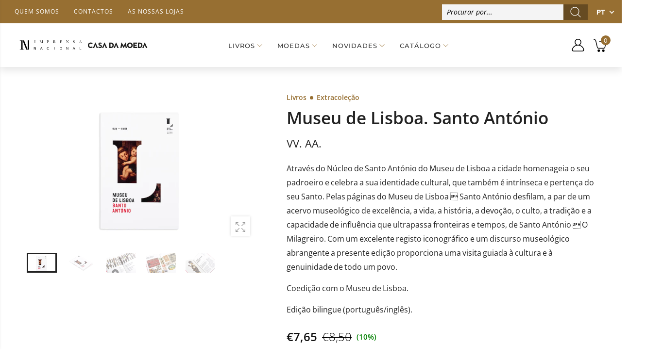

--- FILE ---
content_type: text/html; charset=utf-8
request_url: https://loja.incm.pt/products/livros-museu-de-lisboa-santo-antonio-1020208
body_size: 84070
content:
<!DOCTYPE html><!--[if IE 9]> <html class="ie9 no-js" lang="pt-PT" dir="ltr"> <![endif]-->
<!--[if (gt IE 9)|!(IE)]><!--> <html class="no-js" lang="pt-PT" dir="ltr"> <!--<![endif]-->
  <head>
    <meta name="google-site-verification" content="googlecfd02b6311b95e3b" >
    <meta name="google-site-verification" content="enahLLfZLc21jpEM0ZeNUVMelFjpRe8-rq7kXHLhKN0" >
    <meta charset="utf-8">
    <meta http-equiv="X-UA-Compatible" content="IE=edge">
    <meta name="viewport" content="width=device-width, initial-scale=1.0">
	<link rel="canonical" href="https://loja.incm.pt/products/livros-museu-de-lisboa-santo-antonio-1020208">



<link rel="preconnect" href="//fonts.shopifycdn.com/" crossorigin="">
<link rel="preconnect" href="//cdn.shopify.com/" crossorigin="">
<link rel="preconnect" href="//cdn2.shopify.com/" crossorigin="">
<link rel="dns-prefetch" href="//imprensa-nacional-casa-da-moeda.myshopify.com">
<link rel="dns-prefetch" href="//cdn.shopify.com">
<link rel="dns-prefetch" href="//cdn2.shopify.com">
<link rel="dns-prefetch" href="//v.shopify.com">
<link rel="preload" href="//loja.incm.pt/cdn/shop/t/3/assets/style.min.css?v=163732508660257073921680261785" as="style">
<link rel="preload" href="//loja.incm.pt/cdn/shop/t/3/assets/kiti.scss.css?v=126320319275651404971617822803" as="style">

<link rel="preload" href="//loja.incm.pt/cdn/shopifycloud/storefront/assets/no-image-2048-a2addb12.gif" as="image" media="(min-width: 576px)">
<link rel="preload" href="//loja.incm.pt/cdn/fonts/open_sans/opensans_n4.c32e4d4eca5273f6d4ee95ddf54b5bbb75fc9b61.woff2" as="font" type="font/woff2" crossorigin>

<title>Livro: Museu de Lisboa. Santo António | INCM</title><meta name="description" content="&quot;Através do Núcleo de Santo António do Museu de Lisboa a cidade homenageia o seu padroeiro e celebra a sua identidade cultural, que também é intrínseca e pertença...">
<meta name="author" content="Imprensa Nacional Casa da Moeda">
<!-- Favicon -->
<link rel="apple-touch-icon" sizes="180x180" href="//loja.incm.pt/cdn/shop/files/180_180x180.jpg?v=1617725908">

<link rel="icon" type="image/png" sizes="32x32" href="//loja.incm.pt/cdn/shop/files/48_32x32.jpg?v=1617725939">

<link rel="icon" type="image/png" sizes="16x16" href="//loja.incm.pt/cdn/shop/files/48_16x16.jpg?v=1617725939">
<link rel="manifest" href="//loja.incm.pt/cdn/shop/t/3/assets/site.webmanifest?v=25925752424260401221696189817">
<link rel="shortcut icon" href="//loja.incm.pt/cdn/shop/files/48_48x48.jpg?v=1617725939">
<meta name="apple-mobile-web-app-title" content="Imprensa Nacional Casa da Moeda">
<meta name="application-name" content="Imprensa Nacional Casa da Moeda">
<meta name="msapplication-TileColor" content="#222222">
<meta name="msapplication-config" content="//loja.incm.pt/cdn/shop/t/3/assets/browserconfig.xml?45519">
<meta name="theme-color" content="#976f32"><meta name="keywords" content="Museu de Lisboa. Santo António,Extracolecao,Imprensa Nacional,Livros Decrescente,Livros Imprensa Nacional,Produtos sujeitos aos descontos,Todos os Produtos,AUTOR VV. AA.,COLEÇÃO Extracoleção,DESCONTO,DESCONTO_10.0,IVA_6.0,TEMA Ciências Sociais e Humanas,VALE DESCONTO,Imprensa Nacional Casa da Moeda, loja.incm.pt">
<meta property="og:site_name" content="Imprensa Nacional Casa da Moeda">
<meta property="og:url" content="https://loja.incm.pt/products/livros-museu-de-lisboa-santo-antonio-1020208">
<meta property="og:title" content="Museu de Lisboa. Santo António">
<meta property="og:type" content="product">
<meta property="og:description" content="&quot;Através do Núcleo de Santo António do Museu de Lisboa a cidade homenageia o seu padroeiro e celebra a sua identidade cultural, que também é intrínseca e pertença do seu Santo. Pelas páginas do Museu de Lisboa  Santo António desfilam, a par de um acervo museológico de excelência, a vida, a história, a de"><meta property="og:price:amount" content="7,65">
  <meta property="og:price:currency" content="EUR"><meta property="og:image" content="http://loja.incm.pt/cdn/shop/products/livros-museu-de-lisboa-santo-antonio-1020208-0_1024x1024.png?v=1620842884">
	<meta property="og:image" content="http://loja.incm.pt/cdn/shop/products/livros-museu-de-lisboa-santo-antonio-1020208-1_1024x1024.png?v=1620842888">
	<meta property="og:image" content="http://loja.incm.pt/cdn/shop/products/livros-museu-de-lisboa-santo-antonio-1020208-2_1024x1024.png?v=1620842892">
	
<meta property="og:image:secure_url" content="https://loja.incm.pt/cdn/shop/products/livros-museu-de-lisboa-santo-antonio-1020208-0_1024x1024.png?v=1620842884">
  <meta property="og:image:secure_url" content="https://loja.incm.pt/cdn/shop/products/livros-museu-de-lisboa-santo-antonio-1020208-1_1024x1024.png?v=1620842888">
  <meta property="og:image:secure_url" content="https://loja.incm.pt/cdn/shop/products/livros-museu-de-lisboa-santo-antonio-1020208-2_1024x1024.png?v=1620842892">
  
<meta name="twitter:site" content="@incm_da">
<meta name="twitter:card" content="summary_large_image">
<meta name="twitter:title" content="Museu de Lisboa. Santo António">
<meta name="twitter:description" content="&quot;Através do Núcleo de Santo António do Museu de Lisboa a cidade homenageia o seu padroeiro e celebra a sua identidade cultural, que também é intrínseca e pertença do seu Santo. Pelas páginas do Museu de Lisboa  Santo António desfilam, a par de um acervo museológico de excelência, a vida, a história, a de">





<style>@font-face {font-family: "Open Sans";font-weight: 300;font-style: normal;font-display: swap;src: url("//loja.incm.pt/cdn/fonts/open_sans/opensans_n3.b10466eda05a6b2d1ef0f6ba490dcecf7588dd78.woff2") format("woff2"), url("//loja.incm.pt/cdn/fonts/open_sans/opensans_n3.056c4b5dddadba7018747bd50fdaa80430e21710.woff") format("woff");}@font-face {font-family: "Open Sans";font-weight: 300;font-style: italic;font-display: swap;src: url("//loja.incm.pt/cdn/fonts/open_sans/opensans_i3.853ebda1c5f31329bb2a566ea7797548807a48bf.woff2") format("woff2"), url("//loja.incm.pt/cdn/fonts/open_sans/opensans_i3.3359d7c8c5a869c65cb7df3aa76a8d52237b1b65.woff") format("woff");}@font-face {font-family: "Open Sans";font-weight: 400;font-style: normal;font-display: swap;src: url("//loja.incm.pt/cdn/fonts/open_sans/opensans_n4.c32e4d4eca5273f6d4ee95ddf54b5bbb75fc9b61.woff2") format("woff2"), url("//loja.incm.pt/cdn/fonts/open_sans/opensans_n4.5f3406f8d94162b37bfa232b486ac93ee892406d.woff") format("woff");}@font-face {font-family: "Open Sans";font-weight: 400;font-style: italic;font-display: swap;src: url("//loja.incm.pt/cdn/fonts/open_sans/opensans_i4.6f1d45f7a46916cc95c694aab32ecbf7509cbf33.woff2") format("woff2"), url("//loja.incm.pt/cdn/fonts/open_sans/opensans_i4.4efaa52d5a57aa9a57c1556cc2b7465d18839daa.woff") format("woff");}@font-face {font-family: "Open Sans";font-weight: 500;font-style: normal;font-display: swap;src: url("//loja.incm.pt/cdn/fonts/open_sans/opensans_n5.500dcf21ddee5bc5855ad3a20394d3bc363c217c.woff2") format("woff2"), url("//loja.incm.pt/cdn/fonts/open_sans/opensans_n5.af1a06d824dccfb4d400ba874ef19176651ec834.woff") format("woff");}@font-face {font-family: "Open Sans";font-weight: 500;font-style: italic;font-display: swap;src: url("//loja.incm.pt/cdn/fonts/open_sans/opensans_i5.3ead07c98afbb2e3ec3fe4a47b127b51213a1971.woff2") format("woff2"), url("//loja.incm.pt/cdn/fonts/open_sans/opensans_i5.b00ab1ae87e1c84d69a00cf4ca69626559fa5f8c.woff") format("woff");}@font-face {font-family: "Open Sans";font-weight: 600;font-style: normal;font-display: swap;src: url("//loja.incm.pt/cdn/fonts/open_sans/opensans_n6.15aeff3c913c3fe570c19cdfeed14ce10d09fb08.woff2") format("woff2"), url("//loja.incm.pt/cdn/fonts/open_sans/opensans_n6.14bef14c75f8837a87f70ce22013cb146ee3e9f3.woff") format("woff");}@font-face {font-family: "Open Sans";font-weight: 600;font-style: italic;font-display: swap;src: url("//loja.incm.pt/cdn/fonts/open_sans/opensans_i6.828bbc1b99433eacd7d50c9f0c1bfe16f27b89a3.woff2") format("woff2"), url("//loja.incm.pt/cdn/fonts/open_sans/opensans_i6.a79e1402e2bbd56b8069014f43ff9c422c30d057.woff") format("woff");}@font-face {font-family: "Open Sans";font-weight: 700;font-style: normal;font-display: swap;src: url("//loja.incm.pt/cdn/fonts/open_sans/opensans_n7.a9393be1574ea8606c68f4441806b2711d0d13e4.woff2") format("woff2"), url("//loja.incm.pt/cdn/fonts/open_sans/opensans_n7.7b8af34a6ebf52beb1a4c1d8c73ad6910ec2e553.woff") format("woff");}@font-face {font-family: "Open Sans";font-weight: 700;font-style: italic;font-display: swap;src: url("//loja.incm.pt/cdn/fonts/open_sans/opensans_i7.916ced2e2ce15f7fcd95d196601a15e7b89ee9a4.woff2") format("woff2"), url("//loja.incm.pt/cdn/fonts/open_sans/opensans_i7.99a9cff8c86ea65461de497ade3d515a98f8b32a.woff") format("woff");}@font-face {font-family: "Open Sans";font-weight: 800;font-style: normal;font-display: swap;src: url("//loja.incm.pt/cdn/fonts/open_sans/opensans_n8.8397a8153d7172f9fd2b668340b216c70cae90a5.woff2") format("woff2"), url("//loja.incm.pt/cdn/fonts/open_sans/opensans_n8.e6b8c8da9a85739da8727944118b210848d95f08.woff") format("woff");}@font-face {font-family: "Open Sans";font-weight: 800;font-style: italic;font-display: swap;src: url("//loja.incm.pt/cdn/fonts/open_sans/opensans_i8.677319af1852e587858f0d12fe49bfe640a8e14c.woff2") format("woff2"), url("//loja.incm.pt/cdn/fonts/open_sans/opensans_i8.77fafba30cfcb72e4c6963135ff055209eecce0f.woff") format("woff");}@font-face {font-family: Montserrat;font-weight: 100;font-style: normal;font-display: swap;src: url("//loja.incm.pt/cdn/fonts/montserrat/montserrat_n1.2f0714cbd41857ba00d5d4fafdce92c40aadb8e6.woff2") format("woff2"), url("//loja.incm.pt/cdn/fonts/montserrat/montserrat_n1.7bec1bf4c4d0f77c37dc95cf9616413eceba9082.woff") format("woff");}@font-face {font-family: Montserrat;font-weight: 100;font-style: italic;font-display: swap;src: url("//loja.incm.pt/cdn/fonts/montserrat/montserrat_i1.9b40a9d3a0c01d36941e389cd64a63103055c80e.woff2") format("woff2"), url("//loja.incm.pt/cdn/fonts/montserrat/montserrat_i1.27282f568267f77d06827c3bb45844a9294ff8e0.woff") format("woff");}@font-face {font-family: Montserrat;font-weight: 200;font-style: normal;font-display: swap;src: url("//loja.incm.pt/cdn/fonts/montserrat/montserrat_n2.6158a4b6474a580592572fe30f04d0efe5adcbe8.woff2") format("woff2"), url("//loja.incm.pt/cdn/fonts/montserrat/montserrat_n2.e4b01871223c147c2b91e7b86462152be4d7b524.woff") format("woff");}@font-face {font-family: Montserrat;font-weight: 200;font-style: italic;font-display: swap;src: url("//loja.incm.pt/cdn/fonts/montserrat/montserrat_i2.5730ba22f49757bb096a20e8b70292fedd438b32.woff2") format("woff2"), url("//loja.incm.pt/cdn/fonts/montserrat/montserrat_i2.45104f5e6fca2e96f092a38f7a4b9da22e34dbbb.woff") format("woff");}@font-face {font-family: Montserrat;font-weight: 300;font-style: normal;font-display: swap;src: url("//loja.incm.pt/cdn/fonts/montserrat/montserrat_n3.29e699231893fd243e1620595067294bb067ba2a.woff2") format("woff2"), url("//loja.incm.pt/cdn/fonts/montserrat/montserrat_n3.64ed56f012a53c08a49d49bd7e0c8d2f46119150.woff") format("woff");}@font-face {font-family: Montserrat;font-weight: 300;font-style: italic;font-display: swap;src: url("//loja.incm.pt/cdn/fonts/montserrat/montserrat_i3.9cfee8ab0b9b229ed9a7652dff7d786e45a01df2.woff2") format("woff2"), url("//loja.incm.pt/cdn/fonts/montserrat/montserrat_i3.68df04ba4494b4612ed6f9bf46b6c06246fa2fa4.woff") format("woff");}@font-face {font-family: Montserrat;font-weight: 400;font-style: normal;font-display: swap;src: url("//loja.incm.pt/cdn/fonts/montserrat/montserrat_n4.81949fa0ac9fd2021e16436151e8eaa539321637.woff2") format("woff2"), url("//loja.incm.pt/cdn/fonts/montserrat/montserrat_n4.a6c632ca7b62da89c3594789ba828388aac693fe.woff") format("woff");}@font-face {font-family: Montserrat;font-weight: 400;font-style: italic;font-display: swap;src: url("//loja.incm.pt/cdn/fonts/montserrat/montserrat_i4.5a4ea298b4789e064f62a29aafc18d41f09ae59b.woff2") format("woff2"), url("//loja.incm.pt/cdn/fonts/montserrat/montserrat_i4.072b5869c5e0ed5b9d2021e4c2af132e16681ad2.woff") format("woff");}@font-face {font-family: Montserrat;font-weight: 500;font-style: normal;font-display: swap;src: url("//loja.incm.pt/cdn/fonts/montserrat/montserrat_n5.07ef3781d9c78c8b93c98419da7ad4fbeebb6635.woff2") format("woff2"), url("//loja.incm.pt/cdn/fonts/montserrat/montserrat_n5.adf9b4bd8b0e4f55a0b203cdd84512667e0d5e4d.woff") format("woff");}@font-face {font-family: Montserrat;font-weight: 500;font-style: italic;font-display: swap;src: url("//loja.incm.pt/cdn/fonts/montserrat/montserrat_i5.d3a783eb0cc26f2fda1e99d1dfec3ebaea1dc164.woff2") format("woff2"), url("//loja.incm.pt/cdn/fonts/montserrat/montserrat_i5.76d414ea3d56bb79ef992a9c62dce2e9063bc062.woff") format("woff");}@font-face {font-family: Montserrat;font-weight: 600;font-style: normal;font-display: swap;src: url("//loja.incm.pt/cdn/fonts/montserrat/montserrat_n6.1326b3e84230700ef15b3a29fb520639977513e0.woff2") format("woff2"), url("//loja.incm.pt/cdn/fonts/montserrat/montserrat_n6.652f051080eb14192330daceed8cd53dfdc5ead9.woff") format("woff");}@font-face {font-family: Montserrat;font-weight: 600;font-style: italic;font-display: swap;src: url("//loja.incm.pt/cdn/fonts/montserrat/montserrat_i6.e90155dd2f004112a61c0322d66d1f59dadfa84b.woff2") format("woff2"), url("//loja.incm.pt/cdn/fonts/montserrat/montserrat_i6.41470518d8e9d7f1bcdd29a447c2397e5393943f.woff") format("woff");}@font-face {font-family: Montserrat;font-weight: 700;font-style: normal;font-display: swap;src: url("//loja.incm.pt/cdn/fonts/montserrat/montserrat_n7.3c434e22befd5c18a6b4afadb1e3d77c128c7939.woff2") format("woff2"), url("//loja.incm.pt/cdn/fonts/montserrat/montserrat_n7.5d9fa6e2cae713c8fb539a9876489d86207fe957.woff") format("woff");}@font-face {font-family: Montserrat;font-weight: 700;font-style: italic;font-display: swap;src: url("//loja.incm.pt/cdn/fonts/montserrat/montserrat_i7.a0d4a463df4f146567d871890ffb3c80408e7732.woff2") format("woff2"), url("//loja.incm.pt/cdn/fonts/montserrat/montserrat_i7.f6ec9f2a0681acc6f8152c40921d2a4d2e1a2c78.woff") format("woff");}@font-face {font-family: Montserrat;font-weight: 800;font-style: normal;font-display: swap;src: url("//loja.incm.pt/cdn/fonts/montserrat/montserrat_n8.853056e398b4dadf6838423edb7abaa02f651554.woff2") format("woff2"), url("//loja.incm.pt/cdn/fonts/montserrat/montserrat_n8.9201aba6104751e1b3e48577a5a739fc14862200.woff") format("woff");}@font-face {font-family: Montserrat;font-weight: 800;font-style: italic;font-display: swap;src: url("//loja.incm.pt/cdn/fonts/montserrat/montserrat_i8.b5b703476aa25307888d32fbbb26f33913f79842.woff2") format("woff2"), url("//loja.incm.pt/cdn/fonts/montserrat/montserrat_i8.1037a8c7c9042232c15d221799b18df65709cdd0.woff") format("woff");}@font-face {font-family: Montserrat;font-weight: 900;font-style: normal;font-display: swap;src: url("//loja.incm.pt/cdn/fonts/montserrat/montserrat_n9.680ded1be351aa3bf3b3650ac5f6df485af8a07c.woff2") format("woff2"), url("//loja.incm.pt/cdn/fonts/montserrat/montserrat_n9.0cc5aaeff26ef35c23b69a061997d78c9697a382.woff") format("woff");}@font-face {font-family: Montserrat;font-weight: 900;font-style: italic;font-display: swap;src: url("//loja.incm.pt/cdn/fonts/montserrat/montserrat_i9.cd566e55c5982a3a39b3949665a79c881e095b14.woff2") format("woff2"), url("//loja.incm.pt/cdn/fonts/montserrat/montserrat_i9.b18527943b7f5bc1488b82e39deb595a73d3e645.woff") format("woff");}:root {--primary: #222222;}*,*::before,*::after {box-sizing: border-box;}html{font-size: 62.5% !important;font-family: sans-serif;line-height: 1.15;-webkit-text-size-adjust: 100%;-ms-text-size-adjust: 100%;-ms-overflow-style: scrollbar;-webkit-tap-highlight-color: rgba(0, 0, 0, 0);}@media (min-width: 768px) {html{font-size: 62.5% !important;}}body {margin: 0;font: normal 400 1.4rem/1.86 "Open Sans", sans-serif;font-style: normal;color: #222222;background-color: #ffffff;width: 100%;background-position: center top;background-repeat: no-repeat;overflow-x: hidden !important;}.wrap-container {background-color : #ffffff;}::selection {color: #fff;background-color: #222222;}:focus { outline: 1px solid #222222 !important;}a{color: #222222;}a:hover,a:focus {color: #151515;}h1, .h1,h2, .h2,h3, .h3,h4, .h4,h5, .h5,h6, .h6 {font-weight: 500;line-height: 1.1;margin-bottom: 1.4rem;color: #333333;letter-spacing: -.03em;}h1, .h1 {font-size: 5rem;}h2, .h2 {font-size: 4rem;}h3, .h3 {font-size: 3rem;}h4, .h4 {font-size: 2.4rem;}h5, .h5 {font-size: 2rem;letter-spacing: -.025em;}h6, .h6 {font-size: 1.6rem;letter-spacing: -.01em;}header {height: auto !important;}.kt-nav {font-family: Montserrat, sans-serif, -apple-system, BlinkMacSystemFont, "Segoe UI", "Apple Color Emoji", "Segoe UI Emoji", "Segoe UI Symbol", "Noto Color Emoji" !important;font-weight: 500 !important;font-style: normal !important;}.kt-nav.main-menu>.menu-item>a{text-transform: uppercase;font-size: 1.6rem;}	.owl-carousel{-webkit-tap-highlight-color:transparent;position:relative; display:block !important;width: 100%;}	.owl-carousel[data-items="1"]:not(.owl-loaded) > li,	.owl-carousel[data-items="1"]:not(.owl-loaded) > div,	.owl-carousel[data-items="1"]:not(.owl-loaded) > ul {	display: inline-block;	max-width: 100%;	width: 100%;	}	.owl-carousel[data-items="1"]:not(.owl-loaded) > li:nth-child(n+2),	.owl-carousel[data-items="1"]:not(.owl-loaded) > div:nth-child(n+2),	.owl-carousel[data-items="1"]:not(.owl-loaded) > ul:nth-child(n+2) {	right: 0;	}	.owl-carousel[data-items="2"]:not(.owl-loaded) > ul,	.owl-carousel[data-items="2"]:not(.owl-loaded) > li,	.owl-carousel[data-items="2"]:not(.owl-loaded) > div,	.owl-carousel[data-items="3"]:not(.owl-loaded) > ul,	.owl-carousel[data-items="3"]:not(.owl-loaded) > li,	.owl-carousel[data-items="3"]:not(.owl-loaded) > div,	.owl-carousel[data-items="4"]:not(.owl-loaded) > ul,	.owl-carousel[data-items="4"]:not(.owl-loaded) > li,	.owl-carousel[data-items="4"]:not(.owl-loaded) > div,	.owl-carousel[data-items="5"]:not(.owl-loaded) > ul,	.owl-carousel[data-items="5"]:not(.owl-loaded) > li,	.owl-carousel[data-items="5"]:not(.owl-loaded) > div,	.owl-carousel[data-items="6"]:not(.owl-loaded) > ul,	.owl-carousel[data-items="6"]:not(.owl-loaded) > li,	.owl-carousel[data-items="6"]:not(.owl-loaded) > div {		float: left;	max-width: calc(50% - 15px);	width: 100%;margin-right: 30px;	}	.owl-carousel[data-items]:not(.owl-loaded) > ul:nth-child(n+2),	.owl-carousel[data-items]:not(.owl-loaded) > li:nth-child(n+2),	.owl-carousel[data-items]:not(.owl-loaded) > div:nth-child(n+2){	position: absolute;	top: 0;	left: 0;	opacity: 0;	z-index: -1;	}	@media (min-width: 375px){		.owl-carousel[data-items="3"]:not(.owl-loaded) > ul,		.owl-carousel[data-items="3"]:not(.owl-loaded) > li,		.owl-carousel[data-items="3"]:not(.owl-loaded) > div,		.owl-carousel[data-items="4"]:not(.owl-loaded) > ul,		.owl-carousel[data-items="4"]:not(.owl-loaded) > li,		.owl-carousel[data-items="4"]:not(.owl-loaded) > div,		.owl-carousel[data-items="5"]:not(.owl-loaded) > ul,		.owl-carousel[data-items="5"]:not(.owl-loaded) > li,		.owl-carousel[data-items="5"]:not(.owl-loaded) > div,		.owl-carousel[data-items="6"]:not(.owl-loaded) > ul,		.owl-carousel[data-items="6"]:not(.owl-loaded) > li,		.owl-carousel[data-items="6"]:not(.owl-loaded) > div {max-width: calc(50% - 15px);		}		.owl-carousel[data-items="2"]:not(.owl-loaded) > ul:nth-child(2),		.owl-carousel[data-items="2"]:not(.owl-loaded) > li:nth-child(2),		.owl-carousel[data-items="2"]:not(.owl-loaded) > div:nth-child(2),		.owl-carousel[data-items="3"]:not(.owl-loaded) > li:nth-child(2),		.owl-carousel[data-items="3"]:not(.owl-loaded) > div:nth-child(2),		.owl-carousel[data-items="4"]:not(.owl-loaded) > ul:nth-child(2),		.owl-carousel[data-items="4"]:not(.owl-loaded) > li:nth-child(2),		.owl-carousel[data-items="4"]:not(.owl-loaded) > div:nth-child(2),		.owl-carousel[data-items="5"]:not(.owl-loaded) > ul:nth-child(2),		.owl-carousel[data-items="5"]:not(.owl-loaded) > li:nth-child(2),		.owl-carousel[data-items="5"]:not(.owl-loaded) > div:nth-child(2),		.owl-carousel[data-items="6"]:not(.owl-loaded) > ul:nth-child(2),		.owl-carousel[data-items="6"]:not(.owl-loaded) > li:nth-child(2),		.owl-carousel[data-items="6"]:not(.owl-loaded) > div:nth-child(2){			position: static;			opacity: 1;			z-index: auto;margin-right: 0;		}	}	@media (min-width: 768px){		.owl-carousel[data-items="3"]:not(.owl-loaded) > ul,		.owl-carousel[data-items="3"]:not(.owl-loaded) > li,		.owl-carousel[data-items="3"]:not(.owl-loaded) > div {max-width: calc(33.333333333% - 15px);		}		.owl-carousel[data-items="4"]:not(.owl-loaded) > ul,		.owl-carousel[data-items="4"]:not(.owl-loaded) > li,		.owl-carousel[data-items="4"]:not(.owl-loaded) > div{max-width: calc(25% - 15px); 		}		.owl-carousel[data-items="5"]:not(.owl-loaded) > ul,		.owl-carousel[data-items="5"]:not(.owl-loaded) > li,		.owl-carousel[data-items="5"]:not(.owl-loaded) > div {max-width: calc(20% - 15px);		}		.owl-carousel[data-items="6"]:not(.owl-loaded) > ul,		.owl-carousel[data-items="6"]:not(.owl-loaded) > li,		.owl-carousel[data-items="6"]:not(.owl-loaded) > div {max-width: calc(16.6666666667% - 15px);		}		.owl-carousel[data-items="3"]:not(.owl-loaded) > ul:nth-child(3),		.owl-carousel[data-items="3"]:not(.owl-loaded) > li:nth-child(3),		.owl-carousel[data-items="3"]:not(.owl-loaded) > div:nth-child(3),		.owl-carousel[data-items="4"]:not(.owl-loaded) > ul:nth-child(3),		.owl-carousel[data-items="4"]:not(.owl-loaded) > li:nth-child(3),		.owl-carousel[data-items="4"]:not(.owl-loaded) > div:nth-child(3),		.owl-carousel[data-items="4"]:not(.owl-loaded) > ul:nth-child(4),		.owl-carousel[data-items="4"]:not(.owl-loaded) > li:nth-child(4),		.owl-carousel[data-items="4"]:not(.owl-loaded) > div:nth-child(4),		.owl-carousel[data-items="5"]:not(.owl-loaded) > ul:nth-child(3),		.owl-carousel[data-items="5"]:not(.owl-loaded) > li:nth-child(3),		.owl-carousel[data-items="5"]:not(.owl-loaded) > div:nth-child(3),		.owl-carousel[data-items="5"]:not(.owl-loaded) > ul:nth-child(4),		.owl-carousel[data-items="5"]:not(.owl-loaded) > li:nth-child(4),		.owl-carousel[data-items="5"]:not(.owl-loaded) > div:nth-child(4),		.owl-carousel[data-items="5"]:not(.owl-loaded) > ul:nth-child(5),		.owl-carousel[data-items="5"]:not(.owl-loaded) > li:nth-child(5),		.owl-carousel[data-items="5"]:not(.owl-loaded) > div:nth-child(5),		.owl-carousel[data-items="6"]:not(.owl-loaded) > ul:nth-child(3),		.owl-carousel[data-items="6"]:not(.owl-loaded) > li:nth-child(3),		.owl-carousel[data-items="6"]:not(.owl-loaded) > div:nth-child(3),		.owl-carousel[data-items="6"]:not(.owl-loaded) > ul:nth-child(4),		.owl-carousel[data-items="6"]:not(.owl-loaded) > li:nth-child(4),		.owl-carousel[data-items="6"]:not(.owl-loaded) > div:nth-child(4),		.owl-carousel[data-items="6"]:not(.owl-loaded) > ul:nth-child(5),		.owl-carousel[data-items="6"]:not(.owl-loaded) > li:nth-child(5),		.owl-carousel[data-items="6"]:not(.owl-loaded) > div:nth-child(5),		.owl-carousel[data-items="6"]:not(.owl-loaded) > ul:nth-child(6),		.owl-carousel[data-items="6"]:not(.owl-loaded) > li:nth-child(6),		.owl-carousel[data-items="6"]:not(.owl-loaded) > div:nth-child(6){			position: static;			opacity: 1;			z-index: auto;margin-right: 0;		}	}	@media (max-width: 767px) {		.owl-carousel-mobile[data-items="1"]:not(.owl-loaded) > li, .owl-carousel-mobile[data-items="1"]:not(.owl-loaded) > div {		display: inline-block;		max-width: 100%;		width: 100%;		}				.owl-carousel-mobile[data-items="1"]:not(.owl-loaded) > li:nth-child(n+2), .owl-carousel-mobile[data-items="1"]:not(.owl-loaded) > div:nth-child(n+2){		position: absolute;		top: 0;		left: 0;		right: 0;		opacity: 0;		z-index: -1;		}	}[data-slides-per-view="1"]:not(.swiper-container-initialized) .swiper-slide:nth-child(n+2) {right: 0;}[data-slides-per-view="3"]:not(.swiper-container-initialized) .swiper-slide,[data-slides-per-view="4"]:not(.swiper-container-initialized) .swiper-slide {float: left;max-width: 50%;width: 100%;}[data-slides-per-view]:not(.swiper-container-initialized) .swiper-slide:nth-child(n+2){position: absolute;top: 0;left: 0;opacity: 0;z-index: -1;}[data-slides-per-view][data-direction="vertical"]:not(.swiper-container-initialized) .swiper-slide:nth-child(n+2){position: static;top: auto;left: auto;opacity: 1;z-index: 0;}@media (max-width: 375px){[data-slides-per-view="1"]:not(.swiper-container-initialized) .swiper-slide{max-width: 100%;}}@media (min-width: 375px){[data-slides-per-view="3"]:not(.swiper-container-initialized) .swiper-slide,[data-slides-per-view="4"]:not(.swiper-container-initialized) .swiper-slide{max-width: calc(50% - 15px);margin-right: 20px;}[data-slides-per-view="3"]:not(.swiper-container-initialized) .swiper-slide:nth-child(2),[data-slides-per-view="4"]:not(.swiper-container-initialized) .swiper-slide:nth-child(2){position: static;opacity: 1;z-index: auto;}}@media (min-width: 768px){[data-slides-per-view="3"]:not(.swiper-container-initialized) .swiper-slide {max-width: calc(33.333333333% - 15px);margin-right: 20px;}[data-slides-per-view="4"]:not(.swiper-container-initialized) .swiper-slide{max-width: calc(25% - 15px);margin-right: 20px;}[data-slides-per-view="3"]:not(.swiper-container-initialized) .swiper-slide:nth-child(3),[data-slides-per-view="4"]:not(.swiper-container-initialized) .swiper-slide:nth-child(3){position: static;opacity: 1;z-index: auto;}[data-slides-to-show][data-vertical="true"]:not(.slick-initialized) > li{max-width: 100%;}}@media (max-width: 767px) { .product-single__photos-item {max-width: 100%;}}.lazyload, .lazyloading {width: 100%;}.lazyload:not([data-bgset]), .lazyloading:not([data-bgset]){opacity: 0;}.lazyloading[data-include]{opacity: 1;text-align: center;}.lazyload[data-include],.lazyloading[data-include] {min-height: 200px;position: relative;}.lazyloading[data-include]:after{position: absolute;top: 50%;margin-top: -20px;left: 50%;margin-left: -34px;}.lazyload[data-bgset],.videoWrapper{background-color: #f5f5f5;}.lazyload_blur {	position: relative;	display: block;	overflow: hidden;	}	.lazy_blur {	width: 100%;	}	.lazy_blur.lazyload, .lazy_blur.lazyloading {	width: 100% !important;	}	.lazy_blur + .blur_lazy {	-webkit-filter: blur(10px);	filter: blur(10px);	transform: scale(10);	-webkit-transform: scale(10);	-webkit-transition: opacity 0.3s ease 0s;	-o-transition: opacity 0.3s ease 0s;	transition: opacity 0.3s ease 0s;	}	.lazy_blur.lazyloading + .blur_lazy {	opacity: 0;	}	.lazy_blur.lazyloaded + .blur_lazy {	display: none;	}	.lazyloading[data-include]:after {	content: "";	background-image: url(//loja.incm.pt/cdn/shop/t/3/assets/Infinity-1.2s-68px.svg?v=70592817479178395221613643213);	width: 68px;	height: 40px;	background-size: auto;	background-position: center;	display: inline-block;	}.lazyloaded[data-include]:after{display: none !important;}.aspectRatioPlaceholder {position: relative;overflow: hidden;}.second-thumb img.lazyload{display: none !important;}.product-item .product-thumb .primary-thumb img,.product-item .product-thumb .second-thumb img,.product-single__photo.aspectRatioPlaceholder img,.product-single__thumbnail.aspectRatioPlaceholder img{position: absolute;height: auto;width: auto;max-width: 100.5%;max-height: 100.5%;top: 50%;left: 50%;-ms-transform: translate(-50%, -50%);-webkit-transform: translate(-50%, -50%);transition: all .3s ease-in-out;-o-transition: all .3s ease-in-out;-ms-transition: all .3s ease-in-out;-moz-transition: all .3s ease-in-out;-webkit-transition: all .3s ease-in-out;}.product-item .product-inner:hover .primary-thumb:not(:last-child) img {opacity: 0;}.product-item .product-inner:not(:hover) .second-thumb img {opacity: 0;backface-visibility: hidden;-moz-backface-visibility: hidden;-webkit-backface-visibility: hidden;}.product-item .product-inner:not(:hover) .second-thumb .loading-second-thumb{display: none;}.product-item .product-inner:hover .second-thumb img {display: block !important;animation: fade1 .5s;}@keyframes fade1 {0% {opacity: 0;}100% {opacity: 1;}}.grid-item.list .product-inner:not(:hover) .second-thumb img {-ms-transform: translate(-55%, -50%);-webkit-transform: translate(-55%, -50%);transform: translate(-55%, -50%);}.product-item .hassecond-thumb .second-thumb {width: 100%;}.product-item .product-inner .primary-thumb img.lazyload:not([src]), .product-item .product-inner .second-thumb img.lazyload:not([src]),.product-item .product-inner .primary-thumb img.lazyloading:not([src]), .product-item .product-inner .second-thumb img.lazyloading:not([src]) {width: 100%;opacity: 0;}.product-inner .aspectRatio:not(.aspectRatioPlaceholder) .primary-thumb img {position: static;display: inline-block;transform: none;-ms-transform: none;-webkit-transform: none;}.product-inner .aspectRatio:not(.aspectRatioPlaceholder) .primary-thumb img,.product-inner .aspectRatio:not(.aspectRatioPlaceholder) .second-thumb img{width: 100%;}.is-cover .nonheight img {max-height: none !important;width: 100.5% !important;}.is-cover .nonwidth img {max-width: none !important;height: 100.5% !important;width: 100.5%;}.is-cover .nonwidth_.nonheight img{max-height: none !important;width: 100.5% !important;}.is-cover .nonheight_.nonwidth img {max-width: none !important;height: 100.5% !important;}.is-contain .nonheight img {height: 100.5% !important;}.is-contain .nonwidth img {width: 100.5% !important;}.is-contain .nonwidth_.nonheight img {height: 100.5% !important;}.is-contain .nonheight_.nonwidth img {width: 100.5% !important;}.product-item .product-thumb .is-default img {width: 100.5%;max-width: none;max-height: none;}.shopify-section::after {display: block;clear: both;content: "";}[data-rating="0.0"] {display: none !important;}.owl-carousel.nav-style1 .owl-prev .icon,.owl-carousel.nav-style1 .owl-next .icon{font-family: "Open Sans" !important;}.clearfix:before,.clearfix:after{display: table;content: " ";}.clearfix:after{clear: both;}.prd--option1,.prd--option2,.prd--option3{display: none !important;} .aspectRatioPlaceholder{display: block;height: 0;width: 100%;padding-bottom: 129.62962962962962%;}#qsShowUp .aspectRatioPlaceholder{padding-bottom: 129.62962962962962% !important;}.aspectRatioPlaceholder,.slideshow__slide .imagecontainer-img{background-color: #f5f5f5;}.img__banner:not(.none-bg){background-color: #f5f5f5;}.product-thumb .second-thumb img.lazyloading+.loading-img,.product-single__photo-image.lazyloading+.loading-img{position: absolute;top: 50%;left: 50%;margin-top: -17px;margin-left: -17px;z-index: 11;width: 35px;height: 35px;background-image: url(//loja.incm.pt/cdn/shop/t/3/assets/Infinity-1.2s-68px-Color.svg?v=119584349566503886111613643280);background-size: contain;background-repeat: no-repeat;}.slideshow__slide .imagecontainer {position: relative;width: 100%;overflow: hidden;display: block;}.slideshow__slide .imagecontainer:before {content: "";display: block;width: 100%;height: 0;}.slideshow__slide .imagecontainer figure {margin: 0;}.slideshow__slide .imagecontainer-img {position: absolute;top: 0;left: 0;width: 100%;height: 100%;border: 0;background-repeat: no-repeat;background-position: center;transition: 400ms transform, 400ms opacity;}.slideshow__slide .is-contain.imagecontainer .imagecontainer-img {background-size: contain;}.slideshow__slide .is-cover.imagecontainer .imagecontainer-img {background-size: cover;}.wait-for-css{display: none;}.wait-for-css.wait-inline{display: block;opacity: 0;visibility: hidden;}.template-cart .block-minicart{pointer-events: none;}@media (min-width: 576px) {.main-image:not(.oneImagePhoto)[data-vertical="true"] {-ms-flex: 0 0 76.6666667%;flex: 0 0 76.6666667%;max-width: 76.6666667%;}.thumbnails[data-vertical="true"] {-ms-flex: 0 0 23.3333333%;flex: 0 0 23.3333333%;max-width: 23.3333333%;}}</style>
<link href="//loja.incm.pt/cdn/shop/t/3/assets/style.min.css?v=163732508660257073921680261785" rel="stylesheet" type="text/css" media="all" />
    <style></style>
    
    
    
    <link rel="preload" href="//loja.incm.pt/cdn/shop/t/3/assets/kiti.scss.css?v=126320319275651404971617822803" as="style" onload="this.onload=null;this.rel='stylesheet'">
	<link rel="stylesheet" href="//loja.incm.pt/cdn/shop/t/3/assets/kiti.scss.css?v=126320319275651404971617822803">
    <link rel="preload" href="//loja.incm.pt/cdn/shop/t/3/assets/incm.css?v=19679173310601706761739538422" as="style" onload="this.onload=null;this.rel='stylesheet'">
	<link rel="stylesheet" href="//loja.incm.pt/cdn/shop/t/3/assets/incm.css?v=19679173310601706761739538422">
    <!-- MELHORAR -->

    <script>window.performance && window.performance.mark && window.performance.mark('shopify.content_for_header.start');</script><meta id="shopify-digital-wallet" name="shopify-digital-wallet" content="/52519108762/digital_wallets/dialog">
<link rel="alternate" hreflang="x-default" href="https://loja.incm.pt/products/livros-museu-de-lisboa-santo-antonio-1020208">
<link rel="alternate" hreflang="pt" href="https://loja.incm.pt/products/livros-museu-de-lisboa-santo-antonio-1020208">
<link rel="alternate" hreflang="en" href="https://loja.incm.pt/en/products/livros-museu-de-lisboa-santo-antonio-1020208">
<link rel="alternate" type="application/json+oembed" href="https://loja.incm.pt/products/livros-museu-de-lisboa-santo-antonio-1020208.oembed">
<script async="async" src="/checkouts/internal/preloads.js?locale=pt-PT"></script>
<script id="shopify-features" type="application/json">{"accessToken":"2995ab001c42667b4287eabfe0049d66","betas":["rich-media-storefront-analytics"],"domain":"loja.incm.pt","predictiveSearch":true,"shopId":52519108762,"locale":"pt-pt"}</script>
<script>var Shopify = Shopify || {};
Shopify.shop = "imprensa-nacional-casa-da-moeda.myshopify.com";
Shopify.locale = "pt-PT";
Shopify.currency = {"active":"EUR","rate":"1.0"};
Shopify.country = "PT";
Shopify.theme = {"name":"INCM by BYDAS (18 fev 2021)","id":119304978586,"schema_name":"BYDAS","schema_version":"1","theme_store_id":null,"role":"main"};
Shopify.theme.handle = "null";
Shopify.theme.style = {"id":null,"handle":null};
Shopify.cdnHost = "loja.incm.pt/cdn";
Shopify.routes = Shopify.routes || {};
Shopify.routes.root = "/";</script>
<script type="module">!function(o){(o.Shopify=o.Shopify||{}).modules=!0}(window);</script>
<script>!function(o){function n(){var o=[];function n(){o.push(Array.prototype.slice.apply(arguments))}return n.q=o,n}var t=o.Shopify=o.Shopify||{};t.loadFeatures=n(),t.autoloadFeatures=n()}(window);</script>
<script id="shop-js-analytics" type="application/json">{"pageType":"product"}</script>
<script defer="defer" async type="module" src="//loja.incm.pt/cdn/shopifycloud/shop-js/modules/v2/client.init-shop-cart-sync_CysSvCNW.pt-PT.esm.js"></script>
<script defer="defer" async type="module" src="//loja.incm.pt/cdn/shopifycloud/shop-js/modules/v2/chunk.common_CMEBFfD0.esm.js"></script>
<script type="module">
  await import("//loja.incm.pt/cdn/shopifycloud/shop-js/modules/v2/client.init-shop-cart-sync_CysSvCNW.pt-PT.esm.js");
await import("//loja.incm.pt/cdn/shopifycloud/shop-js/modules/v2/chunk.common_CMEBFfD0.esm.js");

  window.Shopify.SignInWithShop?.initShopCartSync?.({"fedCMEnabled":true,"windoidEnabled":true});

</script>
<script>(function() {
  var isLoaded = false;
  function asyncLoad() {
    if (isLoaded) return;
    isLoaded = true;
    var urls = ["https:\/\/formbuilder.hulkapps.com\/skeletopapp.js?shop=imprensa-nacional-casa-da-moeda.myshopify.com","https:\/\/static2.rapidsearch.dev\/resultpage.js?shop=imprensa-nacional-casa-da-moeda.myshopify.com"];
    for (var i = 0; i < urls.length; i++) {
      var s = document.createElement('script');
      s.type = 'text/javascript';
      s.async = true;
      s.src = urls[i];
      var x = document.getElementsByTagName('script')[0];
      x.parentNode.insertBefore(s, x);
    }
  };
  if(window.attachEvent) {
    window.attachEvent('onload', asyncLoad);
  } else {
    window.addEventListener('load', asyncLoad, false);
  }
})();</script>
<script id="__st">var __st={"a":52519108762,"offset":0,"reqid":"fd45177d-af85-426a-8d72-cde3678d87c1-1768542268","pageurl":"loja.incm.pt\/products\/livros-museu-de-lisboa-santo-antonio-1020208","u":"218911c10010","p":"product","rtyp":"product","rid":6574916272282};</script>
<script>window.ShopifyPaypalV4VisibilityTracking = true;</script>
<script id="captcha-bootstrap">!function(){'use strict';const t='contact',e='account',n='new_comment',o=[[t,t],['blogs',n],['comments',n],[t,'customer']],c=[[e,'customer_login'],[e,'guest_login'],[e,'recover_customer_password'],[e,'create_customer']],r=t=>t.map((([t,e])=>`form[action*='/${t}']:not([data-nocaptcha='true']) input[name='form_type'][value='${e}']`)).join(','),a=t=>()=>t?[...document.querySelectorAll(t)].map((t=>t.form)):[];function s(){const t=[...o],e=r(t);return a(e)}const i='password',u='form_key',d=['recaptcha-v3-token','g-recaptcha-response','h-captcha-response',i],f=()=>{try{return window.sessionStorage}catch{return}},m='__shopify_v',_=t=>t.elements[u];function p(t,e,n=!1){try{const o=window.sessionStorage,c=JSON.parse(o.getItem(e)),{data:r}=function(t){const{data:e,action:n}=t;return t[m]||n?{data:e,action:n}:{data:t,action:n}}(c);for(const[e,n]of Object.entries(r))t.elements[e]&&(t.elements[e].value=n);n&&o.removeItem(e)}catch(o){console.error('form repopulation failed',{error:o})}}const l='form_type',E='cptcha';function T(t){t.dataset[E]=!0}const w=window,h=w.document,L='Shopify',v='ce_forms',y='captcha';let A=!1;((t,e)=>{const n=(g='f06e6c50-85a8-45c8-87d0-21a2b65856fe',I='https://cdn.shopify.com/shopifycloud/storefront-forms-hcaptcha/ce_storefront_forms_captcha_hcaptcha.v1.5.2.iife.js',D={infoText:'Protegido por hCaptcha',privacyText:'Privacidade',termsText:'Termos'},(t,e,n)=>{const o=w[L][v],c=o.bindForm;if(c)return c(t,g,e,D).then(n);var r;o.q.push([[t,g,e,D],n]),r=I,A||(h.body.append(Object.assign(h.createElement('script'),{id:'captcha-provider',async:!0,src:r})),A=!0)});var g,I,D;w[L]=w[L]||{},w[L][v]=w[L][v]||{},w[L][v].q=[],w[L][y]=w[L][y]||{},w[L][y].protect=function(t,e){n(t,void 0,e),T(t)},Object.freeze(w[L][y]),function(t,e,n,w,h,L){const[v,y,A,g]=function(t,e,n){const i=e?o:[],u=t?c:[],d=[...i,...u],f=r(d),m=r(i),_=r(d.filter((([t,e])=>n.includes(e))));return[a(f),a(m),a(_),s()]}(w,h,L),I=t=>{const e=t.target;return e instanceof HTMLFormElement?e:e&&e.form},D=t=>v().includes(t);t.addEventListener('submit',(t=>{const e=I(t);if(!e)return;const n=D(e)&&!e.dataset.hcaptchaBound&&!e.dataset.recaptchaBound,o=_(e),c=g().includes(e)&&(!o||!o.value);(n||c)&&t.preventDefault(),c&&!n&&(function(t){try{if(!f())return;!function(t){const e=f();if(!e)return;const n=_(t);if(!n)return;const o=n.value;o&&e.removeItem(o)}(t);const e=Array.from(Array(32),(()=>Math.random().toString(36)[2])).join('');!function(t,e){_(t)||t.append(Object.assign(document.createElement('input'),{type:'hidden',name:u})),t.elements[u].value=e}(t,e),function(t,e){const n=f();if(!n)return;const o=[...t.querySelectorAll(`input[type='${i}']`)].map((({name:t})=>t)),c=[...d,...o],r={};for(const[a,s]of new FormData(t).entries())c.includes(a)||(r[a]=s);n.setItem(e,JSON.stringify({[m]:1,action:t.action,data:r}))}(t,e)}catch(e){console.error('failed to persist form',e)}}(e),e.submit())}));const S=(t,e)=>{t&&!t.dataset[E]&&(n(t,e.some((e=>e===t))),T(t))};for(const o of['focusin','change'])t.addEventListener(o,(t=>{const e=I(t);D(e)&&S(e,y())}));const B=e.get('form_key'),M=e.get(l),P=B&&M;t.addEventListener('DOMContentLoaded',(()=>{const t=y();if(P)for(const e of t)e.elements[l].value===M&&p(e,B);[...new Set([...A(),...v().filter((t=>'true'===t.dataset.shopifyCaptcha))])].forEach((e=>S(e,t)))}))}(h,new URLSearchParams(w.location.search),n,t,e,['guest_login'])})(!0,!0)}();</script>
<script integrity="sha256-4kQ18oKyAcykRKYeNunJcIwy7WH5gtpwJnB7kiuLZ1E=" data-source-attribution="shopify.loadfeatures" defer="defer" src="//loja.incm.pt/cdn/shopifycloud/storefront/assets/storefront/load_feature-a0a9edcb.js" crossorigin="anonymous"></script>
<script data-source-attribution="shopify.dynamic_checkout.dynamic.init">var Shopify=Shopify||{};Shopify.PaymentButton=Shopify.PaymentButton||{isStorefrontPortableWallets:!0,init:function(){window.Shopify.PaymentButton.init=function(){};var t=document.createElement("script");t.src="https://loja.incm.pt/cdn/shopifycloud/portable-wallets/latest/portable-wallets.pt-pt.js",t.type="module",document.head.appendChild(t)}};
</script>
<script data-source-attribution="shopify.dynamic_checkout.buyer_consent">
  function portableWalletsHideBuyerConsent(e){var t=document.getElementById("shopify-buyer-consent"),n=document.getElementById("shopify-subscription-policy-button");t&&n&&(t.classList.add("hidden"),t.setAttribute("aria-hidden","true"),n.removeEventListener("click",e))}function portableWalletsShowBuyerConsent(e){var t=document.getElementById("shopify-buyer-consent"),n=document.getElementById("shopify-subscription-policy-button");t&&n&&(t.classList.remove("hidden"),t.removeAttribute("aria-hidden"),n.addEventListener("click",e))}window.Shopify?.PaymentButton&&(window.Shopify.PaymentButton.hideBuyerConsent=portableWalletsHideBuyerConsent,window.Shopify.PaymentButton.showBuyerConsent=portableWalletsShowBuyerConsent);
</script>
<script data-source-attribution="shopify.dynamic_checkout.cart.bootstrap">document.addEventListener("DOMContentLoaded",(function(){function t(){return document.querySelector("shopify-accelerated-checkout-cart, shopify-accelerated-checkout")}if(t())Shopify.PaymentButton.init();else{new MutationObserver((function(e,n){t()&&(Shopify.PaymentButton.init(),n.disconnect())})).observe(document.body,{childList:!0,subtree:!0})}}));
</script>
<script id='scb4127' type='text/javascript' async='' src='https://loja.incm.pt/cdn/shopifycloud/privacy-banner/storefront-banner.js'></script>
<script>window.performance && window.performance.mark && window.performance.mark('shopify.content_for_header.end');</script>
    
    <script>
      var ENDPOINT = 'https://incm.bydascloud.com/';
      var STORE = 0;
    </script>
    <script>/*! jQuery v3.4.1 | (c) JS Foundation and other contributors | jquery.org/license */
      !function(e,t){"use strict";"object"==typeof module&&"object"==typeof module.exports?module.exports=e.document?t(e,!0):function(e){if(!e.document)throw new Error("jQuery requires a window with a document");return t(e)}:t(e)}("undefined"!=typeof window?window:this,function(C,e){"use strict";var t=[],E=C.document,r=Object.getPrototypeOf,s=t.slice,g=t.concat,u=t.push,i=t.indexOf,n={},o=n.toString,v=n.hasOwnProperty,a=v.toString,l=a.call(Object),y={},m=function(e){return"function"==typeof e&&"number"!=typeof e.nodeType},x=function(e){return null!=e&&e===e.window},c={type:!0,src:!0,nonce:!0,noModule:!0};function b(e,t,n){var r,i,o=(n=n||E).createElement("script");if(o.text=e,t)for(r in c)(i=t[r]||t.getAttribute&&t.getAttribute(r))&&o.setAttribute(r,i);n.head.appendChild(o).parentNode.removeChild(o)}function w(e){return null==e?e+"":"object"==typeof e||"function"==typeof e?n[o.call(e)]||"object":typeof e}var f="3.4.1",k=function(e,t){return new k.fn.init(e,t)},p=/^[\s\uFEFF\xA0]+|[\s\uFEFF\xA0]+$/g;function d(e){var t=!!e&&"length"in e&&e.length,n=w(e);return!m(e)&&!x(e)&&("array"===n||0===t||"number"==typeof t&&0<t&&t-1 in e)}k.fn=k.prototype={jquery:f,constructor:k,length:0,toArray:function(){return s.call(this)},get:function(e){return null==e?s.call(this):e<0?this[e+this.length]:this[e]},pushStack:function(e){var t=k.merge(this.constructor(),e);return t.prevObject=this,t},each:function(e){return k.each(this,e)},map:function(n){return this.pushStack(k.map(this,function(e,t){return n.call(e,t,e)}))},slice:function(){return this.pushStack(s.apply(this,arguments))},first:function(){return this.eq(0)},last:function(){return this.eq(-1)},eq:function(e){var t=this.length,n=+e+(e<0?t:0);return this.pushStack(0<=n&&n<t?[this[n]]:[])},end:function(){return this.prevObject||this.constructor()},push:u,sort:t.sort,splice:t.splice},k.extend=k.fn.extend=function(){var e,t,n,r,i,o,a=arguments[0]||{},s=1,u=arguments.length,l=!1;for("boolean"==typeof a&&(l=a,a=arguments[s]||{},s++),"object"==typeof a||m(a)||(a={}),s===u&&(a=this,s--);s<u;s++)if(null!=(e=arguments[s]))for(t in e)r=e[t],"__proto__"!==t&&a!==r&&(l&&r&&(k.isPlainObject(r)||(i=Array.isArray(r)))?(n=a[t],o=i&&!Array.isArray(n)?[]:i||k.isPlainObject(n)?n:{},i=!1,a[t]=k.extend(l,o,r)):void 0!==r&&(a[t]=r));return a},k.extend({expando:"jQuery"+(f+Math.random()).replace(/\D/g,""),isReady:!0,error:function(e){throw new Error(e)},noop:function(){},isPlainObject:function(e){var t,n;return!(!e||"[object Object]"!==o.call(e))&&(!(t=r(e))||"function"==typeof(n=v.call(t,"constructor")&&t.constructor)&&a.call(n)===l)},isEmptyObject:function(e){var t;for(t in e)return!1;return!0},globalEval:function(e,t){b(e,{nonce:t&&t.nonce})},each:function(e,t){var n,r=0;if(d(e)){for(n=e.length;r<n;r++)if(!1===t.call(e[r],r,e[r]))break}else for(r in e)if(!1===t.call(e[r],r,e[r]))break;return e},trim:function(e){return null==e?"":(e+"").replace(p,"")},makeArray:function(e,t){var n=t||[];return null!=e&&(d(Object(e))?k.merge(n,"string"==typeof e?[e]:e):u.call(n,e)),n},inArray:function(e,t,n){return null==t?-1:i.call(t,e,n)},merge:function(e,t){for(var n=+t.length,r=0,i=e.length;r<n;r++)e[i++]=t[r];return e.length=i,e},grep:function(e,t,n){for(var r=[],i=0,o=e.length,a=!n;i<o;i++)!t(e[i],i)!==a&&r.push(e[i]);return r},map:function(e,t,n){var r,i,o=0,a=[];if(d(e))for(r=e.length;o<r;o++)null!=(i=t(e[o],o,n))&&a.push(i);else for(o in e)null!=(i=t(e[o],o,n))&&a.push(i);return g.apply([],a)},guid:1,support:y}),"function"==typeof Symbol&&(k.fn[Symbol.iterator]=t[Symbol.iterator]),k.each("Boolean Number String Function Array Date RegExp Object Error Symbol".split(" "),function(e,t){n["[object "+t+"]"]=t.toLowerCase()});var h=function(n){var e,d,b,o,i,h,f,g,w,u,l,T,C,a,E,v,s,c,y,k="sizzle"+1*new Date,m=n.document,S=0,r=0,p=ue(),x=ue(),N=ue(),A=ue(),D=function(e,t){return e===t&&(l=!0),0},j={}.hasOwnProperty,t=[],q=t.pop,L=t.push,H=t.push,O=t.slice,P=function(e,t){for(var n=0,r=e.length;n<r;n++)if(e[n]===t)return n;return-1},R="checked|selected|async|autofocus|autoplay|controls|defer|disabled|hidden|ismap|loop|multiple|open|readonly|required|scoped",M="[\\x20\\t\\r\\n\\f]",I="(?:\\\\.|[\\w-]|[^\0-\\xa0])+",W="\\["+M+"*("+I+")(?:"+M+"*([*^$|!~]?=)"+M+"*(?:'((?:\\\\.|[^\\\\'])*)'|\"((?:\\\\.|[^\\\\\"])*)\"|("+I+"))|)"+M+"*\\]",$=":("+I+")(?:\\((('((?:\\\\.|[^\\\\'])*)'|\"((?:\\\\.|[^\\\\\"])*)\")|((?:\\\\.|[^\\\\()[\\]]|"+W+")*)|.*)\\)|)",F=new RegExp(M+"+","g"),B=new RegExp("^"+M+"+|((?:^|[^\\\\])(?:\\\\.)*)"+M+"+$","g"),_=new RegExp("^"+M+"*,"+M+"*"),z=new RegExp("^"+M+"*([>+~]|"+M+")"+M+"*"),U=new RegExp(M+"|>"),X=new RegExp($),V=new RegExp("^"+I+"$"),G={ID:new RegExp("^#("+I+")"),CLASS:new RegExp("^\\.("+I+")"),TAG:new RegExp("^("+I+"|[*])"),ATTR:new RegExp("^"+W),PSEUDO:new RegExp("^"+$),CHILD:new RegExp("^:(only|first|last|nth|nth-last)-(child|of-type)(?:\\("+M+"*(even|odd|(([+-]|)(\\d*)n|)"+M+"*(?:([+-]|)"+M+"*(\\d+)|))"+M+"*\\)|)","i"),bool:new RegExp("^(?:"+R+")$","i"),needsContext:new RegExp("^"+M+"*[>+~]|:(even|odd|eq|gt|lt|nth|first|last)(?:\\("+M+"*((?:-\\d)?\\d*)"+M+"*\\)|)(?=[^-]|$)","i")},Y=/HTML$/i,Q=/^(?:input|select|textarea|button)$/i,J=/^h\d$/i,K=/^[^{]+\{\s*\[native \w/,Z=/^(?:#([\w-]+)|(\w+)|\.([\w-]+))$/,ee=/[+~]/,te=new RegExp("\\\\([\\da-f]{1,6}"+M+"?|("+M+")|.)","ig"),ne=function(e,t,n){var r="0x"+t-65536;return r!=r||n?t:r<0?String.fromCharCode(r+65536):String.fromCharCode(r>>10|55296,1023&r|56320)},re=/([\0-\x1f\x7f]|^-?\d)|^-$|[^\0-\x1f\x7f-\uFFFF\w-]/g,ie=function(e,t){return t?"\0"===e?"\ufffd":e.slice(0,-1)+"\\"+e.charCodeAt(e.length-1).toString(16)+" ":"\\"+e},oe=function(){T()},ae=be(function(e){return!0===e.disabled&&"fieldset"===e.nodeName.toLowerCase()},{dir:"parentNode",next:"legend"});try{H.apply(t=O.call(m.childNodes),m.childNodes),t[m.childNodes.length].nodeType}catch(e){H={apply:t.length?function(e,t){L.apply(e,O.call(t))}:function(e,t){var n=e.length,r=0;while(e[n++]=t[r++]);e.length=n-1}}}function se(t,e,n,r){var i,o,a,s,u,l,c,f=e&&e.ownerDocument,p=e?e.nodeType:9;if(n=n||[],"string"!=typeof t||!t||1!==p&&9!==p&&11!==p)return n;if(!r&&((e?e.ownerDocument||e:m)!==C&&T(e),e=e||C,E)){if(11!==p&&(u=Z.exec(t)))if(i=u[1]){if(9===p){if(!(a=e.getElementById(i)))return n;if(a.id===i)return n.push(a),n}else if(f&&(a=f.getElementById(i))&&y(e,a)&&a.id===i)return n.push(a),n}else{if(u[2])return H.apply(n,e.getElementsByTagName(t)),n;if((i=u[3])&&d.getElementsByClassName&&e.getElementsByClassName)return H.apply(n,e.getElementsByClassName(i)),n}if(d.qsa&&!A[t+" "]&&(!v||!v.test(t))&&(1!==p||"object"!==e.nodeName.toLowerCase())){if(c=t,f=e,1===p&&U.test(t)){(s=e.getAttribute("id"))?s=s.replace(re,ie):e.setAttribute("id",s=k),o=(l=h(t)).length;while(o--)l[o]="#"+s+" "+xe(l[o]);c=l.join(","),f=ee.test(t)&&ye(e.parentNode)||e}try{return H.apply(n,f.querySelectorAll(c)),n}catch(e){A(t,!0)}finally{s===k&&e.removeAttribute("id")}}}return g(t.replace(B,"$1"),e,n,r)}function ue(){var r=[];return function e(t,n){return r.push(t+" ")>b.cacheLength&&delete e[r.shift()],e[t+" "]=n}}function le(e){return e[k]=!0,e}function ce(e){var t=C.createElement("fieldset");try{return!!e(t)}catch(e){return!1}finally{t.parentNode&&t.parentNode.removeChild(t),t=null}}function fe(e,t){var n=e.split("|"),r=n.length;while(r--)b.attrHandle[n[r]]=t}function pe(e,t){var n=t&&e,r=n&&1===e.nodeType&&1===t.nodeType&&e.sourceIndex-t.sourceIndex;if(r)return r;if(n)while(n=n.nextSibling)if(n===t)return-1;return e?1:-1}function de(t){return function(e){return"input"===e.nodeName.toLowerCase()&&e.type===t}}function he(n){return function(e){var t=e.nodeName.toLowerCase();return("input"===t||"button"===t)&&e.type===n}}function ge(t){return function(e){return"form"in e?e.parentNode&&!1===e.disabled?"label"in e?"label"in e.parentNode?e.parentNode.disabled===t:e.disabled===t:e.isDisabled===t||e.isDisabled!==!t&&ae(e)===t:e.disabled===t:"label"in e&&e.disabled===t}}function ve(a){return le(function(o){return o=+o,le(function(e,t){var n,r=a([],e.length,o),i=r.length;while(i--)e[n=r[i]]&&(e[n]=!(t[n]=e[n]))})})}function ye(e){return e&&"undefined"!=typeof e.getElementsByTagName&&e}for(e in d=se.support={},i=se.isXML=function(e){var t=e.namespaceURI,n=(e.ownerDocument||e).documentElement;return!Y.test(t||n&&n.nodeName||"HTML")},T=se.setDocument=function(e){var t,n,r=e?e.ownerDocument||e:m;return r!==C&&9===r.nodeType&&r.documentElement&&(a=(C=r).documentElement,E=!i(C),m!==C&&(n=C.defaultView)&&n.top!==n&&(n.addEventListener?n.addEventListener("unload",oe,!1):n.attachEvent&&n.attachEvent("onunload",oe)),d.attributes=ce(function(e){return e.className="i",!e.getAttribute("className")}),d.getElementsByTagName=ce(function(e){return e.appendChild(C.createComment("")),!e.getElementsByTagName("*").length}),d.getElementsByClassName=K.test(C.getElementsByClassName),d.getById=ce(function(e){return a.appendChild(e).id=k,!C.getElementsByName||!C.getElementsByName(k).length}),d.getById?(b.filter.ID=function(e){var t=e.replace(te,ne);return function(e){return e.getAttribute("id")===t}},b.find.ID=function(e,t){if("undefined"!=typeof t.getElementById&&E){var n=t.getElementById(e);return n?[n]:[]}}):(b.filter.ID=function(e){var n=e.replace(te,ne);return function(e){var t="undefined"!=typeof e.getAttributeNode&&e.getAttributeNode("id");return t&&t.value===n}},b.find.ID=function(e,t){if("undefined"!=typeof t.getElementById&&E){var n,r,i,o=t.getElementById(e);if(o){if((n=o.getAttributeNode("id"))&&n.value===e)return[o];i=t.getElementsByName(e),r=0;while(o=i[r++])if((n=o.getAttributeNode("id"))&&n.value===e)return[o]}return[]}}),b.find.TAG=d.getElementsByTagName?function(e,t){return"undefined"!=typeof t.getElementsByTagName?t.getElementsByTagName(e):d.qsa?t.querySelectorAll(e):void 0}:function(e,t){var n,r=[],i=0,o=t.getElementsByTagName(e);if("*"===e){while(n=o[i++])1===n.nodeType&&r.push(n);return r}return o},b.find.CLASS=d.getElementsByClassName&&function(e,t){if("undefined"!=typeof t.getElementsByClassName&&E)return t.getElementsByClassName(e)},s=[],v=[],(d.qsa=K.test(C.querySelectorAll))&&(ce(function(e){a.appendChild(e).innerHTML="<a id='"+k+"'></a><select id='"+k+"-\r\\' msallowcapture=''><option selected=''></option></select>",e.querySelectorAll("[msallowcapture^='']").length&&v.push("[*^$]="+M+"*(?:''|\"\")"),e.querySelectorAll("[selected]").length||v.push("\\["+M+"*(?:value|"+R+")"),e.querySelectorAll("[id~="+k+"-]").length||v.push("~="),e.querySelectorAll(":checked").length||v.push(":checked"),e.querySelectorAll("a#"+k+"+*").length||v.push(".#.+[+~]")}),ce(function(e){e.innerHTML="<a href='' disabled='disabled'></a><select disabled='disabled'><option/></select>";var t=C.createElement("input");t.setAttribute("type","hidden"),e.appendChild(t).setAttribute("name","D"),e.querySelectorAll("[name=d]").length&&v.push("name"+M+"*[*^$|!~]?="),2!==e.querySelectorAll(":enabled").length&&v.push(":enabled",":disabled"),a.appendChild(e).disabled=!0,2!==e.querySelectorAll(":disabled").length&&v.push(":enabled",":disabled"),e.querySelectorAll("*,:x"),v.push(",.*:")})),(d.matchesSelector=K.test(c=a.matches||a.webkitMatchesSelector||a.mozMatchesSelector||a.oMatchesSelector||a.msMatchesSelector))&&ce(function(e){d.disconnectedMatch=c.call(e,"*"),c.call(e,"[s!='']:x"),s.push("!=",$)}),v=v.length&&new RegExp(v.join("|")),s=s.length&&new RegExp(s.join("|")),t=K.test(a.compareDocumentPosition),y=t||K.test(a.contains)?function(e,t){var n=9===e.nodeType?e.documentElement:e,r=t&&t.parentNode;return e===r||!(!r||1!==r.nodeType||!(n.contains?n.contains(r):e.compareDocumentPosition&&16&e.compareDocumentPosition(r)))}:function(e,t){if(t)while(t=t.parentNode)if(t===e)return!0;return!1},D=t?function(e,t){if(e===t)return l=!0,0;var n=!e.compareDocumentPosition-!t.compareDocumentPosition;return n||(1&(n=(e.ownerDocument||e)===(t.ownerDocument||t)?e.compareDocumentPosition(t):1)||!d.sortDetached&&t.compareDocumentPosition(e)===n?e===C||e.ownerDocument===m&&y(m,e)?-1:t===C||t.ownerDocument===m&&y(m,t)?1:u?P(u,e)-P(u,t):0:4&n?-1:1)}:function(e,t){if(e===t)return l=!0,0;var n,r=0,i=e.parentNode,o=t.parentNode,a=[e],s=[t];if(!i||!o)return e===C?-1:t===C?1:i?-1:o?1:u?P(u,e)-P(u,t):0;if(i===o)return pe(e,t);n=e;while(n=n.parentNode)a.unshift(n);n=t;while(n=n.parentNode)s.unshift(n);while(a[r]===s[r])r++;return r?pe(a[r],s[r]):a[r]===m?-1:s[r]===m?1:0}),C},se.matches=function(e,t){return se(e,null,null,t)},se.matchesSelector=function(e,t){if((e.ownerDocument||e)!==C&&T(e),d.matchesSelector&&E&&!A[t+" "]&&(!s||!s.test(t))&&(!v||!v.test(t)))try{var n=c.call(e,t);if(n||d.disconnectedMatch||e.document&&11!==e.document.nodeType)return n}catch(e){A(t,!0)}return 0<se(t,C,null,[e]).length},se.contains=function(e,t){return(e.ownerDocument||e)!==C&&T(e),y(e,t)},se.attr=function(e,t){(e.ownerDocument||e)!==C&&T(e);var n=b.attrHandle[t.toLowerCase()],r=n&&j.call(b.attrHandle,t.toLowerCase())?n(e,t,!E):void 0;return void 0!==r?r:d.attributes||!E?e.getAttribute(t):(r=e.getAttributeNode(t))&&r.specified?r.value:null},se.escape=function(e){return(e+"").replace(re,ie)},se.error=function(e){throw new Error("Syntax error, unrecognized expression: "+e)},se.uniqueSort=function(e){var t,n=[],r=0,i=0;if(l=!d.detectDuplicates,u=!d.sortStable&&e.slice(0),e.sort(D),l){while(t=e[i++])t===e[i]&&(r=n.push(i));while(r--)e.splice(n[r],1)}return u=null,e},o=se.getText=function(e){var t,n="",r=0,i=e.nodeType;if(i){if(1===i||9===i||11===i){if("string"==typeof e.textContent)return e.textContent;for(e=e.firstChild;e;e=e.nextSibling)n+=o(e)}else if(3===i||4===i)return e.nodeValue}else while(t=e[r++])n+=o(t);return n},(b=se.selectors={cacheLength:50,createPseudo:le,match:G,attrHandle:{},find:{},relative:{">":{dir:"parentNode",first:!0}," ":{dir:"parentNode"},"+":{dir:"previousSibling",first:!0},"~":{dir:"previousSibling"}},preFilter:{ATTR:function(e){return e[1]=e[1].replace(te,ne),e[3]=(e[3]||e[4]||e[5]||"").replace(te,ne),"~="===e[2]&&(e[3]=" "+e[3]+" "),e.slice(0,4)},CHILD:function(e){return e[1]=e[1].toLowerCase(),"nth"===e[1].slice(0,3)?(e[3]||se.error(e[0]),e[4]=+(e[4]?e[5]+(e[6]||1):2*("even"===e[3]||"odd"===e[3])),e[5]=+(e[7]+e[8]||"odd"===e[3])):e[3]&&se.error(e[0]),e},PSEUDO:function(e){var t,n=!e[6]&&e[2];return G.CHILD.test(e[0])?null:(e[3]?e[2]=e[4]||e[5]||"":n&&X.test(n)&&(t=h(n,!0))&&(t=n.indexOf(")",n.length-t)-n.length)&&(e[0]=e[0].slice(0,t),e[2]=n.slice(0,t)),e.slice(0,3))}},filter:{TAG:function(e){var t=e.replace(te,ne).toLowerCase();return"*"===e?function(){return!0}:function(e){return e.nodeName&&e.nodeName.toLowerCase()===t}},CLASS:function(e){var t=p[e+" "];return t||(t=new RegExp("(^|"+M+")"+e+"("+M+"|$)"))&&p(e,function(e){return t.test("string"==typeof e.className&&e.className||"undefined"!=typeof e.getAttribute&&e.getAttribute("class")||"")})},ATTR:function(n,r,i){return function(e){var t=se.attr(e,n);return null==t?"!="===r:!r||(t+="","="===r?t===i:"!="===r?t!==i:"^="===r?i&&0===t.indexOf(i):"*="===r?i&&-1<t.indexOf(i):"$="===r?i&&t.slice(-i.length)===i:"~="===r?-1<(" "+t.replace(F," ")+" ").indexOf(i):"|="===r&&(t===i||t.slice(0,i.length+1)===i+"-"))}},CHILD:function(h,e,t,g,v){var y="nth"!==h.slice(0,3),m="last"!==h.slice(-4),x="of-type"===e;return 1===g&&0===v?function(e){return!!e.parentNode}:function(e,t,n){var r,i,o,a,s,u,l=y!==m?"nextSibling":"previousSibling",c=e.parentNode,f=x&&e.nodeName.toLowerCase(),p=!n&&!x,d=!1;if(c){if(y){while(l){a=e;while(a=a[l])if(x?a.nodeName.toLowerCase()===f:1===a.nodeType)return!1;u=l="only"===h&&!u&&"nextSibling"}return!0}if(u=[m?c.firstChild:c.lastChild],m&&p){d=(s=(r=(i=(o=(a=c)[k]||(a[k]={}))[a.uniqueID]||(o[a.uniqueID]={}))[h]||[])[0]===S&&r[1])&&r[2],a=s&&c.childNodes[s];while(a=++s&&a&&a[l]||(d=s=0)||u.pop())if(1===a.nodeType&&++d&&a===e){i[h]=[S,s,d];break}}else if(p&&(d=s=(r=(i=(o=(a=e)[k]||(a[k]={}))[a.uniqueID]||(o[a.uniqueID]={}))[h]||[])[0]===S&&r[1]),!1===d)while(a=++s&&a&&a[l]||(d=s=0)||u.pop())if((x?a.nodeName.toLowerCase()===f:1===a.nodeType)&&++d&&(p&&((i=(o=a[k]||(a[k]={}))[a.uniqueID]||(o[a.uniqueID]={}))[h]=[S,d]),a===e))break;return(d-=v)===g||d%g==0&&0<=d/g}}},PSEUDO:function(e,o){var t,a=b.pseudos[e]||b.setFilters[e.toLowerCase()]||se.error("unsupported pseudo: "+e);return a[k]?a(o):1<a.length?(t=[e,e,"",o],b.setFilters.hasOwnProperty(e.toLowerCase())?le(function(e,t){var n,r=a(e,o),i=r.length;while(i--)e[n=P(e,r[i])]=!(t[n]=r[i])}):function(e){return a(e,0,t)}):a}},pseudos:{not:le(function(e){var r=[],i=[],s=f(e.replace(B,"$1"));return s[k]?le(function(e,t,n,r){var i,o=s(e,null,r,[]),a=e.length;while(a--)(i=o[a])&&(e[a]=!(t[a]=i))}):function(e,t,n){return r[0]=e,s(r,null,n,i),r[0]=null,!i.pop()}}),has:le(function(t){return function(e){return 0<se(t,e).length}}),contains:le(function(t){return t=t.replace(te,ne),function(e){return-1<(e.textContent||o(e)).indexOf(t)}}),lang:le(function(n){return V.test(n||"")||se.error("unsupported lang: "+n),n=n.replace(te,ne).toLowerCase(),function(e){var t;do{if(t=E?e.lang:e.getAttribute("xml:lang")||e.getAttribute("lang"))return(t=t.toLowerCase())===n||0===t.indexOf(n+"-")}while((e=e.parentNode)&&1===e.nodeType);return!1}}),target:function(e){var t=n.location&&n.location.hash;return t&&t.slice(1)===e.id},root:function(e){return e===a},focus:function(e){return e===C.activeElement&&(!C.hasFocus||C.hasFocus())&&!!(e.type||e.href||~e.tabIndex)},enabled:ge(!1),disabled:ge(!0),checked:function(e){var t=e.nodeName.toLowerCase();return"input"===t&&!!e.checked||"option"===t&&!!e.selected},selected:function(e){return e.parentNode&&e.parentNode.selectedIndex,!0===e.selected},empty:function(e){for(e=e.firstChild;e;e=e.nextSibling)if(e.nodeType<6)return!1;return!0},parent:function(e){return!b.pseudos.empty(e)},header:function(e){return J.test(e.nodeName)},input:function(e){return Q.test(e.nodeName)},button:function(e){var t=e.nodeName.toLowerCase();return"input"===t&&"button"===e.type||"button"===t},text:function(e){var t;return"input"===e.nodeName.toLowerCase()&&"text"===e.type&&(null==(t=e.getAttribute("type"))||"text"===t.toLowerCase())},first:ve(function(){return[0]}),last:ve(function(e,t){return[t-1]}),eq:ve(function(e,t,n){return[n<0?n+t:n]}),even:ve(function(e,t){for(var n=0;n<t;n+=2)e.push(n);return e}),odd:ve(function(e,t){for(var n=1;n<t;n+=2)e.push(n);return e}),lt:ve(function(e,t,n){for(var r=n<0?n+t:t<n?t:n;0<=--r;)e.push(r);return e}),gt:ve(function(e,t,n){for(var r=n<0?n+t:n;++r<t;)e.push(r);return e})}}).pseudos.nth=b.pseudos.eq,{radio:!0,checkbox:!0,file:!0,password:!0,image:!0})b.pseudos[e]=de(e);for(e in{submit:!0,reset:!0})b.pseudos[e]=he(e);function me(){}function xe(e){for(var t=0,n=e.length,r="";t<n;t++)r+=e[t].value;return r}function be(s,e,t){var u=e.dir,l=e.next,c=l||u,f=t&&"parentNode"===c,p=r++;return e.first?function(e,t,n){while(e=e[u])if(1===e.nodeType||f)return s(e,t,n);return!1}:function(e,t,n){var r,i,o,a=[S,p];if(n){while(e=e[u])if((1===e.nodeType||f)&&s(e,t,n))return!0}else while(e=e[u])if(1===e.nodeType||f)if(i=(o=e[k]||(e[k]={}))[e.uniqueID]||(o[e.uniqueID]={}),l&&l===e.nodeName.toLowerCase())e=e[u]||e;else{if((r=i[c])&&r[0]===S&&r[1]===p)return a[2]=r[2];if((i[c]=a)[2]=s(e,t,n))return!0}return!1}}function we(i){return 1<i.length?function(e,t,n){var r=i.length;while(r--)if(!i[r](e,t,n))return!1;return!0}:i[0]}function Te(e,t,n,r,i){for(var o,a=[],s=0,u=e.length,l=null!=t;s<u;s++)(o=e[s])&&(n&&!n(o,r,i)||(a.push(o),l&&t.push(s)));return a}function Ce(d,h,g,v,y,e){return v&&!v[k]&&(v=Ce(v)),y&&!y[k]&&(y=Ce(y,e)),le(function(e,t,n,r){var i,o,a,s=[],u=[],l=t.length,c=e||function(e,t,n){for(var r=0,i=t.length;r<i;r++)se(e,t[r],n);return n}(h||"*",n.nodeType?[n]:n,[]),f=!d||!e&&h?c:Te(c,s,d,n,r),p=g?y||(e?d:l||v)?[]:t:f;if(g&&g(f,p,n,r),v){i=Te(p,u),v(i,[],n,r),o=i.length;while(o--)(a=i[o])&&(p[u[o]]=!(f[u[o]]=a))}if(e){if(y||d){if(y){i=[],o=p.length;while(o--)(a=p[o])&&i.push(f[o]=a);y(null,p=[],i,r)}o=p.length;while(o--)(a=p[o])&&-1<(i=y?P(e,a):s[o])&&(e[i]=!(t[i]=a))}}else p=Te(p===t?p.splice(l,p.length):p),y?y(null,t,p,r):H.apply(t,p)})}function Ee(e){for(var i,t,n,r=e.length,o=b.relative[e[0].type],a=o||b.relative[" "],s=o?1:0,u=be(function(e){return e===i},a,!0),l=be(function(e){return-1<P(i,e)},a,!0),c=[function(e,t,n){var r=!o&&(n||t!==w)||((i=t).nodeType?u(e,t,n):l(e,t,n));return i=null,r}];s<r;s++)if(t=b.relative[e[s].type])c=[be(we(c),t)];else{if((t=b.filter[e[s].type].apply(null,e[s].matches))[k]){for(n=++s;n<r;n++)if(b.relative[e[n].type])break;return Ce(1<s&&we(c),1<s&&xe(e.slice(0,s-1).concat({value:" "===e[s-2].type?"*":""})).replace(B,"$1"),t,s<n&&Ee(e.slice(s,n)),n<r&&Ee(e=e.slice(n)),n<r&&xe(e))}c.push(t)}return we(c)}return me.prototype=b.filters=b.pseudos,b.setFilters=new me,h=se.tokenize=function(e,t){var n,r,i,o,a,s,u,l=x[e+" "];if(l)return t?0:l.slice(0);a=e,s=[],u=b.preFilter;while(a){for(o in n&&!(r=_.exec(a))||(r&&(a=a.slice(r[0].length)||a),s.push(i=[])),n=!1,(r=z.exec(a))&&(n=r.shift(),i.push({value:n,type:r[0].replace(B," ")}),a=a.slice(n.length)),b.filter)!(r=G[o].exec(a))||u[o]&&!(r=u[o](r))||(n=r.shift(),i.push({value:n,type:o,matches:r}),a=a.slice(n.length));if(!n)break}return t?a.length:a?se.error(e):x(e,s).slice(0)},f=se.compile=function(e,t){var n,v,y,m,x,r,i=[],o=[],a=N[e+" "];if(!a){t||(t=h(e)),n=t.length;while(n--)(a=Ee(t[n]))[k]?i.push(a):o.push(a);(a=N(e,(v=o,m=0<(y=i).length,x=0<v.length,r=function(e,t,n,r,i){var o,a,s,u=0,l="0",c=e&&[],f=[],p=w,d=e||x&&b.find.TAG("*",i),h=S+=null==p?1:Math.random()||.1,g=d.length;for(i&&(w=t===C||t||i);l!==g&&null!=(o=d[l]);l++){if(x&&o){a=0,t||o.ownerDocument===C||(T(o),n=!E);while(s=v[a++])if(s(o,t||C,n)){r.push(o);break}i&&(S=h)}m&&((o=!s&&o)&&u--,e&&c.push(o))}if(u+=l,m&&l!==u){a=0;while(s=y[a++])s(c,f,t,n);if(e){if(0<u)while(l--)c[l]||f[l]||(f[l]=q.call(r));f=Te(f)}H.apply(r,f),i&&!e&&0<f.length&&1<u+y.length&&se.uniqueSort(r)}return i&&(S=h,w=p),c},m?le(r):r))).selector=e}return a},g=se.select=function(e,t,n,r){var i,o,a,s,u,l="function"==typeof e&&e,c=!r&&h(e=l.selector||e);if(n=n||[],1===c.length){if(2<(o=c[0]=c[0].slice(0)).length&&"ID"===(a=o[0]).type&&9===t.nodeType&&E&&b.relative[o[1].type]){if(!(t=(b.find.ID(a.matches[0].replace(te,ne),t)||[])[0]))return n;l&&(t=t.parentNode),e=e.slice(o.shift().value.length)}i=G.needsContext.test(e)?0:o.length;while(i--){if(a=o[i],b.relative[s=a.type])break;if((u=b.find[s])&&(r=u(a.matches[0].replace(te,ne),ee.test(o[0].type)&&ye(t.parentNode)||t))){if(o.splice(i,1),!(e=r.length&&xe(o)))return H.apply(n,r),n;break}}}return(l||f(e,c))(r,t,!E,n,!t||ee.test(e)&&ye(t.parentNode)||t),n},d.sortStable=k.split("").sort(D).join("")===k,d.detectDuplicates=!!l,T(),d.sortDetached=ce(function(e){return 1&e.compareDocumentPosition(C.createElement("fieldset"))}),ce(function(e){return e.innerHTML="<a href='#'></a>","#"===e.firstChild.getAttribute("href")})||fe("type|href|height|width",function(e,t,n){if(!n)return e.getAttribute(t,"type"===t.toLowerCase()?1:2)}),d.attributes&&ce(function(e){return e.innerHTML="<input/>",e.firstChild.setAttribute("value",""),""===e.firstChild.getAttribute("value")})||fe("value",function(e,t,n){if(!n&&"input"===e.nodeName.toLowerCase())return e.defaultValue}),ce(function(e){return null==e.getAttribute("disabled")})||fe(R,function(e,t,n){var r;if(!n)return!0===e[t]?t.toLowerCase():(r=e.getAttributeNode(t))&&r.specified?r.value:null}),se}(C);k.find=h,k.expr=h.selectors,k.expr[":"]=k.expr.pseudos,k.uniqueSort=k.unique=h.uniqueSort,k.text=h.getText,k.isXMLDoc=h.isXML,k.contains=h.contains,k.escapeSelector=h.escape;var T=function(e,t,n){var r=[],i=void 0!==n;while((e=e[t])&&9!==e.nodeType)if(1===e.nodeType){if(i&&k(e).is(n))break;r.push(e)}return r},S=function(e,t){for(var n=[];e;e=e.nextSibling)1===e.nodeType&&e!==t&&n.push(e);return n},N=k.expr.match.needsContext;function A(e,t){return e.nodeName&&e.nodeName.toLowerCase()===t.toLowerCase()}var D=/^<([a-z][^\/\0>:\x20\t\r\n\f]*)[\x20\t\r\n\f]*\/?>(?:<\/\1>|)$/i;function j(e,n,r){return m(n)?k.grep(e,function(e,t){return!!n.call(e,t,e)!==r}):n.nodeType?k.grep(e,function(e){return e===n!==r}):"string"!=typeof n?k.grep(e,function(e){return-1<i.call(n,e)!==r}):k.filter(n,e,r)}k.filter=function(e,t,n){var r=t[0];return n&&(e=":not("+e+")"),1===t.length&&1===r.nodeType?k.find.matchesSelector(r,e)?[r]:[]:k.find.matches(e,k.grep(t,function(e){return 1===e.nodeType}))},k.fn.extend({find:function(e){var t,n,r=this.length,i=this;if("string"!=typeof e)return this.pushStack(k(e).filter(function(){for(t=0;t<r;t++)if(k.contains(i[t],this))return!0}));for(n=this.pushStack([]),t=0;t<r;t++)k.find(e,i[t],n);return 1<r?k.uniqueSort(n):n},filter:function(e){return this.pushStack(j(this,e||[],!1))},not:function(e){return this.pushStack(j(this,e||[],!0))},is:function(e){return!!j(this,"string"==typeof e&&N.test(e)?k(e):e||[],!1).length}});var q,L=/^(?:\s*(<[\w\W]+>)[^>]*|#([\w-]+))$/;(k.fn.init=function(e,t,n){var r,i;if(!e)return this;if(n=n||q,"string"==typeof e){if(!(r="<"===e[0]&&">"===e[e.length-1]&&3<=e.length?[null,e,null]:L.exec(e))||!r[1]&&t)return!t||t.jquery?(t||n).find(e):this.constructor(t).find(e);if(r[1]){if(t=t instanceof k?t[0]:t,k.merge(this,k.parseHTML(r[1],t&&t.nodeType?t.ownerDocument||t:E,!0)),D.test(r[1])&&k.isPlainObject(t))for(r in t)m(this[r])?this[r](t[r]):this.attr(r,t[r]);return this}return(i=E.getElementById(r[2]))&&(this[0]=i,this.length=1),this}return e.nodeType?(this[0]=e,this.length=1,this):m(e)?void 0!==n.ready?n.ready(e):e(k):k.makeArray(e,this)}).prototype=k.fn,q=k(E);var H=/^(?:parents|prev(?:Until|All))/,O={children:!0,contents:!0,next:!0,prev:!0};function P(e,t){while((e=e[t])&&1!==e.nodeType);return e}k.fn.extend({has:function(e){var t=k(e,this),n=t.length;return this.filter(function(){for(var e=0;e<n;e++)if(k.contains(this,t[e]))return!0})},closest:function(e,t){var n,r=0,i=this.length,o=[],a="string"!=typeof e&&k(e);if(!N.test(e))for(;r<i;r++)for(n=this[r];n&&n!==t;n=n.parentNode)if(n.nodeType<11&&(a?-1<a.index(n):1===n.nodeType&&k.find.matchesSelector(n,e))){o.push(n);break}return this.pushStack(1<o.length?k.uniqueSort(o):o)},index:function(e){return e?"string"==typeof e?i.call(k(e),this[0]):i.call(this,e.jquery?e[0]:e):this[0]&&this[0].parentNode?this.first().prevAll().length:-1},add:function(e,t){return this.pushStack(k.uniqueSort(k.merge(this.get(),k(e,t))))},addBack:function(e){return this.add(null==e?this.prevObject:this.prevObject.filter(e))}}),k.each({parent:function(e){var t=e.parentNode;return t&&11!==t.nodeType?t:null},parents:function(e){return T(e,"parentNode")},parentsUntil:function(e,t,n){return T(e,"parentNode",n)},next:function(e){return P(e,"nextSibling")},prev:function(e){return P(e,"previousSibling")},nextAll:function(e){return T(e,"nextSibling")},prevAll:function(e){return T(e,"previousSibling")},nextUntil:function(e,t,n){return T(e,"nextSibling",n)},prevUntil:function(e,t,n){return T(e,"previousSibling",n)},siblings:function(e){return S((e.parentNode||{}).firstChild,e)},children:function(e){return S(e.firstChild)},contents:function(e){return"undefined"!=typeof e.contentDocument?e.contentDocument:(A(e,"template")&&(e=e.content||e),k.merge([],e.childNodes))}},function(r,i){k.fn[r]=function(e,t){var n=k.map(this,i,e);return"Until"!==r.slice(-5)&&(t=e),t&&"string"==typeof t&&(n=k.filter(t,n)),1<this.length&&(O[r]||k.uniqueSort(n),H.test(r)&&n.reverse()),this.pushStack(n)}});var R=/[^\x20\t\r\n\f]+/g;function M(e){return e}function I(e){throw e}function W(e,t,n,r){var i;try{e&&m(i=e.promise)?i.call(e).done(t).fail(n):e&&m(i=e.then)?i.call(e,t,n):t.apply(void 0,[e].slice(r))}catch(e){n.apply(void 0,[e])}}k.Callbacks=function(r){var e,n;r="string"==typeof r?(e=r,n={},k.each(e.match(R)||[],function(e,t){n[t]=!0}),n):k.extend({},r);var i,t,o,a,s=[],u=[],l=-1,c=function(){for(a=a||r.once,o=i=!0;u.length;l=-1){t=u.shift();while(++l<s.length)!1===s[l].apply(t[0],t[1])&&r.stopOnFalse&&(l=s.length,t=!1)}r.memory||(t=!1),i=!1,a&&(s=t?[]:"")},f={add:function(){return s&&(t&&!i&&(l=s.length-1,u.push(t)),function n(e){k.each(e,function(e,t){m(t)?r.unique&&f.has(t)||s.push(t):t&&t.length&&"string"!==w(t)&&n(t)})}(arguments),t&&!i&&c()),this},remove:function(){return k.each(arguments,function(e,t){var n;while(-1<(n=k.inArray(t,s,n)))s.splice(n,1),n<=l&&l--}),this},has:function(e){return e?-1<k.inArray(e,s):0<s.length},empty:function(){return s&&(s=[]),this},disable:function(){return a=u=[],s=t="",this},disabled:function(){return!s},lock:function(){return a=u=[],t||i||(s=t=""),this},locked:function(){return!!a},fireWith:function(e,t){return a||(t=[e,(t=t||[]).slice?t.slice():t],u.push(t),i||c()),this},fire:function(){return f.fireWith(this,arguments),this},fired:function(){return!!o}};return f},k.extend({Deferred:function(e){var o=[["notify","progress",k.Callbacks("memory"),k.Callbacks("memory"),2],["resolve","done",k.Callbacks("once memory"),k.Callbacks("once memory"),0,"resolved"],["reject","fail",k.Callbacks("once memory"),k.Callbacks("once memory"),1,"rejected"]],i="pending",a={state:function(){return i},always:function(){return s.done(arguments).fail(arguments),this},"catch":function(e){return a.then(null,e)},pipe:function(){var i=arguments;return k.Deferred(function(r){k.each(o,function(e,t){var n=m(i[t[4]])&&i[t[4]];s[t[1]](function(){var e=n&&n.apply(this,arguments);e&&m(e.promise)?e.promise().progress(r.notify).done(r.resolve).fail(r.reject):r[t[0]+"With"](this,n?[e]:arguments)})}),i=null}).promise()},then:function(t,n,r){var u=0;function l(i,o,a,s){return function(){var n=this,r=arguments,e=function(){var e,t;if(!(i<u)){if((e=a.apply(n,r))===o.promise())throw new TypeError("Thenable self-resolution");t=e&&("object"==typeof e||"function"==typeof e)&&e.then,m(t)?s?t.call(e,l(u,o,M,s),l(u,o,I,s)):(u++,t.call(e,l(u,o,M,s),l(u,o,I,s),l(u,o,M,o.notifyWith))):(a!==M&&(n=void 0,r=[e]),(s||o.resolveWith)(n,r))}},t=s?e:function(){try{e()}catch(e){k.Deferred.exceptionHook&&k.Deferred.exceptionHook(e,t.stackTrace),u<=i+1&&(a!==I&&(n=void 0,r=[e]),o.rejectWith(n,r))}};i?t():(k.Deferred.getStackHook&&(t.stackTrace=k.Deferred.getStackHook()),C.setTimeout(t))}}return k.Deferred(function(e){o[0][3].add(l(0,e,m(r)?r:M,e.notifyWith)),o[1][3].add(l(0,e,m(t)?t:M)),o[2][3].add(l(0,e,m(n)?n:I))}).promise()},promise:function(e){return null!=e?k.extend(e,a):a}},s={};return k.each(o,function(e,t){var n=t[2],r=t[5];a[t[1]]=n.add,r&&n.add(function(){i=r},o[3-e][2].disable,o[3-e][3].disable,o[0][2].lock,o[0][3].lock),n.add(t[3].fire),s[t[0]]=function(){return s[t[0]+"With"](this===s?void 0:this,arguments),this},s[t[0]+"With"]=n.fireWith}),a.promise(s),e&&e.call(s,s),s},when:function(e){var n=arguments.length,t=n,r=Array(t),i=s.call(arguments),o=k.Deferred(),a=function(t){return function(e){r[t]=this,i[t]=1<arguments.length?s.call(arguments):e,--n||o.resolveWith(r,i)}};if(n<=1&&(W(e,o.done(a(t)).resolve,o.reject,!n),"pending"===o.state()||m(i[t]&&i[t].then)))return o.then();while(t--)W(i[t],a(t),o.reject);return o.promise()}});var $=/^(Eval|Internal|Range|Reference|Syntax|Type|URI)Error$/;k.Deferred.exceptionHook=function(e,t){C.console&&C.console.warn&&e&&$.test(e.name)&&C.console.warn("jQuery.Deferred exception: "+e.message,e.stack,t)},k.readyException=function(e){C.setTimeout(function(){throw e})};var F=k.Deferred();function B(){E.removeEventListener("DOMContentLoaded",B),C.removeEventListener("load",B),k.ready()}k.fn.ready=function(e){return F.then(e)["catch"](function(e){k.readyException(e)}),this},k.extend({isReady:!1,readyWait:1,ready:function(e){(!0===e?--k.readyWait:k.isReady)||(k.isReady=!0)!==e&&0<--k.readyWait||F.resolveWith(E,[k])}}),k.ready.then=F.then,"complete"===E.readyState||"loading"!==E.readyState&&!E.documentElement.doScroll?C.setTimeout(k.ready):(E.addEventListener("DOMContentLoaded",B),C.addEventListener("load",B));var _=function(e,t,n,r,i,o,a){var s=0,u=e.length,l=null==n;if("object"===w(n))for(s in i=!0,n)_(e,t,s,n[s],!0,o,a);else if(void 0!==r&&(i=!0,m(r)||(a=!0),l&&(a?(t.call(e,r),t=null):(l=t,t=function(e,t,n){return l.call(k(e),n)})),t))for(;s<u;s++)t(e[s],n,a?r:r.call(e[s],s,t(e[s],n)));return i?e:l?t.call(e):u?t(e[0],n):o},z=/^-ms-/,U=/-([a-z])/g;function X(e,t){return t.toUpperCase()}function V(e){return e.replace(z,"ms-").replace(U,X)}var G=function(e){return 1===e.nodeType||9===e.nodeType||!+e.nodeType};function Y(){this.expando=k.expando+Y.uid++}Y.uid=1,Y.prototype={cache:function(e){var t=e[this.expando];return t||(t={},G(e)&&(e.nodeType?e[this.expando]=t:Object.defineProperty(e,this.expando,{value:t,configurable:!0}))),t},set:function(e,t,n){var r,i=this.cache(e);if("string"==typeof t)i[V(t)]=n;else for(r in t)i[V(r)]=t[r];return i},get:function(e,t){return void 0===t?this.cache(e):e[this.expando]&&e[this.expando][V(t)]},access:function(e,t,n){return void 0===t||t&&"string"==typeof t&&void 0===n?this.get(e,t):(this.set(e,t,n),void 0!==n?n:t)},remove:function(e,t){var n,r=e[this.expando];if(void 0!==r){if(void 0!==t){n=(t=Array.isArray(t)?t.map(V):(t=V(t))in r?[t]:t.match(R)||[]).length;while(n--)delete r[t[n]]}(void 0===t||k.isEmptyObject(r))&&(e.nodeType?e[this.expando]=void 0:delete e[this.expando])}},hasData:function(e){var t=e[this.expando];return void 0!==t&&!k.isEmptyObject(t)}};var Q=new Y,J=new Y,K=/^(?:\{[\w\W]*\}|\[[\w\W]*\])$/,Z=/[A-Z]/g;function ee(e,t,n){var r,i;if(void 0===n&&1===e.nodeType)if(r="data-"+t.replace(Z,"-$&").toLowerCase(),"string"==typeof(n=e.getAttribute(r))){try{n="true"===(i=n)||"false"!==i&&("null"===i?null:i===+i+""?+i:K.test(i)?JSON.parse(i):i)}catch(e){}J.set(e,t,n)}else n=void 0;return n}k.extend({hasData:function(e){return J.hasData(e)||Q.hasData(e)},data:function(e,t,n){return J.access(e,t,n)},removeData:function(e,t){J.remove(e,t)},_data:function(e,t,n){return Q.access(e,t,n)},_removeData:function(e,t){Q.remove(e,t)}}),k.fn.extend({data:function(n,e){var t,r,i,o=this[0],a=o&&o.attributes;if(void 0===n){if(this.length&&(i=J.get(o),1===o.nodeType&&!Q.get(o,"hasDataAttrs"))){t=a.length;while(t--)a[t]&&0===(r=a[t].name).indexOf("data-")&&(r=V(r.slice(5)),ee(o,r,i[r]));Q.set(o,"hasDataAttrs",!0)}return i}return"object"==typeof n?this.each(function(){J.set(this,n)}):_(this,function(e){var t;if(o&&void 0===e)return void 0!==(t=J.get(o,n))?t:void 0!==(t=ee(o,n))?t:void 0;this.each(function(){J.set(this,n,e)})},null,e,1<arguments.length,null,!0)},removeData:function(e){return this.each(function(){J.remove(this,e)})}}),k.extend({queue:function(e,t,n){var r;if(e)return t=(t||"fx")+"queue",r=Q.get(e,t),n&&(!r||Array.isArray(n)?r=Q.access(e,t,k.makeArray(n)):r.push(n)),r||[]},dequeue:function(e,t){t=t||"fx";var n=k.queue(e,t),r=n.length,i=n.shift(),o=k._queueHooks(e,t);"inprogress"===i&&(i=n.shift(),r--),i&&("fx"===t&&n.unshift("inprogress"),delete o.stop,i.call(e,function(){k.dequeue(e,t)},o)),!r&&o&&o.empty.fire()},_queueHooks:function(e,t){var n=t+"queueHooks";return Q.get(e,n)||Q.access(e,n,{empty:k.Callbacks("once memory").add(function(){Q.remove(e,[t+"queue",n])})})}}),k.fn.extend({queue:function(t,n){var e=2;return"string"!=typeof t&&(n=t,t="fx",e--),arguments.length<e?k.queue(this[0],t):void 0===n?this:this.each(function(){var e=k.queue(this,t,n);k._queueHooks(this,t),"fx"===t&&"inprogress"!==e[0]&&k.dequeue(this,t)})},dequeue:function(e){return this.each(function(){k.dequeue(this,e)})},clearQueue:function(e){return this.queue(e||"fx",[])},promise:function(e,t){var n,r=1,i=k.Deferred(),o=this,a=this.length,s=function(){--r||i.resolveWith(o,[o])};"string"!=typeof e&&(t=e,e=void 0),e=e||"fx";while(a--)(n=Q.get(o[a],e+"queueHooks"))&&n.empty&&(r++,n.empty.add(s));return s(),i.promise(t)}});var te=/[+-]?(?:\d*\.|)\d+(?:[eE][+-]?\d+|)/.source,ne=new RegExp("^(?:([+-])=|)("+te+")([a-z%]*)$","i"),re=["Top","Right","Bottom","Left"],ie=E.documentElement,oe=function(e){return k.contains(e.ownerDocument,e)},ae={composed:!0};ie.getRootNode&&(oe=function(e){return k.contains(e.ownerDocument,e)||e.getRootNode(ae)===e.ownerDocument});var se=function(e,t){return"none"===(e=t||e).style.display||""===e.style.display&&oe(e)&&"none"===k.css(e,"display")},ue=function(e,t,n,r){var i,o,a={};for(o in t)a[o]=e.style[o],e.style[o]=t[o];for(o in i=n.apply(e,r||[]),t)e.style[o]=a[o];return i};function le(e,t,n,r){var i,o,a=20,s=r?function(){return r.cur()}:function(){return k.css(e,t,"")},u=s(),l=n&&n[3]||(k.cssNumber[t]?"":"px"),c=e.nodeType&&(k.cssNumber[t]||"px"!==l&&+u)&&ne.exec(k.css(e,t));if(c&&c[3]!==l){u/=2,l=l||c[3],c=+u||1;while(a--)k.style(e,t,c+l),(1-o)*(1-(o=s()/u||.5))<=0&&(a=0),c/=o;c*=2,k.style(e,t,c+l),n=n||[]}return n&&(c=+c||+u||0,i=n[1]?c+(n[1]+1)*n[2]:+n[2],r&&(r.unit=l,r.start=c,r.end=i)),i}var ce={};function fe(e,t){for(var n,r,i,o,a,s,u,l=[],c=0,f=e.length;c<f;c++)(r=e[c]).style&&(n=r.style.display,t?("none"===n&&(l[c]=Q.get(r,"display")||null,l[c]||(r.style.display="")),""===r.style.display&&se(r)&&(l[c]=(u=a=o=void 0,a=(i=r).ownerDocument,s=i.nodeName,(u=ce[s])||(o=a.body.appendChild(a.createElement(s)),u=k.css(o,"display"),o.parentNode.removeChild(o),"none"===u&&(u="block"),ce[s]=u)))):"none"!==n&&(l[c]="none",Q.set(r,"display",n)));for(c=0;c<f;c++)null!=l[c]&&(e[c].style.display=l[c]);return e}k.fn.extend({show:function(){return fe(this,!0)},hide:function(){return fe(this)},toggle:function(e){return"boolean"==typeof e?e?this.show():this.hide():this.each(function(){se(this)?k(this).show():k(this).hide()})}});var pe=/^(?:checkbox|radio)$/i,de=/<([a-z][^\/\0>\x20\t\r\n\f]*)/i,he=/^$|^module$|\/(?:java|ecma)script/i,ge={option:[1,"<select multiple='multiple'>","</select>"],thead:[1,"<table>","</table>"],col:[2,"<table><colgroup>","</colgroup></table>"],tr:[2,"<table><tbody>","</tbody></table>"],td:[3,"<table><tbody><tr>","</tr></tbody></table>"],_default:[0,"",""]};function ve(e,t){var n;return n="undefined"!=typeof e.getElementsByTagName?e.getElementsByTagName(t||"*"):"undefined"!=typeof e.querySelectorAll?e.querySelectorAll(t||"*"):[],void 0===t||t&&A(e,t)?k.merge([e],n):n}function ye(e,t){for(var n=0,r=e.length;n<r;n++)Q.set(e[n],"globalEval",!t||Q.get(t[n],"globalEval"))}ge.optgroup=ge.option,ge.tbody=ge.tfoot=ge.colgroup=ge.caption=ge.thead,ge.th=ge.td;var me,xe,be=/<|&#?\w+;/;function we(e,t,n,r,i){for(var o,a,s,u,l,c,f=t.createDocumentFragment(),p=[],d=0,h=e.length;d<h;d++)if((o=e[d])||0===o)if("object"===w(o))k.merge(p,o.nodeType?[o]:o);else if(be.test(o)){a=a||f.appendChild(t.createElement("div")),s=(de.exec(o)||["",""])[1].toLowerCase(),u=ge[s]||ge._default,a.innerHTML=u[1]+k.htmlPrefilter(o)+u[2],c=u[0];while(c--)a=a.lastChild;k.merge(p,a.childNodes),(a=f.firstChild).textContent=""}else p.push(t.createTextNode(o));f.textContent="",d=0;while(o=p[d++])if(r&&-1<k.inArray(o,r))i&&i.push(o);else if(l=oe(o),a=ve(f.appendChild(o),"script"),l&&ye(a),n){c=0;while(o=a[c++])he.test(o.type||"")&&n.push(o)}return f}me=E.createDocumentFragment().appendChild(E.createElement("div")),(xe=E.createElement("input")).setAttribute("type","radio"),xe.setAttribute("checked","checked"),xe.setAttribute("name","t"),me.appendChild(xe),y.checkClone=me.cloneNode(!0).cloneNode(!0).lastChild.checked,me.innerHTML="<textarea>x</textarea>",y.noCloneChecked=!!me.cloneNode(!0).lastChild.defaultValue;var Te=/^key/,Ce=/^(?:mouse|pointer|contextmenu|drag|drop)|click/,Ee=/^([^.]*)(?:\.(.+)|)/;function ke(){return!0}function Se(){return!1}function Ne(e,t){return e===function(){try{return E.activeElement}catch(e){}}()==("focus"===t)}function Ae(e,t,n,r,i,o){var a,s;if("object"==typeof t){for(s in"string"!=typeof n&&(r=r||n,n=void 0),t)Ae(e,s,n,r,t[s],o);return e}if(null==r&&null==i?(i=n,r=n=void 0):null==i&&("string"==typeof n?(i=r,r=void 0):(i=r,r=n,n=void 0)),!1===i)i=Se;else if(!i)return e;return 1===o&&(a=i,(i=function(e){return k().off(e),a.apply(this,arguments)}).guid=a.guid||(a.guid=k.guid++)),e.each(function(){k.event.add(this,t,i,r,n)})}function De(e,i,o){o?(Q.set(e,i,!1),k.event.add(e,i,{namespace:!1,handler:function(e){var t,n,r=Q.get(this,i);if(1&e.isTrigger&&this[i]){if(r.length)(k.event.special[i]||{}).delegateType&&e.stopPropagation();else if(r=s.call(arguments),Q.set(this,i,r),t=o(this,i),this[i](),r!==(n=Q.get(this,i))||t?Q.set(this,i,!1):n={},r!==n)return e.stopImmediatePropagation(),e.preventDefault(),n.value}else r.length&&(Q.set(this,i,{value:k.event.trigger(k.extend(r[0],k.Event.prototype),r.slice(1),this)}),e.stopImmediatePropagation())}})):void 0===Q.get(e,i)&&k.event.add(e,i,ke)}k.event={global:{},add:function(t,e,n,r,i){var o,a,s,u,l,c,f,p,d,h,g,v=Q.get(t);if(v){n.handler&&(n=(o=n).handler,i=o.selector),i&&k.find.matchesSelector(ie,i),n.guid||(n.guid=k.guid++),(u=v.events)||(u=v.events={}),(a=v.handle)||(a=v.handle=function(e){return"undefined"!=typeof k&&k.event.triggered!==e.type?k.event.dispatch.apply(t,arguments):void 0}),l=(e=(e||"").match(R)||[""]).length;while(l--)d=g=(s=Ee.exec(e[l])||[])[1],h=(s[2]||"").split(".").sort(),d&&(f=k.event.special[d]||{},d=(i?f.delegateType:f.bindType)||d,f=k.event.special[d]||{},c=k.extend({type:d,origType:g,data:r,handler:n,guid:n.guid,selector:i,needsContext:i&&k.expr.match.needsContext.test(i),namespace:h.join(".")},o),(p=u[d])||((p=u[d]=[]).delegateCount=0,f.setup&&!1!==f.setup.call(t,r,h,a)||t.addEventListener&&t.addEventListener(d,a)),f.add&&(f.add.call(t,c),c.handler.guid||(c.handler.guid=n.guid)),i?p.splice(p.delegateCount++,0,c):p.push(c),k.event.global[d]=!0)}},remove:function(e,t,n,r,i){var o,a,s,u,l,c,f,p,d,h,g,v=Q.hasData(e)&&Q.get(e);if(v&&(u=v.events)){l=(t=(t||"").match(R)||[""]).length;while(l--)if(d=g=(s=Ee.exec(t[l])||[])[1],h=(s[2]||"").split(".").sort(),d){f=k.event.special[d]||{},p=u[d=(r?f.delegateType:f.bindType)||d]||[],s=s[2]&&new RegExp("(^|\\.)"+h.join("\\.(?:.*\\.|)")+"(\\.|$)"),a=o=p.length;while(o--)c=p[o],!i&&g!==c.origType||n&&n.guid!==c.guid||s&&!s.test(c.namespace)||r&&r!==c.selector&&("**"!==r||!c.selector)||(p.splice(o,1),c.selector&&p.delegateCount--,f.remove&&f.remove.call(e,c));a&&!p.length&&(f.teardown&&!1!==f.teardown.call(e,h,v.handle)||k.removeEvent(e,d,v.handle),delete u[d])}else for(d in u)k.event.remove(e,d+t[l],n,r,!0);k.isEmptyObject(u)&&Q.remove(e,"handle events")}},dispatch:function(e){var t,n,r,i,o,a,s=k.event.fix(e),u=new Array(arguments.length),l=(Q.get(this,"events")||{})[s.type]||[],c=k.event.special[s.type]||{};for(u[0]=s,t=1;t<arguments.length;t++)u[t]=arguments[t];if(s.delegateTarget=this,!c.preDispatch||!1!==c.preDispatch.call(this,s)){a=k.event.handlers.call(this,s,l),t=0;while((i=a[t++])&&!s.isPropagationStopped()){s.currentTarget=i.elem,n=0;while((o=i.handlers[n++])&&!s.isImmediatePropagationStopped())s.rnamespace&&!1!==o.namespace&&!s.rnamespace.test(o.namespace)||(s.handleObj=o,s.data=o.data,void 0!==(r=((k.event.special[o.origType]||{}).handle||o.handler).apply(i.elem,u))&&!1===(s.result=r)&&(s.preventDefault(),s.stopPropagation()))}return c.postDispatch&&c.postDispatch.call(this,s),s.result}},handlers:function(e,t){var n,r,i,o,a,s=[],u=t.delegateCount,l=e.target;if(u&&l.nodeType&&!("click"===e.type&&1<=e.button))for(;l!==this;l=l.parentNode||this)if(1===l.nodeType&&("click"!==e.type||!0!==l.disabled)){for(o=[],a={},n=0;n<u;n++)void 0===a[i=(r=t[n]).selector+" "]&&(a[i]=r.needsContext?-1<k(i,this).index(l):k.find(i,this,null,[l]).length),a[i]&&o.push(r);o.length&&s.push({elem:l,handlers:o})}return l=this,u<t.length&&s.push({elem:l,handlers:t.slice(u)}),s},addProp:function(t,e){Object.defineProperty(k.Event.prototype,t,{enumerable:!0,configurable:!0,get:m(e)?function(){if(this.originalEvent)return e(this.originalEvent)}:function(){if(this.originalEvent)return this.originalEvent[t]},set:function(e){Object.defineProperty(this,t,{enumerable:!0,configurable:!0,writable:!0,value:e})}})},fix:function(e){return e[k.expando]?e:new k.Event(e)},special:{load:{noBubble:!0},click:{setup:function(e){var t=this||e;return pe.test(t.type)&&t.click&&A(t,"input")&&De(t,"click",ke),!1},trigger:function(e){var t=this||e;return pe.test(t.type)&&t.click&&A(t,"input")&&De(t,"click"),!0},_default:function(e){var t=e.target;return pe.test(t.type)&&t.click&&A(t,"input")&&Q.get(t,"click")||A(t,"a")}},beforeunload:{postDispatch:function(e){void 0!==e.result&&e.originalEvent&&(e.originalEvent.returnValue=e.result)}}}},k.removeEvent=function(e,t,n){e.removeEventListener&&e.removeEventListener(t,n)},k.Event=function(e,t){if(!(this instanceof k.Event))return new k.Event(e,t);e&&e.type?(this.originalEvent=e,this.type=e.type,this.isDefaultPrevented=e.defaultPrevented||void 0===e.defaultPrevented&&!1===e.returnValue?ke:Se,this.target=e.target&&3===e.target.nodeType?e.target.parentNode:e.target,this.currentTarget=e.currentTarget,this.relatedTarget=e.relatedTarget):this.type=e,t&&k.extend(this,t),this.timeStamp=e&&e.timeStamp||Date.now(),this[k.expando]=!0},k.Event.prototype={constructor:k.Event,isDefaultPrevented:Se,isPropagationStopped:Se,isImmediatePropagationStopped:Se,isSimulated:!1,preventDefault:function(){var e=this.originalEvent;this.isDefaultPrevented=ke,e&&!this.isSimulated&&e.preventDefault()},stopPropagation:function(){var e=this.originalEvent;this.isPropagationStopped=ke,e&&!this.isSimulated&&e.stopPropagation()},stopImmediatePropagation:function(){var e=this.originalEvent;this.isImmediatePropagationStopped=ke,e&&!this.isSimulated&&e.stopImmediatePropagation(),this.stopPropagation()}},k.each({altKey:!0,bubbles:!0,cancelable:!0,changedTouches:!0,ctrlKey:!0,detail:!0,eventPhase:!0,metaKey:!0,pageX:!0,pageY:!0,shiftKey:!0,view:!0,"char":!0,code:!0,charCode:!0,key:!0,keyCode:!0,button:!0,buttons:!0,clientX:!0,clientY:!0,offsetX:!0,offsetY:!0,pointerId:!0,pointerType:!0,screenX:!0,screenY:!0,targetTouches:!0,toElement:!0,touches:!0,which:function(e){var t=e.button;return null==e.which&&Te.test(e.type)?null!=e.charCode?e.charCode:e.keyCode:!e.which&&void 0!==t&&Ce.test(e.type)?1&t?1:2&t?3:4&t?2:0:e.which}},k.event.addProp),k.each({focus:"focusin",blur:"focusout"},function(e,t){k.event.special[e]={setup:function(){return De(this,e,Ne),!1},trigger:function(){return De(this,e),!0},delegateType:t}}),k.each({mouseenter:"mouseover",mouseleave:"mouseout",pointerenter:"pointerover",pointerleave:"pointerout"},function(e,i){k.event.special[e]={delegateType:i,bindType:i,handle:function(e){var t,n=e.relatedTarget,r=e.handleObj;return n&&(n===this||k.contains(this,n))||(e.type=r.origType,t=r.handler.apply(this,arguments),e.type=i),t}}}),k.fn.extend({on:function(e,t,n,r){return Ae(this,e,t,n,r)},one:function(e,t,n,r){return Ae(this,e,t,n,r,1)},off:function(e,t,n){var r,i;if(e&&e.preventDefault&&e.handleObj)return r=e.handleObj,k(e.delegateTarget).off(r.namespace?r.origType+"."+r.namespace:r.origType,r.selector,r.handler),this;if("object"==typeof e){for(i in e)this.off(i,t,e[i]);return this}return!1!==t&&"function"!=typeof t||(n=t,t=void 0),!1===n&&(n=Se),this.each(function(){k.event.remove(this,e,n,t)})}});var je=/<(?!area|br|col|embed|hr|img|input|link|meta|param)(([a-z][^\/\0>\x20\t\r\n\f]*)[^>]*)\/>/gi,qe=/<script|<style|<link/i,Le=/checked\s*(?:[^=]|=\s*.checked.)/i,He=/^\s*<!(?:\[CDATA\[|--)|(?:\]\]|--)>\s*$/g;function Oe(e,t){return A(e,"table")&&A(11!==t.nodeType?t:t.firstChild,"tr")&&k(e).children("tbody")[0]||e}function Pe(e){return e.type=(null!==e.getAttribute("type"))+"/"+e.type,e}function Re(e){return"true/"===(e.type||"").slice(0,5)?e.type=e.type.slice(5):e.removeAttribute("type"),e}function Me(e,t){var n,r,i,o,a,s,u,l;if(1===t.nodeType){if(Q.hasData(e)&&(o=Q.access(e),a=Q.set(t,o),l=o.events))for(i in delete a.handle,a.events={},l)for(n=0,r=l[i].length;n<r;n++)k.event.add(t,i,l[i][n]);J.hasData(e)&&(s=J.access(e),u=k.extend({},s),J.set(t,u))}}function Ie(n,r,i,o){r=g.apply([],r);var e,t,a,s,u,l,c=0,f=n.length,p=f-1,d=r[0],h=m(d);if(h||1<f&&"string"==typeof d&&!y.checkClone&&Le.test(d))return n.each(function(e){var t=n.eq(e);h&&(r[0]=d.call(this,e,t.html())),Ie(t,r,i,o)});if(f&&(t=(e=we(r,n[0].ownerDocument,!1,n,o)).firstChild,1===e.childNodes.length&&(e=t),t||o)){for(s=(a=k.map(ve(e,"script"),Pe)).length;c<f;c++)u=e,c!==p&&(u=k.clone(u,!0,!0),s&&k.merge(a,ve(u,"script"))),i.call(n[c],u,c);if(s)for(l=a[a.length-1].ownerDocument,k.map(a,Re),c=0;c<s;c++)u=a[c],he.test(u.type||"")&&!Q.access(u,"globalEval")&&k.contains(l,u)&&(u.src&&"module"!==(u.type||"").toLowerCase()?k._evalUrl&&!u.noModule&&k._evalUrl(u.src,{nonce:u.nonce||u.getAttribute("nonce")}):b(u.textContent.replace(He,""),u,l))}return n}function We(e,t,n){for(var r,i=t?k.filter(t,e):e,o=0;null!=(r=i[o]);o++)n||1!==r.nodeType||k.cleanData(ve(r)),r.parentNode&&(n&&oe(r)&&ye(ve(r,"script")),r.parentNode.removeChild(r));return e}k.extend({htmlPrefilter:function(e){return e.replace(je,"<$1></$2>")},clone:function(e,t,n){var r,i,o,a,s,u,l,c=e.cloneNode(!0),f=oe(e);if(!(y.noCloneChecked||1!==e.nodeType&&11!==e.nodeType||k.isXMLDoc(e)))for(a=ve(c),r=0,i=(o=ve(e)).length;r<i;r++)s=o[r],u=a[r],void 0,"input"===(l=u.nodeName.toLowerCase())&&pe.test(s.type)?u.checked=s.checked:"input"!==l&&"textarea"!==l||(u.defaultValue=s.defaultValue);if(t)if(n)for(o=o||ve(e),a=a||ve(c),r=0,i=o.length;r<i;r++)Me(o[r],a[r]);else Me(e,c);return 0<(a=ve(c,"script")).length&&ye(a,!f&&ve(e,"script")),c},cleanData:function(e){for(var t,n,r,i=k.event.special,o=0;void 0!==(n=e[o]);o++)if(G(n)){if(t=n[Q.expando]){if(t.events)for(r in t.events)i[r]?k.event.remove(n,r):k.removeEvent(n,r,t.handle);n[Q.expando]=void 0}n[J.expando]&&(n[J.expando]=void 0)}}}),k.fn.extend({detach:function(e){return We(this,e,!0)},remove:function(e){return We(this,e)},text:function(e){return _(this,function(e){return void 0===e?k.text(this):this.empty().each(function(){1!==this.nodeType&&11!==this.nodeType&&9!==this.nodeType||(this.textContent=e)})},null,e,arguments.length)},append:function(){return Ie(this,arguments,function(e){1!==this.nodeType&&11!==this.nodeType&&9!==this.nodeType||Oe(this,e).appendChild(e)})},prepend:function(){return Ie(this,arguments,function(e){if(1===this.nodeType||11===this.nodeType||9===this.nodeType){var t=Oe(this,e);t.insertBefore(e,t.firstChild)}})},before:function(){return Ie(this,arguments,function(e){this.parentNode&&this.parentNode.insertBefore(e,this)})},after:function(){return Ie(this,arguments,function(e){this.parentNode&&this.parentNode.insertBefore(e,this.nextSibling)})},empty:function(){for(var e,t=0;null!=(e=this[t]);t++)1===e.nodeType&&(k.cleanData(ve(e,!1)),e.textContent="");return this},clone:function(e,t){return e=null!=e&&e,t=null==t?e:t,this.map(function(){return k.clone(this,e,t)})},html:function(e){return _(this,function(e){var t=this[0]||{},n=0,r=this.length;if(void 0===e&&1===t.nodeType)return t.innerHTML;if("string"==typeof e&&!qe.test(e)&&!ge[(de.exec(e)||["",""])[1].toLowerCase()]){e=k.htmlPrefilter(e);try{for(;n<r;n++)1===(t=this[n]||{}).nodeType&&(k.cleanData(ve(t,!1)),t.innerHTML=e);t=0}catch(e){}}t&&this.empty().append(e)},null,e,arguments.length)},replaceWith:function(){var n=[];return Ie(this,arguments,function(e){var t=this.parentNode;k.inArray(this,n)<0&&(k.cleanData(ve(this)),t&&t.replaceChild(e,this))},n)}}),k.each({appendTo:"append",prependTo:"prepend",insertBefore:"before",insertAfter:"after",replaceAll:"replaceWith"},function(e,a){k.fn[e]=function(e){for(var t,n=[],r=k(e),i=r.length-1,o=0;o<=i;o++)t=o===i?this:this.clone(!0),k(r[o])[a](t),u.apply(n,t.get());return this.pushStack(n)}});var $e=new RegExp("^("+te+")(?!px)[a-z%]+$","i"),Fe=function(e){var t=e.ownerDocument.defaultView;return t&&t.opener||(t=C),t.getComputedStyle(e)},Be=new RegExp(re.join("|"),"i");function _e(e,t,n){var r,i,o,a,s=e.style;return(n=n||Fe(e))&&(""!==(a=n.getPropertyValue(t)||n[t])||oe(e)||(a=k.style(e,t)),!y.pixelBoxStyles()&&$e.test(a)&&Be.test(t)&&(r=s.width,i=s.minWidth,o=s.maxWidth,s.minWidth=s.maxWidth=s.width=a,a=n.width,s.width=r,s.minWidth=i,s.maxWidth=o)),void 0!==a?a+"":a}function ze(e,t){return{get:function(){if(!e())return(this.get=t).apply(this,arguments);delete this.get}}}!function(){function e(){if(u){s.style.cssText="position:absolute;left:-11111px;width:60px;margin-top:1px;padding:0;border:0",u.style.cssText="position:relative;display:block;box-sizing:border-box;overflow:scroll;margin:auto;border:1px;padding:1px;width:60%;top:1%",ie.appendChild(s).appendChild(u);var e=C.getComputedStyle(u);n="1%"!==e.top,a=12===t(e.marginLeft),u.style.right="60%",o=36===t(e.right),r=36===t(e.width),u.style.position="absolute",i=12===t(u.offsetWidth/3),ie.removeChild(s),u=null}}function t(e){return Math.round(parseFloat(e))}var n,r,i,o,a,s=E.createElement("div"),u=E.createElement("div");u.style&&(u.style.backgroundClip="content-box",u.cloneNode(!0).style.backgroundClip="",y.clearCloneStyle="content-box"===u.style.backgroundClip,k.extend(y,{boxSizingReliable:function(){return e(),r},pixelBoxStyles:function(){return e(),o},pixelPosition:function(){return e(),n},reliableMarginLeft:function(){return e(),a},scrollboxSize:function(){return e(),i}}))}();var Ue=["Webkit","Moz","ms"],Xe=E.createElement("div").style,Ve={};function Ge(e){var t=k.cssProps[e]||Ve[e];return t||(e in Xe?e:Ve[e]=function(e){var t=e[0].toUpperCase()+e.slice(1),n=Ue.length;while(n--)if((e=Ue[n]+t)in Xe)return e}(e)||e)}var Ye=/^(none|table(?!-c[ea]).+)/,Qe=/^--/,Je={position:"absolute",visibility:"hidden",display:"block"},Ke={letterSpacing:"0",fontWeight:"400"};function Ze(e,t,n){var r=ne.exec(t);return r?Math.max(0,r[2]-(n||0))+(r[3]||"px"):t}function et(e,t,n,r,i,o){var a="width"===t?1:0,s=0,u=0;if(n===(r?"border":"content"))return 0;for(;a<4;a+=2)"margin"===n&&(u+=k.css(e,n+re[a],!0,i)),r?("content"===n&&(u-=k.css(e,"padding"+re[a],!0,i)),"margin"!==n&&(u-=k.css(e,"border"+re[a]+"Width",!0,i))):(u+=k.css(e,"padding"+re[a],!0,i),"padding"!==n?u+=k.css(e,"border"+re[a]+"Width",!0,i):s+=k.css(e,"border"+re[a]+"Width",!0,i));return!r&&0<=o&&(u+=Math.max(0,Math.ceil(e["offset"+t[0].toUpperCase()+t.slice(1)]-o-u-s-.5))||0),u}function tt(e,t,n){var r=Fe(e),i=(!y.boxSizingReliable()||n)&&"border-box"===k.css(e,"boxSizing",!1,r),o=i,a=_e(e,t,r),s="offset"+t[0].toUpperCase()+t.slice(1);if($e.test(a)){if(!n)return a;a="auto"}return(!y.boxSizingReliable()&&i||"auto"===a||!parseFloat(a)&&"inline"===k.css(e,"display",!1,r))&&e.getClientRects().length&&(i="border-box"===k.css(e,"boxSizing",!1,r),(o=s in e)&&(a=e[s])),(a=parseFloat(a)||0)+et(e,t,n||(i?"border":"content"),o,r,a)+"px"}function nt(e,t,n,r,i){return new nt.prototype.init(e,t,n,r,i)}k.extend({cssHooks:{opacity:{get:function(e,t){if(t){var n=_e(e,"opacity");return""===n?"1":n}}}},cssNumber:{animationIterationCount:!0,columnCount:!0,fillOpacity:!0,flexGrow:!0,flexShrink:!0,fontWeight:!0,gridArea:!0,gridColumn:!0,gridColumnEnd:!0,gridColumnStart:!0,gridRow:!0,gridRowEnd:!0,gridRowStart:!0,lineHeight:!0,opacity:!0,order:!0,orphans:!0,widows:!0,zIndex:!0,zoom:!0},cssProps:{},style:function(e,t,n,r){if(e&&3!==e.nodeType&&8!==e.nodeType&&e.style){var i,o,a,s=V(t),u=Qe.test(t),l=e.style;if(u||(t=Ge(s)),a=k.cssHooks[t]||k.cssHooks[s],void 0===n)return a&&"get"in a&&void 0!==(i=a.get(e,!1,r))?i:l[t];"string"===(o=typeof n)&&(i=ne.exec(n))&&i[1]&&(n=le(e,t,i),o="number"),null!=n&&n==n&&("number"!==o||u||(n+=i&&i[3]||(k.cssNumber[s]?"":"px")),y.clearCloneStyle||""!==n||0!==t.indexOf("background")||(l[t]="inherit"),a&&"set"in a&&void 0===(n=a.set(e,n,r))||(u?l.setProperty(t,n):l[t]=n))}},css:function(e,t,n,r){var i,o,a,s=V(t);return Qe.test(t)||(t=Ge(s)),(a=k.cssHooks[t]||k.cssHooks[s])&&"get"in a&&(i=a.get(e,!0,n)),void 0===i&&(i=_e(e,t,r)),"normal"===i&&t in Ke&&(i=Ke[t]),""===n||n?(o=parseFloat(i),!0===n||isFinite(o)?o||0:i):i}}),k.each(["height","width"],function(e,u){k.cssHooks[u]={get:function(e,t,n){if(t)return!Ye.test(k.css(e,"display"))||e.getClientRects().length&&e.getBoundingClientRect().width?tt(e,u,n):ue(e,Je,function(){return tt(e,u,n)})},set:function(e,t,n){var r,i=Fe(e),o=!y.scrollboxSize()&&"absolute"===i.position,a=(o||n)&&"border-box"===k.css(e,"boxSizing",!1,i),s=n?et(e,u,n,a,i):0;return a&&o&&(s-=Math.ceil(e["offset"+u[0].toUpperCase()+u.slice(1)]-parseFloat(i[u])-et(e,u,"border",!1,i)-.5)),s&&(r=ne.exec(t))&&"px"!==(r[3]||"px")&&(e.style[u]=t,t=k.css(e,u)),Ze(0,t,s)}}}),k.cssHooks.marginLeft=ze(y.reliableMarginLeft,function(e,t){if(t)return(parseFloat(_e(e,"marginLeft"))||e.getBoundingClientRect().left-ue(e,{marginLeft:0},function(){return e.getBoundingClientRect().left}))+"px"}),k.each({margin:"",padding:"",border:"Width"},function(i,o){k.cssHooks[i+o]={expand:function(e){for(var t=0,n={},r="string"==typeof e?e.split(" "):[e];t<4;t++)n[i+re[t]+o]=r[t]||r[t-2]||r[0];return n}},"margin"!==i&&(k.cssHooks[i+o].set=Ze)}),k.fn.extend({css:function(e,t){return _(this,function(e,t,n){var r,i,o={},a=0;if(Array.isArray(t)){for(r=Fe(e),i=t.length;a<i;a++)o[t[a]]=k.css(e,t[a],!1,r);return o}return void 0!==n?k.style(e,t,n):k.css(e,t)},e,t,1<arguments.length)}}),((k.Tween=nt).prototype={constructor:nt,init:function(e,t,n,r,i,o){this.elem=e,this.prop=n,this.easing=i||k.easing._default,this.options=t,this.start=this.now=this.cur(),this.end=r,this.unit=o||(k.cssNumber[n]?"":"px")},cur:function(){var e=nt.propHooks[this.prop];return e&&e.get?e.get(this):nt.propHooks._default.get(this)},run:function(e){var t,n=nt.propHooks[this.prop];return this.options.duration?this.pos=t=k.easing[this.easing](e,this.options.duration*e,0,1,this.options.duration):this.pos=t=e,this.now=(this.end-this.start)*t+this.start,this.options.step&&this.options.step.call(this.elem,this.now,this),n&&n.set?n.set(this):nt.propHooks._default.set(this),this}}).init.prototype=nt.prototype,(nt.propHooks={_default:{get:function(e){var t;return 1!==e.elem.nodeType||null!=e.elem[e.prop]&&null==e.elem.style[e.prop]?e.elem[e.prop]:(t=k.css(e.elem,e.prop,""))&&"auto"!==t?t:0},set:function(e){k.fx.step[e.prop]?k.fx.step[e.prop](e):1!==e.elem.nodeType||!k.cssHooks[e.prop]&&null==e.elem.style[Ge(e.prop)]?e.elem[e.prop]=e.now:k.style(e.elem,e.prop,e.now+e.unit)}}}).scrollTop=nt.propHooks.scrollLeft={set:function(e){e.elem.nodeType&&e.elem.parentNode&&(e.elem[e.prop]=e.now)}},k.easing={linear:function(e){return e},swing:function(e){return.5-Math.cos(e*Math.PI)/2},_default:"swing"},k.fx=nt.prototype.init,k.fx.step={};var rt,it,ot,at,st=/^(?:toggle|show|hide)$/,ut=/queueHooks$/;function lt(){it&&(!1===E.hidden&&C.requestAnimationFrame?C.requestAnimationFrame(lt):C.setTimeout(lt,k.fx.interval),k.fx.tick())}function ct(){return C.setTimeout(function(){rt=void 0}),rt=Date.now()}function ft(e,t){var n,r=0,i={height:e};for(t=t?1:0;r<4;r+=2-t)i["margin"+(n=re[r])]=i["padding"+n]=e;return t&&(i.opacity=i.width=e),i}function pt(e,t,n){for(var r,i=(dt.tweeners[t]||[]).concat(dt.tweeners["*"]),o=0,a=i.length;o<a;o++)if(r=i[o].call(n,t,e))return r}function dt(o,e,t){var n,a,r=0,i=dt.prefilters.length,s=k.Deferred().always(function(){delete u.elem}),u=function(){if(a)return!1;for(var e=rt||ct(),t=Math.max(0,l.startTime+l.duration-e),n=1-(t/l.duration||0),r=0,i=l.tweens.length;r<i;r++)l.tweens[r].run(n);return s.notifyWith(o,[l,n,t]),n<1&&i?t:(i||s.notifyWith(o,[l,1,0]),s.resolveWith(o,[l]),!1)},l=s.promise({elem:o,props:k.extend({},e),opts:k.extend(!0,{specialEasing:{},easing:k.easing._default},t),originalProperties:e,originalOptions:t,startTime:rt||ct(),duration:t.duration,tweens:[],createTween:function(e,t){var n=k.Tween(o,l.opts,e,t,l.opts.specialEasing[e]||l.opts.easing);return l.tweens.push(n),n},stop:function(e){var t=0,n=e?l.tweens.length:0;if(a)return this;for(a=!0;t<n;t++)l.tweens[t].run(1);return e?(s.notifyWith(o,[l,1,0]),s.resolveWith(o,[l,e])):s.rejectWith(o,[l,e]),this}}),c=l.props;for(!function(e,t){var n,r,i,o,a;for(n in e)if(i=t[r=V(n)],o=e[n],Array.isArray(o)&&(i=o[1],o=e[n]=o[0]),n!==r&&(e[r]=o,delete e[n]),(a=k.cssHooks[r])&&"expand"in a)for(n in o=a.expand(o),delete e[r],o)n in e||(e[n]=o[n],t[n]=i);else t[r]=i}(c,l.opts.specialEasing);r<i;r++)if(n=dt.prefilters[r].call(l,o,c,l.opts))return m(n.stop)&&(k._queueHooks(l.elem,l.opts.queue).stop=n.stop.bind(n)),n;return k.map(c,pt,l),m(l.opts.start)&&l.opts.start.call(o,l),l.progress(l.opts.progress).done(l.opts.done,l.opts.complete).fail(l.opts.fail).always(l.opts.always),k.fx.timer(k.extend(u,{elem:o,anim:l,queue:l.opts.queue})),l}k.Animation=k.extend(dt,{tweeners:{"*":[function(e,t){var n=this.createTween(e,t);return le(n.elem,e,ne.exec(t),n),n}]},tweener:function(e,t){m(e)?(t=e,e=["*"]):e=e.match(R);for(var n,r=0,i=e.length;r<i;r++)n=e[r],dt.tweeners[n]=dt.tweeners[n]||[],dt.tweeners[n].unshift(t)},prefilters:[function(e,t,n){var r,i,o,a,s,u,l,c,f="width"in t||"height"in t,p=this,d={},h=e.style,g=e.nodeType&&se(e),v=Q.get(e,"fxshow");for(r in n.queue||(null==(a=k._queueHooks(e,"fx")).unqueued&&(a.unqueued=0,s=a.empty.fire,a.empty.fire=function(){a.unqueued||s()}),a.unqueued++,p.always(function(){p.always(function(){a.unqueued--,k.queue(e,"fx").length||a.empty.fire()})})),t)if(i=t[r],st.test(i)){if(delete t[r],o=o||"toggle"===i,i===(g?"hide":"show")){if("show"!==i||!v||void 0===v[r])continue;g=!0}d[r]=v&&v[r]||k.style(e,r)}if((u=!k.isEmptyObject(t))||!k.isEmptyObject(d))for(r in f&&1===e.nodeType&&(n.overflow=[h.overflow,h.overflowX,h.overflowY],null==(l=v&&v.display)&&(l=Q.get(e,"display")),"none"===(c=k.css(e,"display"))&&(l?c=l:(fe([e],!0),l=e.style.display||l,c=k.css(e,"display"),fe([e]))),("inline"===c||"inline-block"===c&&null!=l)&&"none"===k.css(e,"float")&&(u||(p.done(function(){h.display=l}),null==l&&(c=h.display,l="none"===c?"":c)),h.display="inline-block")),n.overflow&&(h.overflow="hidden",p.always(function(){h.overflow=n.overflow[0],h.overflowX=n.overflow[1],h.overflowY=n.overflow[2]})),u=!1,d)u||(v?"hidden"in v&&(g=v.hidden):v=Q.access(e,"fxshow",{display:l}),o&&(v.hidden=!g),g&&fe([e],!0),p.done(function(){for(r in g||fe([e]),Q.remove(e,"fxshow"),d)k.style(e,r,d[r])})),u=pt(g?v[r]:0,r,p),r in v||(v[r]=u.start,g&&(u.end=u.start,u.start=0))}],prefilter:function(e,t){t?dt.prefilters.unshift(e):dt.prefilters.push(e)}}),k.speed=function(e,t,n){var r=e&&"object"==typeof e?k.extend({},e):{complete:n||!n&&t||m(e)&&e,duration:e,easing:n&&t||t&&!m(t)&&t};return k.fx.off?r.duration=0:"number"!=typeof r.duration&&(r.duration in k.fx.speeds?r.duration=k.fx.speeds[r.duration]:r.duration=k.fx.speeds._default),null!=r.queue&&!0!==r.queue||(r.queue="fx"),r.old=r.complete,r.complete=function(){m(r.old)&&r.old.call(this),r.queue&&k.dequeue(this,r.queue)},r},k.fn.extend({fadeTo:function(e,t,n,r){return this.filter(se).css("opacity",0).show().end().animate({opacity:t},e,n,r)},animate:function(t,e,n,r){var i=k.isEmptyObject(t),o=k.speed(e,n,r),a=function(){var e=dt(this,k.extend({},t),o);(i||Q.get(this,"finish"))&&e.stop(!0)};return a.finish=a,i||!1===o.queue?this.each(a):this.queue(o.queue,a)},stop:function(i,e,o){var a=function(e){var t=e.stop;delete e.stop,t(o)};return"string"!=typeof i&&(o=e,e=i,i=void 0),e&&!1!==i&&this.queue(i||"fx",[]),this.each(function(){var e=!0,t=null!=i&&i+"queueHooks",n=k.timers,r=Q.get(this);if(t)r[t]&&r[t].stop&&a(r[t]);else for(t in r)r[t]&&r[t].stop&&ut.test(t)&&a(r[t]);for(t=n.length;t--;)n[t].elem!==this||null!=i&&n[t].queue!==i||(n[t].anim.stop(o),e=!1,n.splice(t,1));!e&&o||k.dequeue(this,i)})},finish:function(a){return!1!==a&&(a=a||"fx"),this.each(function(){var e,t=Q.get(this),n=t[a+"queue"],r=t[a+"queueHooks"],i=k.timers,o=n?n.length:0;for(t.finish=!0,k.queue(this,a,[]),r&&r.stop&&r.stop.call(this,!0),e=i.length;e--;)i[e].elem===this&&i[e].queue===a&&(i[e].anim.stop(!0),i.splice(e,1));for(e=0;e<o;e++)n[e]&&n[e].finish&&n[e].finish.call(this);delete t.finish})}}),k.each(["toggle","show","hide"],function(e,r){var i=k.fn[r];k.fn[r]=function(e,t,n){return null==e||"boolean"==typeof e?i.apply(this,arguments):this.animate(ft(r,!0),e,t,n)}}),k.each({slideDown:ft("show"),slideUp:ft("hide"),slideToggle:ft("toggle"),fadeIn:{opacity:"show"},fadeOut:{opacity:"hide"},fadeToggle:{opacity:"toggle"}},function(e,r){k.fn[e]=function(e,t,n){return this.animate(r,e,t,n)}}),k.timers=[],k.fx.tick=function(){var e,t=0,n=k.timers;for(rt=Date.now();t<n.length;t++)(e=n[t])()||n[t]!==e||n.splice(t--,1);n.length||k.fx.stop(),rt=void 0},k.fx.timer=function(e){k.timers.push(e),k.fx.start()},k.fx.interval=13,k.fx.start=function(){it||(it=!0,lt())},k.fx.stop=function(){it=null},k.fx.speeds={slow:600,fast:200,_default:400},k.fn.delay=function(r,e){return r=k.fx&&k.fx.speeds[r]||r,e=e||"fx",this.queue(e,function(e,t){var n=C.setTimeout(e,r);t.stop=function(){C.clearTimeout(n)}})},ot=E.createElement("input"),at=E.createElement("select").appendChild(E.createElement("option")),ot.type="checkbox",y.checkOn=""!==ot.value,y.optSelected=at.selected,(ot=E.createElement("input")).value="t",ot.type="radio",y.radioValue="t"===ot.value;var ht,gt=k.expr.attrHandle;k.fn.extend({attr:function(e,t){return _(this,k.attr,e,t,1<arguments.length)},removeAttr:function(e){return this.each(function(){k.removeAttr(this,e)})}}),k.extend({attr:function(e,t,n){var r,i,o=e.nodeType;if(3!==o&&8!==o&&2!==o)return"undefined"==typeof e.getAttribute?k.prop(e,t,n):(1===o&&k.isXMLDoc(e)||(i=k.attrHooks[t.toLowerCase()]||(k.expr.match.bool.test(t)?ht:void 0)),void 0!==n?null===n?void k.removeAttr(e,t):i&&"set"in i&&void 0!==(r=i.set(e,n,t))?r:(e.setAttribute(t,n+""),n):i&&"get"in i&&null!==(r=i.get(e,t))?r:null==(r=k.find.attr(e,t))?void 0:r)},attrHooks:{type:{set:function(e,t){if(!y.radioValue&&"radio"===t&&A(e,"input")){var n=e.value;return e.setAttribute("type",t),n&&(e.value=n),t}}}},removeAttr:function(e,t){var n,r=0,i=t&&t.match(R);if(i&&1===e.nodeType)while(n=i[r++])e.removeAttribute(n)}}),ht={set:function(e,t,n){return!1===t?k.removeAttr(e,n):e.setAttribute(n,n),n}},k.each(k.expr.match.bool.source.match(/\w+/g),function(e,t){var a=gt[t]||k.find.attr;gt[t]=function(e,t,n){var r,i,o=t.toLowerCase();return n||(i=gt[o],gt[o]=r,r=null!=a(e,t,n)?o:null,gt[o]=i),r}});var vt=/^(?:input|select|textarea|button)$/i,yt=/^(?:a|area)$/i;function mt(e){return(e.match(R)||[]).join(" ")}function xt(e){return e.getAttribute&&e.getAttribute("class")||""}function bt(e){return Array.isArray(e)?e:"string"==typeof e&&e.match(R)||[]}k.fn.extend({prop:function(e,t){return _(this,k.prop,e,t,1<arguments.length)},removeProp:function(e){return this.each(function(){delete this[k.propFix[e]||e]})}}),k.extend({prop:function(e,t,n){var r,i,o=e.nodeType;if(3!==o&&8!==o&&2!==o)return 1===o&&k.isXMLDoc(e)||(t=k.propFix[t]||t,i=k.propHooks[t]),void 0!==n?i&&"set"in i&&void 0!==(r=i.set(e,n,t))?r:e[t]=n:i&&"get"in i&&null!==(r=i.get(e,t))?r:e[t]},propHooks:{tabIndex:{get:function(e){var t=k.find.attr(e,"tabindex");return t?parseInt(t,10):vt.test(e.nodeName)||yt.test(e.nodeName)&&e.href?0:-1}}},propFix:{"for":"htmlFor","class":"className"}}),y.optSelected||(k.propHooks.selected={get:function(e){var t=e.parentNode;return t&&t.parentNode&&t.parentNode.selectedIndex,null},set:function(e){var t=e.parentNode;t&&(t.selectedIndex,t.parentNode&&t.parentNode.selectedIndex)}}),k.each(["tabIndex","readOnly","maxLength","cellSpacing","cellPadding","rowSpan","colSpan","useMap","frameBorder","contentEditable"],function(){k.propFix[this.toLowerCase()]=this}),k.fn.extend({addClass:function(t){var e,n,r,i,o,a,s,u=0;if(m(t))return this.each(function(e){k(this).addClass(t.call(this,e,xt(this)))});if((e=bt(t)).length)while(n=this[u++])if(i=xt(n),r=1===n.nodeType&&" "+mt(i)+" "){a=0;while(o=e[a++])r.indexOf(" "+o+" ")<0&&(r+=o+" ");i!==(s=mt(r))&&n.setAttribute("class",s)}return this},removeClass:function(t){var e,n,r,i,o,a,s,u=0;if(m(t))return this.each(function(e){k(this).removeClass(t.call(this,e,xt(this)))});if(!arguments.length)return this.attr("class","");if((e=bt(t)).length)while(n=this[u++])if(i=xt(n),r=1===n.nodeType&&" "+mt(i)+" "){a=0;while(o=e[a++])while(-1<r.indexOf(" "+o+" "))r=r.replace(" "+o+" "," ");i!==(s=mt(r))&&n.setAttribute("class",s)}return this},toggleClass:function(i,t){var o=typeof i,a="string"===o||Array.isArray(i);return"boolean"==typeof t&&a?t?this.addClass(i):this.removeClass(i):m(i)?this.each(function(e){k(this).toggleClass(i.call(this,e,xt(this),t),t)}):this.each(function(){var e,t,n,r;if(a){t=0,n=k(this),r=bt(i);while(e=r[t++])n.hasClass(e)?n.removeClass(e):n.addClass(e)}else void 0!==i&&"boolean"!==o||((e=xt(this))&&Q.set(this,"__className__",e),this.setAttribute&&this.setAttribute("class",e||!1===i?"":Q.get(this,"__className__")||""))})},hasClass:function(e){var t,n,r=0;t=" "+e+" ";while(n=this[r++])if(1===n.nodeType&&-1<(" "+mt(xt(n))+" ").indexOf(t))return!0;return!1}});var wt=/\r/g;k.fn.extend({val:function(n){var r,e,i,t=this[0];return arguments.length?(i=m(n),this.each(function(e){var t;1===this.nodeType&&(null==(t=i?n.call(this,e,k(this).val()):n)?t="":"number"==typeof t?t+="":Array.isArray(t)&&(t=k.map(t,function(e){return null==e?"":e+""})),(r=k.valHooks[this.type]||k.valHooks[this.nodeName.toLowerCase()])&&"set"in r&&void 0!==r.set(this,t,"value")||(this.value=t))})):t?(r=k.valHooks[t.type]||k.valHooks[t.nodeName.toLowerCase()])&&"get"in r&&void 0!==(e=r.get(t,"value"))?e:"string"==typeof(e=t.value)?e.replace(wt,""):null==e?"":e:void 0}}),k.extend({valHooks:{option:{get:function(e){var t=k.find.attr(e,"value");return null!=t?t:mt(k.text(e))}},select:{get:function(e){var t,n,r,i=e.options,o=e.selectedIndex,a="select-one"===e.type,s=a?null:[],u=a?o+1:i.length;for(r=o<0?u:a?o:0;r<u;r++)if(((n=i[r]).selected||r===o)&&!n.disabled&&(!n.parentNode.disabled||!A(n.parentNode,"optgroup"))){if(t=k(n).val(),a)return t;s.push(t)}return s},set:function(e,t){var n,r,i=e.options,o=k.makeArray(t),a=i.length;while(a--)((r=i[a]).selected=-1<k.inArray(k.valHooks.option.get(r),o))&&(n=!0);return n||(e.selectedIndex=-1),o}}}}),k.each(["radio","checkbox"],function(){k.valHooks[this]={set:function(e,t){if(Array.isArray(t))return e.checked=-1<k.inArray(k(e).val(),t)}},y.checkOn||(k.valHooks[this].get=function(e){return null===e.getAttribute("value")?"on":e.value})}),y.focusin="onfocusin"in C;var Tt=/^(?:focusinfocus|focusoutblur)$/,Ct=function(e){e.stopPropagation()};k.extend(k.event,{trigger:function(e,t,n,r){var i,o,a,s,u,l,c,f,p=[n||E],d=v.call(e,"type")?e.type:e,h=v.call(e,"namespace")?e.namespace.split("."):[];if(o=f=a=n=n||E,3!==n.nodeType&&8!==n.nodeType&&!Tt.test(d+k.event.triggered)&&(-1<d.indexOf(".")&&(d=(h=d.split(".")).shift(),h.sort()),u=d.indexOf(":")<0&&"on"+d,(e=e[k.expando]?e:new k.Event(d,"object"==typeof e&&e)).isTrigger=r?2:3,e.namespace=h.join("."),e.rnamespace=e.namespace?new RegExp("(^|\\.)"+h.join("\\.(?:.*\\.|)")+"(\\.|$)"):null,e.result=void 0,e.target||(e.target=n),t=null==t?[e]:k.makeArray(t,[e]),c=k.event.special[d]||{},r||!c.trigger||!1!==c.trigger.apply(n,t))){if(!r&&!c.noBubble&&!x(n)){for(s=c.delegateType||d,Tt.test(s+d)||(o=o.parentNode);o;o=o.parentNode)p.push(o),a=o;a===(n.ownerDocument||E)&&p.push(a.defaultView||a.parentWindow||C)}i=0;while((o=p[i++])&&!e.isPropagationStopped())f=o,e.type=1<i?s:c.bindType||d,(l=(Q.get(o,"events")||{})[e.type]&&Q.get(o,"handle"))&&l.apply(o,t),(l=u&&o[u])&&l.apply&&G(o)&&(e.result=l.apply(o,t),!1===e.result&&e.preventDefault());return e.type=d,r||e.isDefaultPrevented()||c._default&&!1!==c._default.apply(p.pop(),t)||!G(n)||u&&m(n[d])&&!x(n)&&((a=n[u])&&(n[u]=null),k.event.triggered=d,e.isPropagationStopped()&&f.addEventListener(d,Ct),n[d](),e.isPropagationStopped()&&f.removeEventListener(d,Ct),k.event.triggered=void 0,a&&(n[u]=a)),e.result}},simulate:function(e,t,n){var r=k.extend(new k.Event,n,{type:e,isSimulated:!0});k.event.trigger(r,null,t)}}),k.fn.extend({trigger:function(e,t){return this.each(function(){k.event.trigger(e,t,this)})},triggerHandler:function(e,t){var n=this[0];if(n)return k.event.trigger(e,t,n,!0)}}),y.focusin||k.each({focus:"focusin",blur:"focusout"},function(n,r){var i=function(e){k.event.simulate(r,e.target,k.event.fix(e))};k.event.special[r]={setup:function(){var e=this.ownerDocument||this,t=Q.access(e,r);t||e.addEventListener(n,i,!0),Q.access(e,r,(t||0)+1)},teardown:function(){var e=this.ownerDocument||this,t=Q.access(e,r)-1;t?Q.access(e,r,t):(e.removeEventListener(n,i,!0),Q.remove(e,r))}}});var Et=C.location,kt=Date.now(),St=/\?/;k.parseXML=function(e){var t;if(!e||"string"!=typeof e)return null;try{t=(new C.DOMParser).parseFromString(e,"text/xml")}catch(e){t=void 0}return t&&!t.getElementsByTagName("parsererror").length||k.error("Invalid XML: "+e),t};var Nt=/\[\]$/,At=/\r?\n/g,Dt=/^(?:submit|button|image|reset|file)$/i,jt=/^(?:input|select|textarea|keygen)/i;function qt(n,e,r,i){var t;if(Array.isArray(e))k.each(e,function(e,t){r||Nt.test(n)?i(n,t):qt(n+"["+("object"==typeof t&&null!=t?e:"")+"]",t,r,i)});else if(r||"object"!==w(e))i(n,e);else for(t in e)qt(n+"["+t+"]",e[t],r,i)}k.param=function(e,t){var n,r=[],i=function(e,t){var n=m(t)?t():t;r[r.length]=encodeURIComponent(e)+"="+encodeURIComponent(null==n?"":n)};if(null==e)return"";if(Array.isArray(e)||e.jquery&&!k.isPlainObject(e))k.each(e,function(){i(this.name,this.value)});else for(n in e)qt(n,e[n],t,i);return r.join("&")},k.fn.extend({serialize:function(){return k.param(this.serializeArray())},serializeArray:function(){return this.map(function(){var e=k.prop(this,"elements");return e?k.makeArray(e):this}).filter(function(){var e=this.type;return this.name&&!k(this).is(":disabled")&&jt.test(this.nodeName)&&!Dt.test(e)&&(this.checked||!pe.test(e))}).map(function(e,t){var n=k(this).val();return null==n?null:Array.isArray(n)?k.map(n,function(e){return{name:t.name,value:e.replace(At,"\r\n")}}):{name:t.name,value:n.replace(At,"\r\n")}}).get()}});var Lt=/%20/g,Ht=/#.*$/,Ot=/([?&])_=[^&]*/,Pt=/^(.*?):[ \t]*([^\r\n]*)$/gm,Rt=/^(?:GET|HEAD)$/,Mt=/^\/\//,It={},Wt={},$t="*/".concat("*"),Ft=E.createElement("a");function Bt(o){return function(e,t){"string"!=typeof e&&(t=e,e="*");var n,r=0,i=e.toLowerCase().match(R)||[];if(m(t))while(n=i[r++])"+"===n[0]?(n=n.slice(1)||"*",(o[n]=o[n]||[]).unshift(t)):(o[n]=o[n]||[]).push(t)}}function _t(t,i,o,a){var s={},u=t===Wt;function l(e){var r;return s[e]=!0,k.each(t[e]||[],function(e,t){var n=t(i,o,a);return"string"!=typeof n||u||s[n]?u?!(r=n):void 0:(i.dataTypes.unshift(n),l(n),!1)}),r}return l(i.dataTypes[0])||!s["*"]&&l("*")}function zt(e,t){var n,r,i=k.ajaxSettings.flatOptions||{};for(n in t)void 0!==t[n]&&((i[n]?e:r||(r={}))[n]=t[n]);return r&&k.extend(!0,e,r),e}Ft.href=Et.href,k.extend({active:0,lastModified:{},etag:{},ajaxSettings:{url:Et.href,type:"GET",isLocal:/^(?:about|app|app-storage|.+-extension|file|res|widget):$/.test(Et.protocol),global:!0,processData:!0,async:!0,contentType:"application/x-www-form-urlencoded; charset=UTF-8",accepts:{"*":$t,text:"text/plain",html:"text/html",xml:"application/xml, text/xml",json:"application/json, text/javascript"},contents:{xml:/\bxml\b/,html:/\bhtml/,json:/\bjson\b/},responseFields:{xml:"responseXML",text:"responseText",json:"responseJSON"},converters:{"* text":String,"text html":!0,"text json":JSON.parse,"text xml":k.parseXML},flatOptions:{url:!0,context:!0}},ajaxSetup:function(e,t){return t?zt(zt(e,k.ajaxSettings),t):zt(k.ajaxSettings,e)},ajaxPrefilter:Bt(It),ajaxTransport:Bt(Wt),ajax:function(e,t){"object"==typeof e&&(t=e,e=void 0),t=t||{};var c,f,p,n,d,r,h,g,i,o,v=k.ajaxSetup({},t),y=v.context||v,m=v.context&&(y.nodeType||y.jquery)?k(y):k.event,x=k.Deferred(),b=k.Callbacks("once memory"),w=v.statusCode||{},a={},s={},u="canceled",T={readyState:0,getResponseHeader:function(e){var t;if(h){if(!n){n={};while(t=Pt.exec(p))n[t[1].toLowerCase()+" "]=(n[t[1].toLowerCase()+" "]||[]).concat(t[2])}t=n[e.toLowerCase()+" "]}return null==t?null:t.join(", ")},getAllResponseHeaders:function(){return h?p:null},setRequestHeader:function(e,t){return null==h&&(e=s[e.toLowerCase()]=s[e.toLowerCase()]||e,a[e]=t),this},overrideMimeType:function(e){return null==h&&(v.mimeType=e),this},statusCode:function(e){var t;if(e)if(h)T.always(e[T.status]);else for(t in e)w[t]=[w[t],e[t]];return this},abort:function(e){var t=e||u;return c&&c.abort(t),l(0,t),this}};if(x.promise(T),v.url=((e||v.url||Et.href)+"").replace(Mt,Et.protocol+"//"),v.type=t.method||t.type||v.method||v.type,v.dataTypes=(v.dataType||"*").toLowerCase().match(R)||[""],null==v.crossDomain){r=E.createElement("a");try{r.href=v.url,r.href=r.href,v.crossDomain=Ft.protocol+"//"+Ft.host!=r.protocol+"//"+r.host}catch(e){v.crossDomain=!0}}if(v.data&&v.processData&&"string"!=typeof v.data&&(v.data=k.param(v.data,v.traditional)),_t(It,v,t,T),h)return T;for(i in(g=k.event&&v.global)&&0==k.active++&&k.event.trigger("ajaxStart"),v.type=v.type.toUpperCase(),v.hasContent=!Rt.test(v.type),f=v.url.replace(Ht,""),v.hasContent?v.data&&v.processData&&0===(v.contentType||"").indexOf("application/x-www-form-urlencoded")&&(v.data=v.data.replace(Lt,"+")):(o=v.url.slice(f.length),v.data&&(v.processData||"string"==typeof v.data)&&(f+=(St.test(f)?"&":"?")+v.data,delete v.data),!1===v.cache&&(f=f.replace(Ot,"$1"),o=(St.test(f)?"&":"?")+"_="+kt+++o),v.url=f+o),v.ifModified&&(k.lastModified[f]&&T.setRequestHeader("If-Modified-Since",k.lastModified[f]),k.etag[f]&&T.setRequestHeader("If-None-Match",k.etag[f])),(v.data&&v.hasContent&&!1!==v.contentType||t.contentType)&&T.setRequestHeader("Content-Type",v.contentType),T.setRequestHeader("Accept",v.dataTypes[0]&&v.accepts[v.dataTypes[0]]?v.accepts[v.dataTypes[0]]+("*"!==v.dataTypes[0]?", "+$t+"; q=0.01":""):v.accepts["*"]),v.headers)T.setRequestHeader(i,v.headers[i]);if(v.beforeSend&&(!1===v.beforeSend.call(y,T,v)||h))return T.abort();if(u="abort",b.add(v.complete),T.done(v.success),T.fail(v.error),c=_t(Wt,v,t,T)){if(T.readyState=1,g&&m.trigger("ajaxSend",[T,v]),h)return T;v.async&&0<v.timeout&&(d=C.setTimeout(function(){T.abort("timeout")},v.timeout));try{h=!1,c.send(a,l)}catch(e){if(h)throw e;l(-1,e)}}else l(-1,"No Transport");function l(e,t,n,r){var i,o,a,s,u,l=t;h||(h=!0,d&&C.clearTimeout(d),c=void 0,p=r||"",T.readyState=0<e?4:0,i=200<=e&&e<300||304===e,n&&(s=function(e,t,n){var r,i,o,a,s=e.contents,u=e.dataTypes;while("*"===u[0])u.shift(),void 0===r&&(r=e.mimeType||t.getResponseHeader("Content-Type"));if(r)for(i in s)if(s[i]&&s[i].test(r)){u.unshift(i);break}if(u[0]in n)o=u[0];else{for(i in n){if(!u[0]||e.converters[i+" "+u[0]]){o=i;break}a||(a=i)}o=o||a}if(o)return o!==u[0]&&u.unshift(o),n[o]}(v,T,n)),s=function(e,t,n,r){var i,o,a,s,u,l={},c=e.dataTypes.slice();if(c[1])for(a in e.converters)l[a.toLowerCase()]=e.converters[a];o=c.shift();while(o)if(e.responseFields[o]&&(n[e.responseFields[o]]=t),!u&&r&&e.dataFilter&&(t=e.dataFilter(t,e.dataType)),u=o,o=c.shift())if("*"===o)o=u;else if("*"!==u&&u!==o){if(!(a=l[u+" "+o]||l["* "+o]))for(i in l)if((s=i.split(" "))[1]===o&&(a=l[u+" "+s[0]]||l["* "+s[0]])){!0===a?a=l[i]:!0!==l[i]&&(o=s[0],c.unshift(s[1]));break}if(!0!==a)if(a&&e["throws"])t=a(t);else try{t=a(t)}catch(e){return{state:"parsererror",error:a?e:"No conversion from "+u+" to "+o}}}return{state:"success",data:t}}(v,s,T,i),i?(v.ifModified&&((u=T.getResponseHeader("Last-Modified"))&&(k.lastModified[f]=u),(u=T.getResponseHeader("etag"))&&(k.etag[f]=u)),204===e||"HEAD"===v.type?l="nocontent":304===e?l="notmodified":(l=s.state,o=s.data,i=!(a=s.error))):(a=l,!e&&l||(l="error",e<0&&(e=0))),T.status=e,T.statusText=(t||l)+"",i?x.resolveWith(y,[o,l,T]):x.rejectWith(y,[T,l,a]),T.statusCode(w),w=void 0,g&&m.trigger(i?"ajaxSuccess":"ajaxError",[T,v,i?o:a]),b.fireWith(y,[T,l]),g&&(m.trigger("ajaxComplete",[T,v]),--k.active||k.event.trigger("ajaxStop")))}return T},getJSON:function(e,t,n){return k.get(e,t,n,"json")},getScript:function(e,t){return k.get(e,void 0,t,"script")}}),k.each(["get","post"],function(e,i){k[i]=function(e,t,n,r){return m(t)&&(r=r||n,n=t,t=void 0),k.ajax(k.extend({url:e,type:i,dataType:r,data:t,success:n},k.isPlainObject(e)&&e))}}),k._evalUrl=function(e,t){return k.ajax({url:e,type:"GET",dataType:"script",cache:!0,async:!1,global:!1,converters:{"text script":function(){}},dataFilter:function(e){k.globalEval(e,t)}})},k.fn.extend({wrapAll:function(e){var t;return this[0]&&(m(e)&&(e=e.call(this[0])),t=k(e,this[0].ownerDocument).eq(0).clone(!0),this[0].parentNode&&t.insertBefore(this[0]),t.map(function(){var e=this;while(e.firstElementChild)e=e.firstElementChild;return e}).append(this)),this},wrapInner:function(n){return m(n)?this.each(function(e){k(this).wrapInner(n.call(this,e))}):this.each(function(){var e=k(this),t=e.contents();t.length?t.wrapAll(n):e.append(n)})},wrap:function(t){var n=m(t);return this.each(function(e){k(this).wrapAll(n?t.call(this,e):t)})},unwrap:function(e){return this.parent(e).not("body").each(function(){k(this).replaceWith(this.childNodes)}),this}}),k.expr.pseudos.hidden=function(e){return!k.expr.pseudos.visible(e)},k.expr.pseudos.visible=function(e){return!!(e.offsetWidth||e.offsetHeight||e.getClientRects().length)},k.ajaxSettings.xhr=function(){try{return new C.XMLHttpRequest}catch(e){}};var Ut={0:200,1223:204},Xt=k.ajaxSettings.xhr();y.cors=!!Xt&&"withCredentials"in Xt,y.ajax=Xt=!!Xt,k.ajaxTransport(function(i){var o,a;if(y.cors||Xt&&!i.crossDomain)return{send:function(e,t){var n,r=i.xhr();if(r.open(i.type,i.url,i.async,i.username,i.password),i.xhrFields)for(n in i.xhrFields)r[n]=i.xhrFields[n];for(n in i.mimeType&&r.overrideMimeType&&r.overrideMimeType(i.mimeType),i.crossDomain||e["X-Requested-With"]||(e["X-Requested-With"]="XMLHttpRequest"),e)r.setRequestHeader(n,e[n]);o=function(e){return function(){o&&(o=a=r.onload=r.onerror=r.onabort=r.ontimeout=r.onreadystatechange=null,"abort"===e?r.abort():"error"===e?"number"!=typeof r.status?t(0,"error"):t(r.status,r.statusText):t(Ut[r.status]||r.status,r.statusText,"text"!==(r.responseType||"text")||"string"!=typeof r.responseText?{binary:r.response}:{text:r.responseText},r.getAllResponseHeaders()))}},r.onload=o(),a=r.onerror=r.ontimeout=o("error"),void 0!==r.onabort?r.onabort=a:r.onreadystatechange=function(){4===r.readyState&&C.setTimeout(function(){o&&a()})},o=o("abort");try{r.send(i.hasContent&&i.data||null)}catch(e){if(o)throw e}},abort:function(){o&&o()}}}),k.ajaxPrefilter(function(e){e.crossDomain&&(e.contents.script=!1)}),k.ajaxSetup({accepts:{script:"text/javascript, application/javascript, application/ecmascript, application/x-ecmascript"},contents:{script:/\b(?:java|ecma)script\b/},converters:{"text script":function(e){return k.globalEval(e),e}}}),k.ajaxPrefilter("script",function(e){void 0===e.cache&&(e.cache=!1),e.crossDomain&&(e.type="GET")}),k.ajaxTransport("script",function(n){var r,i;if(n.crossDomain||n.scriptAttrs)return{send:function(e,t){r=k("<script>").attr(n.scriptAttrs||{}).prop({charset:n.scriptCharset,src:n.url}).on("load error",i=function(e){r.remove(),i=null,e&&t("error"===e.type?404:200,e.type)}),E.head.appendChild(r[0])},abort:function(){i&&i()}}});var Vt,Gt=[],Yt=/(=)\?(?=&|$)|\?\?/;k.ajaxSetup({jsonp:"callback",jsonpCallback:function(){var e=Gt.pop()||k.expando+"_"+kt++;return this[e]=!0,e}}),k.ajaxPrefilter("json jsonp",function(e,t,n){var r,i,o,a=!1!==e.jsonp&&(Yt.test(e.url)?"url":"string"==typeof e.data&&0===(e.contentType||"").indexOf("application/x-www-form-urlencoded")&&Yt.test(e.data)&&"data");if(a||"jsonp"===e.dataTypes[0])return r=e.jsonpCallback=m(e.jsonpCallback)?e.jsonpCallback():e.jsonpCallback,a?e[a]=e[a].replace(Yt,"$1"+r):!1!==e.jsonp&&(e.url+=(St.test(e.url)?"&":"?")+e.jsonp+"="+r),e.converters["script json"]=function(){return o||k.error(r+" was not called"),o[0]},e.dataTypes[0]="json",i=C[r],C[r]=function(){o=arguments},n.always(function(){void 0===i?k(C).removeProp(r):C[r]=i,e[r]&&(e.jsonpCallback=t.jsonpCallback,Gt.push(r)),o&&m(i)&&i(o[0]),o=i=void 0}),"script"}),y.createHTMLDocument=((Vt=E.implementation.createHTMLDocument("").body).innerHTML="<form></form><form></form>",2===Vt.childNodes.length),k.parseHTML=function(e,t,n){return"string"!=typeof e?[]:("boolean"==typeof t&&(n=t,t=!1),t||(y.createHTMLDocument?((r=(t=E.implementation.createHTMLDocument("")).createElement("base")).href=E.location.href,t.head.appendChild(r)):t=E),o=!n&&[],(i=D.exec(e))?[t.createElement(i[1])]:(i=we([e],t,o),o&&o.length&&k(o).remove(),k.merge([],i.childNodes)));var r,i,o},k.fn.load=function(e,t,n){var r,i,o,a=this,s=e.indexOf(" ");return-1<s&&(r=mt(e.slice(s)),e=e.slice(0,s)),m(t)?(n=t,t=void 0):t&&"object"==typeof t&&(i="POST"),0<a.length&&k.ajax({url:e,type:i||"GET",dataType:"html",data:t}).done(function(e){o=arguments,a.html(r?k("<div>").append(k.parseHTML(e)).find(r):e)}).always(n&&function(e,t){a.each(function(){n.apply(this,o||[e.responseText,t,e])})}),this},k.each(["ajaxStart","ajaxStop","ajaxComplete","ajaxError","ajaxSuccess","ajaxSend"],function(e,t){k.fn[t]=function(e){return this.on(t,e)}}),k.expr.pseudos.animated=function(t){return k.grep(k.timers,function(e){return t===e.elem}).length},k.offset={setOffset:function(e,t,n){var r,i,o,a,s,u,l=k.css(e,"position"),c=k(e),f={};"static"===l&&(e.style.position="relative"),s=c.offset(),o=k.css(e,"top"),u=k.css(e,"left"),("absolute"===l||"fixed"===l)&&-1<(o+u).indexOf("auto")?(a=(r=c.position()).top,i=r.left):(a=parseFloat(o)||0,i=parseFloat(u)||0),m(t)&&(t=t.call(e,n,k.extend({},s))),null!=t.top&&(f.top=t.top-s.top+a),null!=t.left&&(f.left=t.left-s.left+i),"using"in t?t.using.call(e,f):c.css(f)}},k.fn.extend({offset:function(t){if(arguments.length)return void 0===t?this:this.each(function(e){k.offset.setOffset(this,t,e)});var e,n,r=this[0];return r?r.getClientRects().length?(e=r.getBoundingClientRect(),n=r.ownerDocument.defaultView,{top:e.top+n.pageYOffset,left:e.left+n.pageXOffset}):{top:0,left:0}:void 0},position:function(){if(this[0]){var e,t,n,r=this[0],i={top:0,left:0};if("fixed"===k.css(r,"position"))t=r.getBoundingClientRect();else{t=this.offset(),n=r.ownerDocument,e=r.offsetParent||n.documentElement;while(e&&(e===n.body||e===n.documentElement)&&"static"===k.css(e,"position"))e=e.parentNode;e&&e!==r&&1===e.nodeType&&((i=k(e).offset()).top+=k.css(e,"borderTopWidth",!0),i.left+=k.css(e,"borderLeftWidth",!0))}return{top:t.top-i.top-k.css(r,"marginTop",!0),left:t.left-i.left-k.css(r,"marginLeft",!0)}}},offsetParent:function(){return this.map(function(){var e=this.offsetParent;while(e&&"static"===k.css(e,"position"))e=e.offsetParent;return e||ie})}}),k.each({scrollLeft:"pageXOffset",scrollTop:"pageYOffset"},function(t,i){var o="pageYOffset"===i;k.fn[t]=function(e){return _(this,function(e,t,n){var r;if(x(e)?r=e:9===e.nodeType&&(r=e.defaultView),void 0===n)return r?r[i]:e[t];r?r.scrollTo(o?r.pageXOffset:n,o?n:r.pageYOffset):e[t]=n},t,e,arguments.length)}}),k.each(["top","left"],function(e,n){k.cssHooks[n]=ze(y.pixelPosition,function(e,t){if(t)return t=_e(e,n),$e.test(t)?k(e).position()[n]+"px":t})}),k.each({Height:"height",Width:"width"},function(a,s){k.each({padding:"inner"+a,content:s,"":"outer"+a},function(r,o){k.fn[o]=function(e,t){var n=arguments.length&&(r||"boolean"!=typeof e),i=r||(!0===e||!0===t?"margin":"border");return _(this,function(e,t,n){var r;return x(e)?0===o.indexOf("outer")?e["inner"+a]:e.document.documentElement["client"+a]:9===e.nodeType?(r=e.documentElement,Math.max(e.body["scroll"+a],r["scroll"+a],e.body["offset"+a],r["offset"+a],r["client"+a])):void 0===n?k.css(e,t,i):k.style(e,t,n,i)},s,n?e:void 0,n)}})}),k.each("blur focus focusin focusout resize scroll click dblclick mousedown mouseup mousemove mouseover mouseout mouseenter mouseleave change select submit keydown keypress keyup contextmenu".split(" "),function(e,n){k.fn[n]=function(e,t){return 0<arguments.length?this.on(n,null,e,t):this.trigger(n)}}),k.fn.extend({hover:function(e,t){return this.mouseenter(e).mouseleave(t||e)}}),k.fn.extend({bind:function(e,t,n){return this.on(e,null,t,n)},unbind:function(e,t){return this.off(e,null,t)},delegate:function(e,t,n,r){return this.on(t,e,n,r)},undelegate:function(e,t,n){return 1===arguments.length?this.off(e,"**"):this.off(t,e||"**",n)}}),k.proxy=function(e,t){var n,r,i;if("string"==typeof t&&(n=e[t],t=e,e=n),m(e))return r=s.call(arguments,2),(i=function(){return e.apply(t||this,r.concat(s.call(arguments)))}).guid=e.guid=e.guid||k.guid++,i},k.holdReady=function(e){e?k.readyWait++:k.ready(!0)},k.isArray=Array.isArray,k.parseJSON=JSON.parse,k.nodeName=A,k.isFunction=m,k.isWindow=x,k.camelCase=V,k.type=w,k.now=Date.now,k.isNumeric=function(e){var t=k.type(e);return("number"===t||"string"===t)&&!isNaN(e-parseFloat(e))},"function"==typeof define&&define.amd&&define("jquery",[],function(){return k});var Qt=C.jQuery,Jt=C.$;return k.noConflict=function(e){return C.$===k&&(C.$=Jt),e&&C.jQuery===k&&(C.jQuery=Qt),k},e||(C.jQuery=C.$=k),k});
      const $jqMolla = jQuery.noConflict();</script><script>
 document.documentElement.className = document.documentElement.className.replace('no-js', 'js');
  var localStorageCurrency = null;
  var goto = !0;
  var optionValue = '';
  var optionIndex = '';
  var shopLocale = "pt-PT";
  var groupsFilter = brands_icon = colorGroupFilter = currTags = currTags_handleize = collectionTags = iscollectionTags = new Array;
  var currPage = 0;
  var announcement = sessionStorage.getItem('announcement');
  const product_id = 6574916272282;
  const product_handle = "livros-museu-de-lisboa-santo-antonio-1020208";
  const canonical_url = "https://loja.incm.pt/products/livros-museu-de-lisboa-santo-antonio-1020208";
  const shopURL = "https://imprensa-nacional-casa-da-moeda.myshopify.com";
  const createPagesByTheme = true;
  const themeAjaxCart = false; 
  const templateName = "product";
  const firstPrd = "/products/impressos-modelo-1898-livro-de-reclamacoes-actividade-privada-1021907";
  var theme = {   
    moneyFormat: "€{{amount_with_comma_separator}}",
    money_with_currency_format: "€{{amount_with_comma_separator}} EUR",
    money_format: "€{{amount_with_comma_separator}}",
    attrTheme: false,
    deliveryFormatDate: "dddd MM\/DD\/YYYY",
    cartAttributes: {}
  };
  if (typeof Currency === 'undefined') {
    var Kt_currency = {};
  }
  Kt_currency.format = "money_format";
  const shopCurrency = "EUR";window.setCookie = function(cname, cvalue, exdays, exhours, exminute) {
    var d = new Date();
    d.setTime(d.getTime() + (exdays * exhours * exminute * 60 * 1000));
    var expires = (exminute == 0 ? 1 : "expires="+d.toUTCString());
    console.log(cname);
    document.cookie = cname + "=" + cvalue + ";" + expires + ";path=/";
  }

  window.getCookie = function(cname) {
    var name = cname + "=";
    var ca = document.cookie.split(';');
    for(var i = 0; i < ca.length; i++) {
      var c = ca[i];
      while (c.charAt(0) == ' ') {
        c = c.substring(1);
      }
      if (c.indexOf(name) == 0) {
        return c.substring(name.length, c.length);
      }
    }
    return "";
  }  
  "undefined" == typeof window.Shopify && (window.Shopify = {})
  
var cookie = "";  
window.Shopify.loadFeatures(
 [
   {
     name: 'consent-tracking-api',
     version: '0.1',
   },
 ],
 error => {
   if (error) {
     throw error; // if you want to raise
   }
   //new Banner(); // or whatever method your banner uses to initialize
   cookie = window.Shopify.trackingConsent;
   console.log(window.Shopify.trackingConsent.getShopPrefs());
   
 },
);  

  //window.Shopify.customerPrivacy.setTrackingConsent(null, hideBanner);
  setInterval(function(){
  cookie =getCookie("_tracking_consent");
  //setCookie2("_tracking_consent", null)
  setCookie2("_tracking_consent", cookie, 1);
  
  
  document.cookie = '_tracking_consent=; path=/; domain=.incm.pt; expires='+ new Date(0).toUTCString()  
  
  },5000)

  
  function getCookie(cname) {
  var name = cname + "=";
  var decodedCookie = decodeURIComponent(document.cookie);
  var ca = decodedCookie.split(';');
  for(var i = 0; i <ca.length; i++) {
    var c = ca[i];
    while (c.charAt(0) == ' ') {
      c = c.substring(1);
    }
    if (c.indexOf(name) == 0) {
      return c.substring(name.length, c.length);
    }
  }
  return "";
}
  
  function setCookie2(cname, cvalue, exdays) {
  var d = new Date();
  d.setTime(d.getTime() + (exdays*24*60*60*1000));
  var expires = "expires="+ d.toUTCString();
  document.cookie = cname +"=" + cvalue + ";expires=" + exdays 
  + ";path=/";
  }
</script><!--[if (lte IE 9) ]><script src="//loja.incm.pt/cdn/shop/t/3/assets/match-media.min.js?45519"></script><![endif]-->
      <script type="module" src="//loja.incm.pt/cdn/shop/t/3/assets/model-view.js?v=152518888496526430361616585348"></script>
    
    
    
    
  
  
      <script>
      var _egoiaq = _egoiaq || [];
        (function () {
          _egoiaq.push(['setListId', "9"]);
          
         
          var _mtm = window._mtm = window._mtm || [];
          _mtm.push({'mtm.startTime': (new Date().getTime()), 'event': 'mtm.Start'});
          var d=document, g=d.createElement('script'), s=d.getElementsByTagName('script')[0];
              g.type='text/javascript'; g.async=true; g.src='https://egoi.site/1113597_imprensa-nacional-casa-da-moeda.myshopify.com.js';
              s.parentNode.insertBefore(g,s);
            })();
          </script>
        

<!-- BEGIN app block: shopify://apps/hulk-form-builder/blocks/app-embed/b6b8dd14-356b-4725-a4ed-77232212b3c3 --><!-- BEGIN app snippet: hulkapps-formbuilder-theme-ext --><script type="text/javascript">
  
  if (typeof window.formbuilder_customer != "object") {
        window.formbuilder_customer = {}
  }

  window.hulkFormBuilder = {
    form_data: {},
    shop_data: {"shop_FHs3fhYxnYvics0gPKLo2A":{"shop_uuid":"FHs3fhYxnYvics0gPKLo2A","shop_timezone":"Europe\/Lisbon","shop_id":47379,"shop_is_after_submit_enabled":true,"shop_shopify_plan":"Advanced","shop_shopify_domain":"imprensa-nacional-casa-da-moeda.myshopify.com","shop_created_at":"2021-02-05T05:46:43.339-06:00","is_skip_metafield":false,"shop_deleted":false,"shop_disabled":false}},
    settings_data: {"shop_settings":{"shop_customise_msgs":[],"default_customise_msgs":{"is_required":"is required","thank_you":"Thank you! The form was submitted successfully.","processing":"Processing...","valid_data":"Please provide valid data","valid_email":"Provide valid email format","valid_tags":"HTML Tags are not allowed","valid_phone":"Provide valid phone number","valid_captcha":"Please provide valid captcha response","valid_url":"Provide valid URL","only_number_alloud":"Provide valid number in","number_less":"must be less than","number_more":"must be more than","image_must_less":"Image must be less than 20MB","image_number":"Images allowed","image_extension":"Invalid extension! Please provide image file","error_image_upload":"Error in image upload. Please try again.","error_file_upload":"Error in file upload. Please try again.","your_response":"Your response","error_form_submit":"Error occur.Please try again after sometime.","email_submitted":"Form with this email is already submitted","invalid_email_by_zerobounce":"The email address you entered appears to be invalid. Please check it and try again.","download_file":"Download file","card_details_invalid":"Your card details are invalid","card_details":"Card details","please_enter_card_details":"Please enter card details","card_number":"Card number","exp_mm":"Exp MM","exp_yy":"Exp YY","crd_cvc":"CVV","payment_value":"Payment amount","please_enter_payment_amount":"Please enter payment amount","address1":"Address line 1","address2":"Address line 2","city":"City","province":"Province","zipcode":"Zip code","country":"Country","blocked_domain":"This form does not accept addresses from","file_must_less":"File must be less than 20MB","file_extension":"Invalid extension! Please provide file","only_file_number_alloud":"files allowed","previous":"Previous","next":"Next","must_have_a_input":"Please enter at least one field.","please_enter_required_data":"Please enter required data","atleast_one_special_char":"Include at least one special character","atleast_one_lowercase_char":"Include at least one lowercase character","atleast_one_uppercase_char":"Include at least one uppercase character","atleast_one_number":"Include at least one number","must_have_8_chars":"Must have 8 characters long","be_between_8_and_12_chars":"Be between 8 and 12 characters long","please_select":"Please Select","phone_submitted":"Form with this phone number is already submitted","user_res_parse_error":"Error while submitting the form","valid_same_values":"values must be same","product_choice_clear_selection":"Clear Selection","picture_choice_clear_selection":"Clear Selection","remove_all_for_file_image_upload":"Remove All","invalid_file_type_for_image_upload":"You can't upload files of this type.","invalid_file_type_for_signature_upload":"You can't upload files of this type.","max_files_exceeded_for_file_upload":"You can not upload any more files.","max_files_exceeded_for_image_upload":"You can not upload any more files.","file_already_exist":"File already uploaded","max_limit_exceed":"You have added the maximum number of text fields.","cancel_upload_for_file_upload":"Cancel upload","cancel_upload_for_image_upload":"Cancel upload","cancel_upload_for_signature_upload":"Cancel upload"},"shop_blocked_domains":[]}},
    features_data: {"shop_plan_features":{"shop_plan_features":["unlimited-forms","full-design-customization","export-form-submissions","multiple-recipients-for-form-submissions","multiple-admin-notifications","enable-captcha","unlimited-file-uploads","save-submitted-form-data","set-auto-response-message","conditional-logic","form-banner","save-as-draft-facility","include-user-response-in-admin-email","disable-form-submission","file-upload"]}},
    shop: null,
    shop_id: null,
    plan_features: null,
    validateDoubleQuotes: false,
    assets: {
      extraFunctions: "https://cdn.shopify.com/extensions/019bb5ee-ec40-7527-955d-c1b8751eb060/form-builder-by-hulkapps-50/assets/extra-functions.js",
      extraStyles: "https://cdn.shopify.com/extensions/019bb5ee-ec40-7527-955d-c1b8751eb060/form-builder-by-hulkapps-50/assets/extra-styles.css",
      bootstrapStyles: "https://cdn.shopify.com/extensions/019bb5ee-ec40-7527-955d-c1b8751eb060/form-builder-by-hulkapps-50/assets/theme-app-extension-bootstrap.css"
    },
    translations: {
      htmlTagNotAllowed: "HTML Tags are not allowed",
      sqlQueryNotAllowed: "SQL Queries are not allowed",
      doubleQuoteNotAllowed: "Double quotes are not allowed",
      vorwerkHttpWwwNotAllowed: "The words \u0026#39;http\u0026#39; and \u0026#39;www\u0026#39; are not allowed. Please remove them and try again.",
      maxTextFieldsReached: "You have added the maximum number of text fields.",
      avoidNegativeWords: "Avoid negative words: Don\u0026#39;t use negative words in your contact message.",
      customDesignOnly: "This form is for custom designs requests. For general inquiries please contact our team at info@stagheaddesigns.com",
      zerobounceApiErrorMsg: "We couldn\u0026#39;t verify your email due to a technical issue. Please try again later.",
    }

  }

  

  window.FbThemeAppExtSettingsHash = {}
  
</script><!-- END app snippet --><!-- END app block --><!-- BEGIN app block: shopify://apps/t-lab-ai-language-translate/blocks/custom_translations/b5b83690-efd4-434d-8c6a-a5cef4019faf --><!-- BEGIN app snippet: custom_translation_scripts --><script>
(()=>{var o=/\([0-9]+?\)$/,M=/\r?\n|\r|\t|\xa0|\u200B|\u200E|&nbsp;| /g,v=/<\/?[a-z][\s\S]*>/i,t=/^(https?:\/\/|\/\/)[^\s/$.?#].[^\s]*$/i,k=/\{\{\s*([a-zA-Z_]\w*)\s*\}\}/g,p=/\{\{\s*([a-zA-Z_]\w*)\s*\}\}/,r=/^(https:)?\/\/cdn\.shopify\.com\/(.+)\.(png|jpe?g|gif|webp|svgz?|bmp|tiff?|ico|avif)/i,e=/^(https:)?\/\/cdn\.shopify\.com/i,a=/\b(?:https?|ftp)?:?\/\/?[^\s\/]+\/[^\s]+\.(?:png|jpe?g|gif|webp|svgz?|bmp|tiff?|ico|avif)\b/i,I=/url\(['"]?(.*?)['"]?\)/,m="__label:",i=document.createElement("textarea"),u={t:["src","data-src","data-source","data-href","data-zoom","data-master","data-bg","base-src"],i:["srcset","data-srcset"],o:["href","data-href"],u:["href","data-href","data-src","data-zoom"]},g=new Set(["img","picture","button","p","a","input"]),h=16.67,s=function(n){return n.nodeType===Node.ELEMENT_NODE},c=function(n){return n.nodeType===Node.TEXT_NODE};function w(n){return r.test(n.trim())||a.test(n.trim())}function b(n){return(n=>(n=n.trim(),t.test(n)))(n)||e.test(n.trim())}var l=function(n){return!n||0===n.trim().length};function j(n){return i.innerHTML=n,i.value}function T(n){return A(j(n))}function A(n){return n.trim().replace(o,"").replace(M,"").trim()}var _=1e3;function D(n){n=n.trim().replace(M,"").replace(/&amp;/g,"&").replace(/&gt;/g,">").replace(/&lt;/g,"<").trim();return n.length>_?N(n):n}function E(n){return n.trim().toLowerCase().replace(/^https:/i,"")}function N(n){for(var t=5381,r=0;r<n.length;r++)t=(t<<5)+t^n.charCodeAt(r);return(t>>>0).toString(36)}function f(n){for(var t=document.createElement("template"),r=(t.innerHTML=n,["SCRIPT","IFRAME","OBJECT","EMBED","LINK","META"]),e=/^(on\w+|srcdoc|style)$/i,a=document.createTreeWalker(t.content,NodeFilter.SHOW_ELEMENT),i=a.nextNode();i;i=a.nextNode()){var o=i;if(r.includes(o.nodeName))o.remove();else for(var u=o.attributes.length-1;0<=u;--u)e.test(o.attributes[u].name)&&o.removeAttribute(o.attributes[u].name)}return t.innerHTML}function d(n,t,r){void 0===r&&(r=20);for(var e=n,a=0;e&&e.parentElement&&a<r;){for(var i=e.parentElement,o=0,u=t;o<u.length;o++)for(var s=u[o],c=0,l=s.l;c<l.length;c++){var f=l[c];switch(f.type){case"class":for(var d=0,v=i.classList;d<v.length;d++){var p=v[d];if(f.value.test(p))return s.label}break;case"id":if(i.id&&f.value.test(i.id))return s.label;break;case"attribute":if(i.hasAttribute(f.name)){if(!f.value)return s.label;var m=i.getAttribute(f.name);if(m&&f.value.test(m))return s.label}}}e=i,a++}return"unknown"}function y(n,t){var r,e,a;"function"==typeof window.fetch&&"AbortController"in window?(r=new AbortController,e=setTimeout(function(){return r.abort()},3e3),fetch(n,{credentials:"same-origin",signal:r.signal}).then(function(n){return clearTimeout(e),n.ok?n.json():Promise.reject(n)}).then(t).catch(console.error)):((a=new XMLHttpRequest).onreadystatechange=function(){4===a.readyState&&200===a.status&&t(JSON.parse(a.responseText))},a.open("GET",n,!0),a.timeout=3e3,a.send())}function O(){var l=/([^\s]+)\.(png|jpe?g|gif|webp|svgz?|bmp|tiff?|ico|avif)$/i,f=/_(\{width\}x*|\{width\}x\{height\}|\d{3,4}x\d{3,4}|\d{3,4}x|x\d{3,4}|pinco|icon|thumb|small|compact|medium|large|grande|original|master)(_crop_\w+)*(@[2-3]x)*(.progressive)*$/i,d=/^(https?|ftp|file):\/\//i;function r(n){var t,r="".concat(n.path).concat(n.v).concat(null!=(r=n.size)?r:"",".").concat(n.p);return n.m&&(r="".concat(n.path).concat(n.m,"/").concat(n.v).concat(null!=(t=n.size)?t:"",".").concat(n.p)),n.host&&(r="".concat(null!=(t=n.protocol)?t:"","//").concat(n.host).concat(r)),n.g&&(r+=n.g),r}return{h:function(n){var t=!0,r=(d.test(n)||n.startsWith("//")||(t=!1,n="https://example.com"+n),t);n.startsWith("//")&&(r=!1,n="https:"+n);try{new URL(n)}catch(n){return null}var e,a,i,o,u,s,n=new URL(n),c=n.pathname.split("/").filter(function(n){return n});return c.length<1||(a=c.pop(),e=null!=(e=c.pop())?e:null,null===(a=a.match(l)))?null:(s=a[1],a=a[2],i=s.match(f),o=s,(u=null)!==i&&(o=s.substring(0,i.index),u=i[0]),s=0<c.length?"/"+c.join("/")+"/":"/",{protocol:r?n.protocol:null,host:t?n.host:null,path:s,g:n.search,m:e,v:o,size:u,p:a,version:n.searchParams.get("v"),width:n.searchParams.get("width")})},T:r,S:function(n){return(n.m?"/".concat(n.m,"/"):"/").concat(n.v,".").concat(n.p)},M:function(n){return(n.m?"/".concat(n.m,"/"):"/").concat(n.v,".").concat(n.p,"?v=").concat(n.version||"0")},k:function(n,t){return r({protocol:t.protocol,host:t.host,path:t.path,g:t.g,m:t.m,v:t.v,size:n.size,p:t.p,version:t.version,width:t.width})}}}var x,S,C={},H={};function q(p,n){var m=new Map,g=new Map,i=new Map,r=new Map,e=new Map,a=new Map,o=new Map,u=function(n){return n.toLowerCase().replace(/[\s\W_]+/g,"")},s=new Set(n.A.map(u)),c=0,l=!1,f=!1,d=O();function v(n,t,r){s.has(u(n))||n&&t&&(r.set(n,t),l=!0)}function t(n,t){if(n&&n.trim()&&0!==m.size){var r=A(n),e=H[r];if(e&&(p.log("dictionary",'Overlapping text: "'.concat(n,'" related to html: "').concat(e,'"')),t)&&(n=>{if(n)for(var t=h(n.outerHTML),r=t._,e=(t.I||(r=0),n.parentElement),a=0;e&&a<5;){var i=h(e.outerHTML),o=i.I,i=i._;if(o){if(p.log("dictionary","Ancestor depth ".concat(a,": overlap score=").concat(i.toFixed(3),", base=").concat(r.toFixed(3))),r<i)return 1;if(i<r&&0<r)return}e=e.parentElement,a++}})(t))p.log("dictionary",'Skipping text translation for "'.concat(n,'" because an ancestor HTML translation exists'));else{e=m.get(r);if(e)return e;var a=n;if(a&&a.trim()&&0!==g.size){for(var i,o,u,s=g.entries(),c=s.next();!c.done;){var l=c.value[0],f=c.value[1],d=a.trim().match(l);if(d&&1<d.length){i=l,o=f,u=d;break}c=s.next()}if(i&&o&&u){var v=u.slice(1),t=o.match(k);if(t&&t.length===v.length)return t.reduce(function(n,t,r){return n.replace(t,v[r])},o)}}}}return null}function h(n){var r,e,a;return!n||!n.trim()||0===i.size?{I:null,_:0}:(r=D(n),a=0,(e=null)!=(n=i.get(r))?{I:n,_:1}:(i.forEach(function(n,t){-1!==t.indexOf(r)&&(t=r.length/t.length,a<t)&&(a=t,e=n)}),{I:e,_:a}))}function w(n){return n&&n.trim()&&0!==i.size&&(n=D(n),null!=(n=i.get(n)))?n:null}function b(n){if(n&&n.trim()&&0!==r.size){var t=E(n),t=r.get(t);if(t)return t;t=d.h(n);if(t){n=d.M(t).toLowerCase(),n=r.get(n);if(n)return n;n=d.S(t).toLowerCase(),t=r.get(n);if(t)return t}}return null}function T(n){return!n||!n.trim()||0===e.size||void 0===(n=e.get(A(n)))?null:n}function y(n){return!n||!n.trim()||0===a.size||void 0===(n=a.get(E(n)))?null:n}function x(n){var t;return!n||!n.trim()||0===o.size?null:null!=(t=o.get(A(n)))?t:(t=D(n),void 0!==(n=o.get(t))?n:null)}function S(){var n={j:m,D:g,N:i,O:r,C:e,H:a,q:o,L:l,R:c,F:C};return JSON.stringify(n,function(n,t){return t instanceof Map?Object.fromEntries(t.entries()):t})}return{J:function(n,t){v(n,t,m)},U:function(n,t){n&&t&&(n=new RegExp("^".concat(n,"$"),"s"),g.set(n,t),l=!0)},$:function(n,t){var r;n!==t&&(v((r=j(r=n).trim().replace(M,"").trim()).length>_?N(r):r,t,i),c=Math.max(c,n.length))},P:function(n,t){v(n,t,r),(n=d.h(n))&&(v(d.M(n).toLowerCase(),t,r),v(d.S(n).toLowerCase(),t,r))},G:function(n,t){v(n.replace("[img-alt]","").replace(M,"").trim(),t,e)},B:function(n,t){v(n,t,a)},W:function(n,t){f=!0,v(n,t,o)},V:function(){return p.log("dictionary","Translation dictionaries: ",S),i.forEach(function(n,r){m.forEach(function(n,t){r!==t&&-1!==r.indexOf(t)&&(C[t]=A(n),H[t]=r)})}),p.log("dictionary","appliedTextTranslations: ",JSON.stringify(C)),p.log("dictionary","overlappingTexts: ",JSON.stringify(H)),{L:l,Z:f,K:t,X:w,Y:b,nn:T,tn:y,rn:x}}}}function z(n,t,r){function f(n,t){t=n.split(t);return 2===t.length?t[1].trim()?t:[t[0]]:[n]}var d=q(r,t);return n.forEach(function(n){if(n){var c,l=n.name,n=n.value;if(l&&n){if("string"==typeof n)try{c=JSON.parse(n)}catch(n){return void r.log("dictionary","Invalid metafield JSON for "+l,function(){return String(n)})}else c=n;c&&Object.keys(c).forEach(function(e){if(e){var n,t,r,a=c[e];if(a)if(e!==a)if(l.includes("judge"))r=T(e),d.W(r,a);else if(e.startsWith("[img-alt]"))d.G(e,a);else if(e.startsWith("[img-src]"))n=E(e.replace("[img-src]","")),d.P(n,a);else if(v.test(e))d.$(e,a);else if(w(e))n=E(e),d.P(n,a);else if(b(e))r=E(e),d.B(r,a);else if("/"===(n=(n=e).trim())[0]&&"/"!==n[1]&&(r=E(e),d.B(r,a),r=T(e),d.J(r,a)),p.test(e))(s=(r=e).match(k))&&0<s.length&&(t=r.replace(/[-\/\\^$*+?.()|[\]]/g,"\\$&"),s.forEach(function(n){t=t.replace(n,"(.*)")}),d.U(t,a));else if(e.startsWith(m))r=a.replace(m,""),s=e.replace(m,""),d.J(T(s),r);else{if("product_tags"===l)for(var i=0,o=["_",":"];i<o.length;i++){var u=(n=>{if(e.includes(n)){var t=f(e,n),r=f(a,n);if(t.length===r.length)return t.forEach(function(n,t){n!==r[t]&&(d.J(T(n),r[t]),d.J(T("".concat(n,":")),"".concat(r[t],":")))}),{value:void 0}}})(o[i]);if("object"==typeof u)return u.value}var s=T(e);s!==a&&d.J(s,a)}}})}}}),d.V()}function L(y,x){var e=[{label:"judge-me",l:[{type:"class",value:/jdgm/i},{type:"id",value:/judge-me/i},{type:"attribute",name:"data-widget-name",value:/review_widget/i}]}],a=O();function S(r,n,e){n.forEach(function(n){var t=r.getAttribute(n);t&&(t=n.includes("href")?e.tn(t):e.K(t))&&r.setAttribute(n,t)})}function M(n,t,r){var e,a=n.getAttribute(t);a&&((e=i(a=E(a.split("&")[0]),r))?n.setAttribute(t,e):(e=r.tn(a))&&n.setAttribute(t,e))}function k(n,t,r){var e=n.getAttribute(t);e&&(e=((n,t)=>{var r=(n=n.split(",").filter(function(n){return null!=n&&""!==n.trim()}).map(function(n){var n=n.trim().split(/\s+/),t=n[0].split("?"),r=t[0],t=t[1],t=t?t.split("&"):[],e=((n,t)=>{for(var r=0;r<n.length;r++)if(t(n[r]))return n[r];return null})(t,function(n){return n.startsWith("v=")}),t=t.filter(function(n){return!n.startsWith("v=")}),n=n[1];return{url:r,version:e,en:t.join("&"),size:n}}))[0].url;if(r=i(r=n[0].version?"".concat(r,"?").concat(n[0].version):r,t)){var e=a.h(r);if(e)return n.map(function(n){var t=n.url,r=a.h(t);return r&&(t=a.k(r,e)),n.en&&(r=t.includes("?")?"&":"?",t="".concat(t).concat(r).concat(n.en)),t=n.size?"".concat(t," ").concat(n.size):t}).join(",")}})(e,r))&&n.setAttribute(t,e)}function i(n,t){var r=a.h(n);return null===r?null:(n=t.Y(n))?null===(n=a.h(n))?null:a.k(r,n):(n=a.S(r),null===(t=t.Y(n))||null===(n=a.h(t))?null:a.k(r,n))}function A(n,t,r){var e,a,i,o;r.an&&(e=n,a=r.on,u.o.forEach(function(n){var t=e.getAttribute(n);if(!t)return!1;!t.startsWith("/")||t.startsWith("//")||t.startsWith(a)||(t="".concat(a).concat(t),e.setAttribute(n,t))})),i=n,r=u.u.slice(),o=t,r.forEach(function(n){var t,r=i.getAttribute(n);r&&(w(r)?(t=o.Y(r))&&i.setAttribute(n,t):(t=o.tn(r))&&i.setAttribute(n,t))})}function _(t,r){var n,e,a,i,o;u.t.forEach(function(n){return M(t,n,r)}),u.i.forEach(function(n){return k(t,n,r)}),e="alt",a=r,(o=(n=t).getAttribute(e))&&((i=a.nn(o))?n.setAttribute(e,i):(i=a.K(o))&&n.setAttribute(e,i))}return{un:function(n){return!(!n||!s(n)||x.sn.includes((n=n).tagName.toLowerCase())||n.classList.contains("tl-switcher-container")||(n=n.parentNode)&&["SCRIPT","STYLE"].includes(n.nodeName.toUpperCase()))},cn:function(n){if(c(n)&&null!=(t=n.textContent)&&t.trim()){if(y.Z)if("judge-me"===d(n,e,5)){var t=y.rn(n.textContent);if(t)return void(n.textContent=j(t))}var r,t=y.K(n.textContent,n.parentElement||void 0);t&&(r=n.textContent.trim().replace(o,"").trim(),n.textContent=j(n.textContent.replace(r,t)))}},ln:function(n){if(!!l(n.textContent)||!n.innerHTML)return!1;if(y.Z&&"judge-me"===d(n,e,5)){var t=y.rn(n.innerHTML);if(t)return n.innerHTML=f(t),!0}t=y.X(n.innerHTML);return!!t&&(n.innerHTML=f(t),!0)},fn:function(n){var t,r,e,a,i,o,u,s,c,l;switch(S(n,["data-label","title"],y),n.tagName.toLowerCase()){case"span":S(n,["data-tooltip"],y);break;case"a":A(n,y,x);break;case"input":c=u=y,(l=(s=o=n).getAttribute("type"))&&("submit"===l||"button"===l)&&(l=s.getAttribute("value"),c=c.K(l))&&s.setAttribute("value",c),S(o,["placeholder"],u);break;case"textarea":S(n,["placeholder"],y);break;case"img":_(n,y);break;case"picture":for(var f=y,d=n.childNodes,v=0;v<d.length;v++){var p=d[v];if(p.tagName)switch(p.tagName.toLowerCase()){case"source":k(p,"data-srcset",f),k(p,"srcset",f);break;case"img":_(p,f)}}break;case"div":s=l=y,(u=o=c=n)&&(o=o.style.backgroundImage||o.getAttribute("data-bg")||"")&&"none"!==o&&(o=o.match(I))&&o[1]&&(o=o[1],s=s.Y(o))&&(u.style.backgroundImage='url("'.concat(s,'")')),a=c,i=l,["src","data-src","data-bg"].forEach(function(n){return M(a,n,i)}),["data-bgset"].forEach(function(n){return k(a,n,i)}),["data-href"].forEach(function(n){return S(a,[n],i)});break;case"button":r=y,(e=(t=n).getAttribute("value"))&&(r=r.K(e))&&t.setAttribute("value",r);break;case"iframe":e=y,(r=(t=n).getAttribute("src"))&&(e=e.tn(r))&&t.setAttribute("src",e);break;case"video":for(var m=n,g=y,h=["src"],w=0;w<h.length;w++){var b=h[w],T=m.getAttribute(b);T&&(T=g.tn(T))&&m.setAttribute(b,T)}}},getImageTranslation:function(n){return i(n,y)}}}function R(s,c,l){r=c.dn,e=new WeakMap;var r,e,a={add:function(n){var t=Date.now()+r;e.set(n,t)},has:function(n){var t=null!=(t=e.get(n))?t:0;return!(Date.now()>=t&&(e.delete(n),1))}},i=[],o=[],f=[],d=[],u=2*h,v=3*h;function p(n){var t,r,e;n&&(n.nodeType===Node.TEXT_NODE&&s.un(n.parentElement)?s.cn(n):s.un(n)&&(n=n,s.fn(n),t=g.has(n.tagName.toLowerCase())||(t=(t=n).getBoundingClientRect(),r=window.innerHeight||document.documentElement.clientHeight,e=window.innerWidth||document.documentElement.clientWidth,r=t.top<=r&&0<=t.top+t.height,e=t.left<=e&&0<=t.left+t.width,r&&e),a.has(n)||(t?i:o).push(n)))}function m(n){if(l.log("messageHandler","Processing element:",n),s.un(n)){var t=s.ln(n);if(a.add(n),!t){var r=n.childNodes;l.log("messageHandler","Child nodes:",r);for(var e=0;e<r.length;e++)p(r[e])}}}requestAnimationFrame(function n(){for(var t=performance.now();0<i.length;){var r=i.shift();if(r&&!a.has(r)&&m(r),performance.now()-t>=v)break}requestAnimationFrame(n)}),requestAnimationFrame(function n(){for(var t=performance.now();0<o.length;){var r=o.shift();if(r&&!a.has(r)&&m(r),performance.now()-t>=u)break}requestAnimationFrame(n)}),c.vn&&requestAnimationFrame(function n(){for(var t=performance.now();0<f.length;){var r=f.shift();if(r&&s.fn(r),performance.now()-t>=u)break}requestAnimationFrame(n)}),c.pn&&requestAnimationFrame(function n(){for(var t=performance.now();0<d.length;){var r=d.shift();if(r&&s.cn(r),performance.now()-t>=u)break}requestAnimationFrame(n)});var n={subtree:!0,childList:!0,attributes:c.vn,characterData:c.pn};new MutationObserver(function(n){l.log("observer","Observer:",n);for(var t=0;t<n.length;t++){var r=n[t];switch(r.type){case"childList":for(var e=r.addedNodes,a=0;a<e.length;a++)p(e[a]);var i=r.target.childNodes;if(i.length<=10)for(var o=0;o<i.length;o++)p(i[o]);break;case"attributes":var u=r.target;s.un(u)&&u&&f.push(u);break;case"characterData":c.pn&&(u=r.target)&&u.nodeType===Node.TEXT_NODE&&d.push(u)}}}).observe(document.documentElement,n)}void 0===window.TranslationLab&&(window.TranslationLab={}),window.TranslationLab.CustomTranslations=(x=(()=>{var a;try{a=window.localStorage.getItem("tlab_debug_mode")||null}catch(n){a=null}return{log:function(n,t){for(var r=[],e=2;e<arguments.length;e++)r[e-2]=arguments[e];!a||"observer"===n&&"all"===a||("all"===a||a===n||"custom"===n&&"custom"===a)&&(n=r.map(function(n){if("function"==typeof n)try{return n()}catch(n){return"Error generating parameter: ".concat(n.message)}return n}),console.log.apply(console,[t].concat(n)))}}})(),S=null,{init:function(n,t){n&&!n.isPrimaryLocale&&n.translationsMetadata&&n.translationsMetadata.length&&(0<(t=((n,t,r,e)=>{function a(n,t){for(var r=[],e=2;e<arguments.length;e++)r[e-2]=arguments[e];for(var a=0,i=r;a<i.length;a++){var o=i[a];if(o&&void 0!==o[n])return o[n]}return t}var i=window.localStorage.getItem("tlab_feature_options"),o=null;if(i)try{o=JSON.parse(i)}catch(n){e.log("dictionary","Invalid tlab_feature_options JSON",String(n))}var r=a("useMessageHandler",!0,o,i=r),u=a("messageHandlerCooldown",2e3,o,i),s=a("localizeUrls",!1,o,i),c=a("processShadowRoot",!1,o,i),l=a("attributesMutations",!1,o,i),f=a("processCharacterData",!1,o,i),d=a("excludedTemplates",[],o,i),o=a("phraseIgnoreList",[],o,i);return e.log("dictionary","useMessageHandler:",r),e.log("dictionary","messageHandlerCooldown:",u),e.log("dictionary","localizeUrls:",s),e.log("dictionary","processShadowRoot:",c),e.log("dictionary","attributesMutations:",l),e.log("dictionary","processCharacterData:",f),e.log("dictionary","excludedTemplates:",d),e.log("dictionary","phraseIgnoreList:",o),{sn:["html","head","meta","script","noscript","style","link","canvas","svg","g","path","ellipse","br","hr"],locale:n,on:t,gn:r,dn:u,an:s,hn:c,vn:l,pn:f,mn:d,A:o}})(n.locale,n.on,t,x)).mn.length&&t.mn.includes(n.template)||(n=z(n.translationsMetadata,t,x),S=L(n,t),n.L&&(t.gn&&R(S,t,x),window.addEventListener("DOMContentLoaded",function(){function e(n){n=/\/products\/(.+?)(\?.+)?$/.exec(n);return n?n[1]:null}var n,t,r,a;(a=document.querySelector(".cbb-frequently-bought-selector-label-name"))&&"true"!==a.getAttribute("translated")&&(n=e(window.location.pathname))&&(t="https://".concat(window.location.host,"/products/").concat(n,".json"),r="https://".concat(window.location.host).concat(window.Shopify.routes.root,"products/").concat(n,".json"),y(t,function(n){a.childNodes.forEach(function(t){t.textContent===n.product.title&&y(r,function(n){t.textContent!==n.product.title&&(t.textContent=n.product.title,a.setAttribute("translated","true"))})})}),document.querySelectorAll('[class*="cbb-frequently-bought-selector-link"]').forEach(function(t){var n,r;"true"!==t.getAttribute("translated")&&(n=t.getAttribute("href"))&&(r=e(n))&&y("https://".concat(window.location.host).concat(window.Shopify.routes.root,"products/").concat(r,".json"),function(n){t.textContent!==n.product.title&&(t.textContent=n.product.title,t.setAttribute("translated","true"))})}))}))))},getImageTranslation:function(n){return x.log("dictionary","translationManager: ",S),S?S.getImageTranslation(n):null}})})();
</script><!-- END app snippet -->

<script>
  (function() {
    var ctx = {
      locale: 'pt-PT',
      isPrimaryLocale: true,
      rootUrl: '',
      translationsMetadata: [{},{"name":"judge-me-product-review","value":null}],
      template: "product",
    };
    var settings = null;
    TranslationLab.CustomTranslations.init(ctx, settings);
  })()
</script>


<!-- END app block --><script src="https://cdn.shopify.com/extensions/019bb5ee-ec40-7527-955d-c1b8751eb060/form-builder-by-hulkapps-50/assets/form-builder-script.js" type="text/javascript" defer="defer"></script>
<link href="https://monorail-edge.shopifysvc.com" rel="dns-prefetch">
<script>(function(){if ("sendBeacon" in navigator && "performance" in window) {try {var session_token_from_headers = performance.getEntriesByType('navigation')[0].serverTiming.find(x => x.name == '_s').description;} catch {var session_token_from_headers = undefined;}var session_cookie_matches = document.cookie.match(/_shopify_s=([^;]*)/);var session_token_from_cookie = session_cookie_matches && session_cookie_matches.length === 2 ? session_cookie_matches[1] : "";var session_token = session_token_from_headers || session_token_from_cookie || "";function handle_abandonment_event(e) {var entries = performance.getEntries().filter(function(entry) {return /monorail-edge.shopifysvc.com/.test(entry.name);});if (!window.abandonment_tracked && entries.length === 0) {window.abandonment_tracked = true;var currentMs = Date.now();var navigation_start = performance.timing.navigationStart;var payload = {shop_id: 52519108762,url: window.location.href,navigation_start,duration: currentMs - navigation_start,session_token,page_type: "product"};window.navigator.sendBeacon("https://monorail-edge.shopifysvc.com/v1/produce", JSON.stringify({schema_id: "online_store_buyer_site_abandonment/1.1",payload: payload,metadata: {event_created_at_ms: currentMs,event_sent_at_ms: currentMs}}));}}window.addEventListener('pagehide', handle_abandonment_event);}}());</script>
<script id="web-pixels-manager-setup">(function e(e,d,r,n,o){if(void 0===o&&(o={}),!Boolean(null===(a=null===(i=window.Shopify)||void 0===i?void 0:i.analytics)||void 0===a?void 0:a.replayQueue)){var i,a;window.Shopify=window.Shopify||{};var t=window.Shopify;t.analytics=t.analytics||{};var s=t.analytics;s.replayQueue=[],s.publish=function(e,d,r){return s.replayQueue.push([e,d,r]),!0};try{self.performance.mark("wpm:start")}catch(e){}var l=function(){var e={modern:/Edge?\/(1{2}[4-9]|1[2-9]\d|[2-9]\d{2}|\d{4,})\.\d+(\.\d+|)|Firefox\/(1{2}[4-9]|1[2-9]\d|[2-9]\d{2}|\d{4,})\.\d+(\.\d+|)|Chrom(ium|e)\/(9{2}|\d{3,})\.\d+(\.\d+|)|(Maci|X1{2}).+ Version\/(15\.\d+|(1[6-9]|[2-9]\d|\d{3,})\.\d+)([,.]\d+|)( \(\w+\)|)( Mobile\/\w+|) Safari\/|Chrome.+OPR\/(9{2}|\d{3,})\.\d+\.\d+|(CPU[ +]OS|iPhone[ +]OS|CPU[ +]iPhone|CPU IPhone OS|CPU iPad OS)[ +]+(15[._]\d+|(1[6-9]|[2-9]\d|\d{3,})[._]\d+)([._]\d+|)|Android:?[ /-](13[3-9]|1[4-9]\d|[2-9]\d{2}|\d{4,})(\.\d+|)(\.\d+|)|Android.+Firefox\/(13[5-9]|1[4-9]\d|[2-9]\d{2}|\d{4,})\.\d+(\.\d+|)|Android.+Chrom(ium|e)\/(13[3-9]|1[4-9]\d|[2-9]\d{2}|\d{4,})\.\d+(\.\d+|)|SamsungBrowser\/([2-9]\d|\d{3,})\.\d+/,legacy:/Edge?\/(1[6-9]|[2-9]\d|\d{3,})\.\d+(\.\d+|)|Firefox\/(5[4-9]|[6-9]\d|\d{3,})\.\d+(\.\d+|)|Chrom(ium|e)\/(5[1-9]|[6-9]\d|\d{3,})\.\d+(\.\d+|)([\d.]+$|.*Safari\/(?![\d.]+ Edge\/[\d.]+$))|(Maci|X1{2}).+ Version\/(10\.\d+|(1[1-9]|[2-9]\d|\d{3,})\.\d+)([,.]\d+|)( \(\w+\)|)( Mobile\/\w+|) Safari\/|Chrome.+OPR\/(3[89]|[4-9]\d|\d{3,})\.\d+\.\d+|(CPU[ +]OS|iPhone[ +]OS|CPU[ +]iPhone|CPU IPhone OS|CPU iPad OS)[ +]+(10[._]\d+|(1[1-9]|[2-9]\d|\d{3,})[._]\d+)([._]\d+|)|Android:?[ /-](13[3-9]|1[4-9]\d|[2-9]\d{2}|\d{4,})(\.\d+|)(\.\d+|)|Mobile Safari.+OPR\/([89]\d|\d{3,})\.\d+\.\d+|Android.+Firefox\/(13[5-9]|1[4-9]\d|[2-9]\d{2}|\d{4,})\.\d+(\.\d+|)|Android.+Chrom(ium|e)\/(13[3-9]|1[4-9]\d|[2-9]\d{2}|\d{4,})\.\d+(\.\d+|)|Android.+(UC? ?Browser|UCWEB|U3)[ /]?(15\.([5-9]|\d{2,})|(1[6-9]|[2-9]\d|\d{3,})\.\d+)\.\d+|SamsungBrowser\/(5\.\d+|([6-9]|\d{2,})\.\d+)|Android.+MQ{2}Browser\/(14(\.(9|\d{2,})|)|(1[5-9]|[2-9]\d|\d{3,})(\.\d+|))(\.\d+|)|K[Aa][Ii]OS\/(3\.\d+|([4-9]|\d{2,})\.\d+)(\.\d+|)/},d=e.modern,r=e.legacy,n=navigator.userAgent;return n.match(d)?"modern":n.match(r)?"legacy":"unknown"}(),u="modern"===l?"modern":"legacy",c=(null!=n?n:{modern:"",legacy:""})[u],f=function(e){return[e.baseUrl,"/wpm","/b",e.hashVersion,"modern"===e.buildTarget?"m":"l",".js"].join("")}({baseUrl:d,hashVersion:r,buildTarget:u}),m=function(e){var d=e.version,r=e.bundleTarget,n=e.surface,o=e.pageUrl,i=e.monorailEndpoint;return{emit:function(e){var a=e.status,t=e.errorMsg,s=(new Date).getTime(),l=JSON.stringify({metadata:{event_sent_at_ms:s},events:[{schema_id:"web_pixels_manager_load/3.1",payload:{version:d,bundle_target:r,page_url:o,status:a,surface:n,error_msg:t},metadata:{event_created_at_ms:s}}]});if(!i)return console&&console.warn&&console.warn("[Web Pixels Manager] No Monorail endpoint provided, skipping logging."),!1;try{return self.navigator.sendBeacon.bind(self.navigator)(i,l)}catch(e){}var u=new XMLHttpRequest;try{return u.open("POST",i,!0),u.setRequestHeader("Content-Type","text/plain"),u.send(l),!0}catch(e){return console&&console.warn&&console.warn("[Web Pixels Manager] Got an unhandled error while logging to Monorail."),!1}}}}({version:r,bundleTarget:l,surface:e.surface,pageUrl:self.location.href,monorailEndpoint:e.monorailEndpoint});try{o.browserTarget=l,function(e){var d=e.src,r=e.async,n=void 0===r||r,o=e.onload,i=e.onerror,a=e.sri,t=e.scriptDataAttributes,s=void 0===t?{}:t,l=document.createElement("script"),u=document.querySelector("head"),c=document.querySelector("body");if(l.async=n,l.src=d,a&&(l.integrity=a,l.crossOrigin="anonymous"),s)for(var f in s)if(Object.prototype.hasOwnProperty.call(s,f))try{l.dataset[f]=s[f]}catch(e){}if(o&&l.addEventListener("load",o),i&&l.addEventListener("error",i),u)u.appendChild(l);else{if(!c)throw new Error("Did not find a head or body element to append the script");c.appendChild(l)}}({src:f,async:!0,onload:function(){if(!function(){var e,d;return Boolean(null===(d=null===(e=window.Shopify)||void 0===e?void 0:e.analytics)||void 0===d?void 0:d.initialized)}()){var d=window.webPixelsManager.init(e)||void 0;if(d){var r=window.Shopify.analytics;r.replayQueue.forEach((function(e){var r=e[0],n=e[1],o=e[2];d.publishCustomEvent(r,n,o)})),r.replayQueue=[],r.publish=d.publishCustomEvent,r.visitor=d.visitor,r.initialized=!0}}},onerror:function(){return m.emit({status:"failed",errorMsg:"".concat(f," has failed to load")})},sri:function(e){var d=/^sha384-[A-Za-z0-9+/=]+$/;return"string"==typeof e&&d.test(e)}(c)?c:"",scriptDataAttributes:o}),m.emit({status:"loading"})}catch(e){m.emit({status:"failed",errorMsg:(null==e?void 0:e.message)||"Unknown error"})}}})({shopId: 52519108762,storefrontBaseUrl: "https://loja.incm.pt",extensionsBaseUrl: "https://extensions.shopifycdn.com/cdn/shopifycloud/web-pixels-manager",monorailEndpoint: "https://monorail-edge.shopifysvc.com/unstable/produce_batch",surface: "storefront-renderer",enabledBetaFlags: ["2dca8a86"],webPixelsConfigList: [{"id":"2446459220","configuration":"{\"storeId\":\"imprensa-nacional-casa-da-moeda.myshopify.com\"}","eventPayloadVersion":"v1","runtimeContext":"STRICT","scriptVersion":"e7ff4835c2df0be089f361b898b8b040","type":"APP","apiClientId":3440817,"privacyPurposes":["ANALYTICS"],"dataSharingAdjustments":{"protectedCustomerApprovalScopes":["read_customer_personal_data"]}},{"id":"shopify-app-pixel","configuration":"{}","eventPayloadVersion":"v1","runtimeContext":"STRICT","scriptVersion":"0450","apiClientId":"shopify-pixel","type":"APP","privacyPurposes":["ANALYTICS","MARKETING"]},{"id":"shopify-custom-pixel","eventPayloadVersion":"v1","runtimeContext":"LAX","scriptVersion":"0450","apiClientId":"shopify-pixel","type":"CUSTOM","privacyPurposes":["ANALYTICS","MARKETING"]}],isMerchantRequest: false,initData: {"shop":{"name":"Imprensa Nacional Casa da Moeda","paymentSettings":{"currencyCode":"EUR"},"myshopifyDomain":"imprensa-nacional-casa-da-moeda.myshopify.com","countryCode":"PT","storefrontUrl":"https:\/\/loja.incm.pt"},"customer":null,"cart":null,"checkout":null,"productVariants":[{"price":{"amount":7.65,"currencyCode":"EUR"},"product":{"title":"Museu de Lisboa. Santo António","vendor":"Imprensa Nacional","id":"6574916272282","untranslatedTitle":"Museu de Lisboa. Santo António","url":"\/products\/livros-museu-de-lisboa-santo-antonio-1020208","type":"Livros"},"id":"39378352570522","image":{"src":"\/\/loja.incm.pt\/cdn\/shop\/products\/livros-museu-de-lisboa-santo-antonio-1020208-0.png?v=1620842884"},"sku":"1020208","title":"B2C","untranslatedTitle":"B2C"}],"purchasingCompany":null},},"https://loja.incm.pt/cdn","fcfee988w5aeb613cpc8e4bc33m6693e112",{"modern":"","legacy":""},{"shopId":"52519108762","storefrontBaseUrl":"https:\/\/loja.incm.pt","extensionBaseUrl":"https:\/\/extensions.shopifycdn.com\/cdn\/shopifycloud\/web-pixels-manager","surface":"storefront-renderer","enabledBetaFlags":"[\"2dca8a86\"]","isMerchantRequest":"false","hashVersion":"fcfee988w5aeb613cpc8e4bc33m6693e112","publish":"custom","events":"[[\"page_viewed\",{}],[\"product_viewed\",{\"productVariant\":{\"price\":{\"amount\":7.65,\"currencyCode\":\"EUR\"},\"product\":{\"title\":\"Museu de Lisboa. Santo António\",\"vendor\":\"Imprensa Nacional\",\"id\":\"6574916272282\",\"untranslatedTitle\":\"Museu de Lisboa. Santo António\",\"url\":\"\/products\/livros-museu-de-lisboa-santo-antonio-1020208\",\"type\":\"Livros\"},\"id\":\"39378352570522\",\"image\":{\"src\":\"\/\/loja.incm.pt\/cdn\/shop\/products\/livros-museu-de-lisboa-santo-antonio-1020208-0.png?v=1620842884\"},\"sku\":\"1020208\",\"title\":\"B2C\",\"untranslatedTitle\":\"B2C\"}}]]"});</script><script>
  window.ShopifyAnalytics = window.ShopifyAnalytics || {};
  window.ShopifyAnalytics.meta = window.ShopifyAnalytics.meta || {};
  window.ShopifyAnalytics.meta.currency = 'EUR';
  var meta = {"product":{"id":6574916272282,"gid":"gid:\/\/shopify\/Product\/6574916272282","vendor":"Imprensa Nacional","type":"Livros","handle":"livros-museu-de-lisboa-santo-antonio-1020208","variants":[{"id":39378352570522,"price":765,"name":"Museu de Lisboa. Santo António - B2C","public_title":"B2C","sku":"1020208"}],"remote":false},"page":{"pageType":"product","resourceType":"product","resourceId":6574916272282,"requestId":"fd45177d-af85-426a-8d72-cde3678d87c1-1768542268"}};
  for (var attr in meta) {
    window.ShopifyAnalytics.meta[attr] = meta[attr];
  }
</script>
<script class="analytics">
  (function () {
    var customDocumentWrite = function(content) {
      var jquery = null;

      if (window.jQuery) {
        jquery = window.jQuery;
      } else if (window.Checkout && window.Checkout.$) {
        jquery = window.Checkout.$;
      }

      if (jquery) {
        jquery('body').append(content);
      }
    };

    var hasLoggedConversion = function(token) {
      if (token) {
        return document.cookie.indexOf('loggedConversion=' + token) !== -1;
      }
      return false;
    }

    var setCookieIfConversion = function(token) {
      if (token) {
        var twoMonthsFromNow = new Date(Date.now());
        twoMonthsFromNow.setMonth(twoMonthsFromNow.getMonth() + 2);

        document.cookie = 'loggedConversion=' + token + '; expires=' + twoMonthsFromNow;
      }
    }

    var trekkie = window.ShopifyAnalytics.lib = window.trekkie = window.trekkie || [];
    if (trekkie.integrations) {
      return;
    }
    trekkie.methods = [
      'identify',
      'page',
      'ready',
      'track',
      'trackForm',
      'trackLink'
    ];
    trekkie.factory = function(method) {
      return function() {
        var args = Array.prototype.slice.call(arguments);
        args.unshift(method);
        trekkie.push(args);
        return trekkie;
      };
    };
    for (var i = 0; i < trekkie.methods.length; i++) {
      var key = trekkie.methods[i];
      trekkie[key] = trekkie.factory(key);
    }
    trekkie.load = function(config) {
      trekkie.config = config || {};
      trekkie.config.initialDocumentCookie = document.cookie;
      var first = document.getElementsByTagName('script')[0];
      var script = document.createElement('script');
      script.type = 'text/javascript';
      script.onerror = function(e) {
        var scriptFallback = document.createElement('script');
        scriptFallback.type = 'text/javascript';
        scriptFallback.onerror = function(error) {
                var Monorail = {
      produce: function produce(monorailDomain, schemaId, payload) {
        var currentMs = new Date().getTime();
        var event = {
          schema_id: schemaId,
          payload: payload,
          metadata: {
            event_created_at_ms: currentMs,
            event_sent_at_ms: currentMs
          }
        };
        return Monorail.sendRequest("https://" + monorailDomain + "/v1/produce", JSON.stringify(event));
      },
      sendRequest: function sendRequest(endpointUrl, payload) {
        // Try the sendBeacon API
        if (window && window.navigator && typeof window.navigator.sendBeacon === 'function' && typeof window.Blob === 'function' && !Monorail.isIos12()) {
          var blobData = new window.Blob([payload], {
            type: 'text/plain'
          });

          if (window.navigator.sendBeacon(endpointUrl, blobData)) {
            return true;
          } // sendBeacon was not successful

        } // XHR beacon

        var xhr = new XMLHttpRequest();

        try {
          xhr.open('POST', endpointUrl);
          xhr.setRequestHeader('Content-Type', 'text/plain');
          xhr.send(payload);
        } catch (e) {
          console.log(e);
        }

        return false;
      },
      isIos12: function isIos12() {
        return window.navigator.userAgent.lastIndexOf('iPhone; CPU iPhone OS 12_') !== -1 || window.navigator.userAgent.lastIndexOf('iPad; CPU OS 12_') !== -1;
      }
    };
    Monorail.produce('monorail-edge.shopifysvc.com',
      'trekkie_storefront_load_errors/1.1',
      {shop_id: 52519108762,
      theme_id: 119304978586,
      app_name: "storefront",
      context_url: window.location.href,
      source_url: "//loja.incm.pt/cdn/s/trekkie.storefront.cd680fe47e6c39ca5d5df5f0a32d569bc48c0f27.min.js"});

        };
        scriptFallback.async = true;
        scriptFallback.src = '//loja.incm.pt/cdn/s/trekkie.storefront.cd680fe47e6c39ca5d5df5f0a32d569bc48c0f27.min.js';
        first.parentNode.insertBefore(scriptFallback, first);
      };
      script.async = true;
      script.src = '//loja.incm.pt/cdn/s/trekkie.storefront.cd680fe47e6c39ca5d5df5f0a32d569bc48c0f27.min.js';
      first.parentNode.insertBefore(script, first);
    };
    trekkie.load(
      {"Trekkie":{"appName":"storefront","development":false,"defaultAttributes":{"shopId":52519108762,"isMerchantRequest":null,"themeId":119304978586,"themeCityHash":"5348900181622990966","contentLanguage":"pt-PT","currency":"EUR","eventMetadataId":"966722b9-3a5b-47c5-a56f-3864c736d5e3"},"isServerSideCookieWritingEnabled":true,"monorailRegion":"shop_domain","enabledBetaFlags":["65f19447"]},"Session Attribution":{},"S2S":{"facebookCapiEnabled":false,"source":"trekkie-storefront-renderer","apiClientId":580111}}
    );

    var loaded = false;
    trekkie.ready(function() {
      if (loaded) return;
      loaded = true;

      window.ShopifyAnalytics.lib = window.trekkie;

      var originalDocumentWrite = document.write;
      document.write = customDocumentWrite;
      try { window.ShopifyAnalytics.merchantGoogleAnalytics.call(this); } catch(error) {};
      document.write = originalDocumentWrite;

      window.ShopifyAnalytics.lib.page(null,{"pageType":"product","resourceType":"product","resourceId":6574916272282,"requestId":"fd45177d-af85-426a-8d72-cde3678d87c1-1768542268","shopifyEmitted":true});

      var match = window.location.pathname.match(/checkouts\/(.+)\/(thank_you|post_purchase)/)
      var token = match? match[1]: undefined;
      if (!hasLoggedConversion(token)) {
        setCookieIfConversion(token);
        window.ShopifyAnalytics.lib.track("Viewed Product",{"currency":"EUR","variantId":39378352570522,"productId":6574916272282,"productGid":"gid:\/\/shopify\/Product\/6574916272282","name":"Museu de Lisboa. Santo António - B2C","price":"7.65","sku":"1020208","brand":"Imprensa Nacional","variant":"B2C","category":"Livros","nonInteraction":true,"remote":false},undefined,undefined,{"shopifyEmitted":true});
      window.ShopifyAnalytics.lib.track("monorail:\/\/trekkie_storefront_viewed_product\/1.1",{"currency":"EUR","variantId":39378352570522,"productId":6574916272282,"productGid":"gid:\/\/shopify\/Product\/6574916272282","name":"Museu de Lisboa. Santo António - B2C","price":"7.65","sku":"1020208","brand":"Imprensa Nacional","variant":"B2C","category":"Livros","nonInteraction":true,"remote":false,"referer":"https:\/\/loja.incm.pt\/products\/livros-museu-de-lisboa-santo-antonio-1020208"});
      }
    });


        var eventsListenerScript = document.createElement('script');
        eventsListenerScript.async = true;
        eventsListenerScript.src = "//loja.incm.pt/cdn/shopifycloud/storefront/assets/shop_events_listener-3da45d37.js";
        document.getElementsByTagName('head')[0].appendChild(eventsListenerScript);

})();</script>
<script
  defer
  src="https://loja.incm.pt/cdn/shopifycloud/perf-kit/shopify-perf-kit-3.0.3.min.js"
  data-application="storefront-renderer"
  data-shop-id="52519108762"
  data-render-region="gcp-us-east1"
  data-page-type="product"
  data-theme-instance-id="119304978586"
  data-theme-name="BYDAS"
  data-theme-version="1"
  data-monorail-region="shop_domain"
  data-resource-timing-sampling-rate="10"
  data-shs="true"
  data-shs-beacon="true"
  data-shs-export-with-fetch="true"
  data-shs-logs-sample-rate="1"
  data-shs-beacon-endpoint="https://loja.incm.pt/api/collect"
></script>
</head>

  <body class=" template-product" id="livro-museu-de-lisboa-santo-antonio-incm">


    <nav aria-label="Primary Navigation">
      
<label class="sr-only">Museu de Lisboa. Santo António | Imprensa Nacional Casa da Moeda</label>
      
    </nav><header>
      <div class="content_for_page">
        
<div id="shopify-section-header" class="shopify-section"><!-- Matomo Tag Manager -->
<script>
var _mtm = window._mtm = window._mtm || [];
_mtm.push({'mtm.startTime': (new Date().getTime()), 'event': 'mtm.Start'});
var d=document, g=d.createElement('script'), s=d.getElementsByTagName('script')[0];
g.async=true; g.src='https://matomo.incm.pt/js/container_iOUZXBiM.js'; s.parentNode.insertBefore(g,s);
</script>
<!-- End Matomo Tag Manager 111--><div data-section-id="header" data-section-type="header-section" data-header-sticky="true">
  <div id="header-ontop" class="header-ontop is-sticky"></div>
  <div id="header" class="header style-09">
  
    <div class="content_header" style="margin-top: 0;margin-bottom: 0;padding: 0rem 0 0rem 0;" data-mt-respon="" data-mb-respon="" data-p-respon="0rem 0 0rem 0" data-el="content_header" data-el-p="content_header"><!-- INICIO -->

<div class="header-top header_top_custom pt- pb- style-09" style="padding: 0.7rem 0 0.7rem 0;margin-top: 0;margin-bottom: 0;background-position: center;" data-mt-respon="" data-mb-respon="" data-p-respon="0.7rem 0 0.7rem 0" data-el=".header-top" data-el-p=".header-top">
  <div class="container-fluid wide">
    <div class="kiti--DropWindow">
      <div class="kiti-DropWindowDesktop">
        <div class="header-top-wrapper row align-items-center justify-content-between"><div class="col-auto">
            <div class="block-info"><div class="list-link drop-mobile">
                <a href="javascript:void(0)" class="label-drop fkt-angle-down_ d-lg-none custom_icon_menu">
                  <span class="sr-only">TOP</span>
                  




<svg version="1.1"  xmlns="http://www.w3.org/2000/svg"  x="0px" y="0px"
	 width="20px" height="20px" viewBox="0 0 612 612" style="enable-background:new 0 0 612 612;">

		<g>
			<path d="M0,95.625v38.25h612v-38.25H0z M0,325.125h612v-38.25H0V325.125z M0,516.375h612v-38.25H0V516.375z"/>
		</g>
	
</svg>



                </a>
                <div class="list row align-items-center">
                  <div class="list-link">
                <a href="/pages/loja-incm-casa-da-moeda" title="Hiperligação para Quem Somos">Quem Somos</a>
              </div><div class="list-link">
                <a href="/pages/contactos" title="Hiperligação para Contactos">Contactos</a>
              </div><div class="list-link">
                <a href="/pages/as-nossas-lojas" title="Hiperligação para As nossas lojas">As nossas lojas</a>
              </div>
                </div>
              </div></div>
          </div>
          
          <div class="col-auto">
            

                <div class="search-top-bar mr-5 d-inline-block">
<form class="box-search show-input" action="/search" method="get" autocomplete="off">
  <div class="inner">
    <div style="position: relative;">
      <div class="control d-flex flex-nowrap align-items-center">
        
        <input id="search_field_main" type="text" name="q" value="" class="search show-input" 
               placeholder="Procurar por..." aria-label="search_field_main" aria-labelledby="search_field_main"  required><input type="hidden" name="type" value="product"><button type="submit" class="button-search btn btn-minwidth-auto" aria-label="search_field_main" aria-labelledby="search_field_main">
          


<svg class="svg-icon" x="0px" y="0px" viewBox="0 0 24 24" style="enable-background:new 0 0 24 24;">
<path d="M22.424,21.576l-5.176-5.174c1.397-1.592,2.246-3.677,2.246-5.957c0-4.987-4.059-9.044-9.047-9.044  C5.458,1.4,1.4,5.458,1.4,10.444s4.059,9.044,9.047,9.044c2.277,0,4.36-0.846,5.952-2.239l5.177,5.175  C21.693,22.542,21.847,22.6,22,22.6c0.154,0,0.307-0.059,0.424-0.176C22.659,22.19,22.659,21.81,22.424,21.576z M10.447,18.288  c-4.327,0-7.847-3.519-7.847-7.844S6.12,2.6,10.447,2.6c4.327,0,7.847,3.519,7.847,7.844S14.774,18.288,10.447,18.288z"/>
</svg>


        </button>
      </div>
      
      <div class="livesearchDrop">
        <ul class="livesearch kt_scroll row mb-0"></ul>
      </div>
    </div>
  </div>
</form>




</div>
            	
            	<div class="block-language">
                  	

<div class="translation-lab-language-switcher top-right">
  <div class="translation-lab-dropdown">
    
    
    <span class="language-label language-code">pt</span>
    
  </div>
  <ul class="translation-lab-language-options top-right"><li class="language-option active" data-language-code="pt-PT">
      
      
      <span class="language-label language-code">pt</span>
      
    </li><li class="language-option " data-language-code="en">
      
      
      <span class="language-label language-code">en</span>
      
    </li>
  </ul>
</div>







<script>


  if (!Array.prototype.find) {
    Object.defineProperty(Array.prototype, 'find', {
      value: function(predicate) {
        
        if (this == null) {
          throw TypeError('"this" is null or not defined');
        }

        var o = Object(this);

        
        var len = o.length >>> 0;

        
        if (typeof predicate !== 'function') {
          throw TypeError('predicate must be a function');
        }


        var thisArg = arguments[1];

        var k = 0;

        while (k < len) {
          
          var kValue = o[k];
          if (predicate.call(thisArg, kValue, k, o)) {
            return kValue;
          }
     
          k++;
        }

        
        return undefined;
      },
      configurable: true,
      writable: true
    });
  }

  (function () {

    function buildLanguageList() {
    
      var languageListJson = '[{\
"name": "português",\
"endonym_name": "português",\
"iso_code": "pt-PT",\
"primary": true,\
"flag": "//loja.incm.pt/cdn/shop/t/3/assets/pt-PT.png?45519"\
},{\
"name": "inglês",\
"endonym_name": "English",\
"iso_code": "en",\
"primary": false,\
"flag": "//loja.incm.pt/cdn/shop/t/3/assets/en.png?45519"\
}]';
      return JSON.parse(languageListJson);
    }

    function createDropdown(container, languageChangeHandler) {
  
      var dropdown = container.children[0];
      var span = dropdown.children[0];
      var selectedImg = dropdown.children[1];
      var ul = container.children[1];

      for (var i = 0; i < ul.children.length; i++) {
        var el = ul.children[i];
        el.onclick = languageChangeHandler(el.dataset.languageCode, el.children[0].innerText, languageChangeCallback);
      }

      var isOpen = false;

      dropdown.addEventListener('click', function (event) {
        event.preventDefault();
        isOpen = !isOpen;
        if (isOpen) {
          openDropdown();
        } else {
          closeDropdown();
        }
      });

      container.addEventListener('mouseleave', function () {
        closeDropdown();
      });

      function languageChangeCallback(lang, elementText) {
        closeDropdown();
        
        span.textContent = elementText;
        if (selectedImg) {
          selectedImg.src = lang.flag;
        }
      }

      function openDropdown() {
        isOpen = true;
        dropdown.classList.add('open');
        ul.classList.add('open');
      }

      function closeDropdown() {
        isOpen = false;
        dropdown.classList.remove('open');
        ul.classList.remove('open');
      }
    }

    function redirectUrlBuilderFunction(primaryLocale) {

      var shopDomain = 'https://loja.incm.pt';
      if (window.Shopify.designMode) {
      	shopDomain = 'https://imprensa-nacional-casa-da-moeda.myshopify.com';
      }
      var currentLocale = 'pt-PT'.toLowerCase();
      var currentLocaleRegEx = new RegExp('^\/' + currentLocale, "ig");
      var primaryLocaleLower = primaryLocale.toLowerCase();
      var pathname = window.location.pathname;
      var queryString = window.location.search || '';
      return function build(redirectLocale) {
        if (!redirectLocale) {
          return null;
        }
        var redirectLocaleLower = redirectLocale.toLowerCase();
        if (currentLocale !== redirectLocaleLower) {
          if (redirectLocaleLower === primaryLocaleLower) {
            return shopDomain + pathname.replace(currentLocaleRegEx, '') + queryString;
          } else if (primaryLocaleLower === currentLocale) {
            return shopDomain + '/' + redirectLocaleLower + pathname + queryString;
          } else {
            return shopDomain + '/' + pathname.replace(currentLocaleRegEx, redirectLocaleLower) + queryString;
          }
        }
        return null;
      }
    }

    function configure() {
   
      var languageList = buildLanguageList();
      var primaryLanguage = languageList.find(function (x) { return x.primary; });
      if (!primaryLanguage && !primaryLanguage.iso_code) {
        // error: there should be atleast one language set as primary
        return;
      }

      var redirectUrlBuilder = redirectUrlBuilderFunction(primaryLanguage.iso_code);

      var containers = document.querySelectorAll('.translation-lab-language-switcher');
      if (containers && containers.length) {
        for (var i = 0; i < containers.length; i++) {
          createDropdown(containers[i], languageChangeHandler);
        }
      }

      function languageChangeHandler(languageCode, elementText, callback) {
        var selectedLanguage = languageList.find(function (language) { return language.iso_code.toLowerCase() === languageCode.toLowerCase() });
        return function () {
          callback(selectedLanguage, elementText);
          localStorage.setItem('translation-lab-lang', selectedLanguage.iso_code);
          var redirectUrl = redirectUrlBuilder(selectedLanguage.iso_code);
          redirectUrl && window.location.assign(redirectUrl);
        }
      }
    }

    configure();

  })();

</script>


                </div>

            

            

            
          </div></div>
      </div>
    </div>
  </div>
</div>

<!-- FIM -->
<div class="container-fluid wide custom_shadow">
  <div class="main-header main-header-custom kiti--DropWindow">
		<div class="kiti-DropWindowDesktop header-09">
			<div class="row min-height align-items-center justify-content-between flex-xl-nowrap">
              <div class="header-logo col-7 col-md-3 ">
                <div class="logo"><!-- snippet kt_logo_header2 -->



<span style="margin-bottom:0">
<a class="logo d-inline-block" href="/" style="max-width: 50.0rem;">
  <h1 class="sr-only">Imprensa Nacional Casa da Moeda</h1>
  <img class="logo_desktop"  loading="lazy" width="418" height="34" src="//loja.incm.pt/cdn/shop/files/logoExtenso.svg?v=12779418250021631099" alt="Logo Desktop INCM" title="Logotipo Imprensa Nacional Casa da Moeda">   
  <img class="logo_mobile"  loading="lazy" width="190" height="60" src="//loja.incm.pt/cdn/shop/files/logo-mobile_1765e483-6b1e-4e40-88b9-2061ab9637bc.svg?v=2391597154271682340" alt="Logo Mobile INCM" title="Logotipo Mobile Imprensa Nacional Casa da Moeda">   
</a>
  </span></div>
              </div>
              <div class="header-menu horizon-menu col-md-7 text-center d-none d-xl-block">
                <nav class="main-navigation" data-width="1200">
                  <div style="padding-left: 2rem;padding-right: 2rem;"> <ul class="kt-nav main-menu clone-main-menu" style="margin-left: -2rem;margin-right: -2rem;" data-margin="2"><li class="menu-item item-megamenu menu-item-has-children item-0b3eba55-b317-4c4b-ba54-88ebd264b414" style="padding-left: 2rem;padding-right: 2rem" data-block="multi_collumn"><a href="#"> <span>Livros</span></a><span class="toggle-submenu"></span><div style="width:700px;background-color: #ffffff;" class="sub-menu" > <div class="row"><div class="col-md-6 col-sm-12"> <div class="mega-custom-menu menu-col"><ul><li class="menu-item title_lv1"><a href="/collections/imprensa-nacional" class="" > <span>Livros Imprensa Nacional</span></a> </li><li class="menu-item menu_item_normal"> <a href="/products/livros-o-ciclo-da-baleia-mar-rubro-pedras-negras-mar-pela-proa-1026312" title="Link To O Ciclo da Baleia" ><span>O Ciclo da Baleia</span> </a></li><li class="menu-item menu_item_normal"> <a href="/products/livros-noticiar-a-liberdade-1026494" title="Link To Noticiar a Liberdade" ><span>Noticiar a Liberdade</span> </a></li><li class="menu-item menu_item_normal"> <a href="/products/livros-quem-te-avisa-teu-amigo-e-1026272" title="Link To Quem Te Avisa Teu Amigo É" ><span>Quem Te Avisa Teu Amigo É</span> </a></li><li class="menu-item menu_item_normal"> <a href="/collections/livros-imprensa-nacional" title="Link To Ver Todos >" ><span>Ver Todos ></span> </a></li></ul> </div></div><div class="col-md-6 col-sm-12"> <div class="mega-custom-menu menu-col"><ul><li class="menu-item title_lv1"><a href="/collections/plano-nacional-de-leitura" class="" > <span>Plano Nacional de Leitura</span></a> </li><li class="menu-item menu_item_normal"> <a href="/products/livros-o-longo-caminho-para-a-igualdade-mulheres-e-homens-no-seculo-xxi-1024124" title="Link To O Longo Caminho para a Igualdade. Mulheres e Homens no Século XXI" ><span>O Longo Caminho para a Igualdade. Mulheres e Homens no Século XXI</span> </a></li><li class="menu-item menu_item_normal"> <a href="/products/livros-vida-nova-rimas-1023235" title="Link To Vida Nova. Rimas" ><span>Vida Nova. Rimas</span> </a></li><li class="menu-item menu_item_normal"> <a href="/products/livros-a-hipotese-cinema-pequeno-tratado-sobre-a-transmissao-do-cinema-dentro-e-fora-da-escola-1024632" title="Link To Em Andante Appassionato" ><span>Em Andante Appassionato</span> </a></li></ul> </div></div><div class="col-md-6 col-sm-12"> <div class="mega-custom-menu menu-col"><ul><li class="menu-item title_lv1"><a href="/collections/livros-outras-editoras" class="" > <span>Livros Outras Editoras</span></a> </li><li class="menu-item menu_item_normal"> <a href="/products/livros-outras-editoras-portugal-e-a-grande-guerra-2009395" title="Link To Linguagem das Plantas: Compreender como as Plantas Comunicam" ><span>Linguagem das Plantas: Compreender como as Plantas Comunicam</span> </a></li><li class="menu-item menu_item_normal"> <a href="/products/livros-outras-editoras-horizonte-2010813" title="Link To Horizonte" ><span>Horizonte</span> </a></li><li class="menu-item menu_item_normal"> <a href="/collections/livros-outras-editoras" title="Link To Ver Todos >" ><span>Ver Todos ></span> </a></li></ul> </div></div><div class="col-md-6 col-sm-12"> <div class="mega-custom-menu menu-col"><ul><li class="menu-item title_lv1"><a href="/collections/publicacoes-oficiais" class="" > <span>Publicações Oficiais</span></a> </li><li class="menu-item menu_item_normal"> <a href="/products/livros-codigo-dos-contratos-publicos-e-medidas-especiais-de-contratacao-publica-1025931" title="Link To Código dos Contratos Públicos e Medidas Especiais de Contratação Pública" ><span>Código dos Contratos Públicos e Medidas Especiais de Contratação Pública</span> </a></li><li class="menu-item menu_item_normal"> <a href="/collections/publicacoes-oficiais" title="Link To Ver Todos >" ><span>Ver Todos ></span> </a></li></ul> </div></div><div class="col-md-6 col-sm-12"> <div class="mega-custom-menu menu-col"><ul><li class="menu-item title_lv1"><a href="/collections/livros-infantis-e-juvenis" class="" > <span>Livros Infantis e Juvenis</span></a> </li></ul> </div></div></div></div></li><li class="menu-item item-megamenu menu-item-has-children item-d02f4082-3951-4677-81ff-97e883c8f3be" style="padding-left: 2rem;padding-right: 2rem" data-block="multi_collumn"><a href="#"> <span>Moedas</span></a><span class="toggle-submenu"></span><div style="width:700px;background-color: #ffffff;" class="sub-menu" > <div class="row"><div class="col-md-6 col-sm-12"> <div class="mega-custom-menu menu-col"><ul><li class="menu-item title_lv1"><a href="/collections/moedas-comemorativas" title="Hiperligação para [title]Moedas Comemorativas"> <span>Moedas Comemorativas</span></a> </li><li class="menu-item menu_item_normal" ><a href="/products/fenix-herois-e-criaturas-da-mitologia-ouro-proof-1026812" title="Hiperligação para Fénix — Heróis e Criaturas da Mitologia (Ouro Proof)"> <span>Fénix — Heróis e Criaturas da Mitologia (Ouro Proof)</span></a> </li><li class="menu-item menu_item_normal" ><a href="/products/moedas-paula-rego-deixa-me-pintar-te-uma-historia-prata-proof-1026767" title="Hiperligação para Paula Rego — Deixa-me pintar-te uma história (Prata Proof)"> <span>Paula Rego — Deixa-me pintar-te uma história (Prata Proof)</span></a> </li><li class="menu-item menu_item_normal" ><a href="/collections/moedas-comemorativas" title="Hiperligação para Ver Todos &gt;"> <span>Ver Todos ></span></a> </li><li class="menu-item title_lv1"><a href="/collections/medalhas-e-objetos-de-arte" title="Hiperligação para [title]Medalhas e Objetos de Arte"> <span>Medalhas e Objetos de Arte</span></a> </li><li class="menu-item menu_item_normal" ><a href="/products/medalhas-centenario-nascimento-mario-soares-1026685" title="Hiperligação para Centenário do Nascimento de Mário Soares"> <span>Centenário do Nascimento de Mário Soares</span></a> </li><li class="menu-item menu_item_normal" ><a href="/products/medalhas-navegadoras-1026292" title="Hiperligação para Navegadoras"> <span>Navegadoras</span></a> </li><li class="menu-item menu_item_normal" ><a href="/products/medalhas-medalha-comemorativa-dos-200-anos-da-partida-da-familia-real-par-1015221" title="Hiperligação para 200 Anos da Partida da Família Real para o Brasil"> <span>200 Anos da Partida da Família Real para o Brasil</span></a> </li><li class="menu-item menu_item_normal" ><a href="/collections/medalhas-e-objetos-de-arte" title="Hiperligação para Ver Todos &gt;"> <span>Ver Todos ></span></a> </li></ul> </div></div><div class="col-md-6 col-sm-12"> <div class="mega-custom-menu menu-col"><ul><li class="menu-item title_lv1"><a href="https://casadamoeda.pt/emissao-moeda/emissao_de_moeda" title="Hiperligação para [title]Colecionismo"> <span>Colecionismo</span></a> </li><li class="menu-item title_lv1"><a href="https://casadamoeda.pt/emissao-moeda/emissao_de_moeda/" title="Hiperligação para [title]Planos numismáticos"> <span>Planos numismáticos</span></a> </li><li class="menu-item menu_item_normal" ><a href="/pages/plano-numismatico-2025" target="_blank" title="Hiperligação para Plano Numismático 2025"> <span>Plano Numismático 2025</span></a> </li><li class="menu-item menu_item_normal" ><a href="/pages/plano-numismatico-2024" target="_blank" title="Hiperligação para Plano Numismático 2024"> <span>Plano Numismático 2024</span></a> </li><li class="menu-item menu_item_normal" ><a href="/pages/planonumismatico2023" target="_blank" title="Hiperligação para Plano Numismático 2023"> <span>Plano Numismático 2023</span></a> </li><li class="menu-item menu_item_normal" ><a href="/pages/plano-numismatico-2022" target="_blank" title="Hiperligação para Plano Numismático 2022"> <span>Plano Numismático 2022</span></a> </li></ul> </div></div></div></div></li><li class="menu-item item-megamenu menu-item-has-children item-0e3ec6a8-90ee-4701-b0bd-35a20b8a1733" style="padding-left: 2rem;padding-right: 2rem" data-block="multi_collumn"><a href="#"> <span>Novidades</span></a><span class="toggle-submenu"></span><div style="width:700px;background-color: #ffffff;" class="sub-menu" > <div class="row"><div class="col-md-6 col-sm-12"> <div class="mega-custom-menu menu-col"><ul><li class="menu-item title_lv1"><a href="/collections/imprensa-nacional" title="Hiperligação para [title]Livros"> <span>Livros</span></a> </li><li class="menu-item menu_item_normal" ><a href="/products/natalia-correia-entre-o-riso-e-a-paixao-1027042" title="Hiperligação para Natália Correia – Entre o Riso e a Paixão"> <span>Natália Correia – Entre o Riso e a Paixão</span></a> </li><li class="menu-item menu_item_normal" ><a href="/products/tratado-das-coisas-sensiveis-1027240" title="Hiperligação para Tratado das Coisas Sensíveis"> <span>Tratado das Coisas Sensíveis</span></a> </li><li class="menu-item menu_item_normal" ><a href="/products/claudia-r-sampaio-1027051" title="Hiperligação para Claudia R. Sampaio"> <span>Claudia R. Sampaio</span></a> </li><li class="menu-item menu_item_normal" ><a href="/products/anabela-soares-1027052" title="Hiperligação para Anabela Soares"> <span>Anabela Soares</span></a> </li></ul> </div></div><div class="col-md-6 col-sm-12"> <div class="mega-custom-menu menu-col"><ul><li class="menu-item title_lv1"><a href="/collections/casa-da-moeda" title="Hiperligação para [title]Moedas"> <span>Moedas</span></a> </li><li class="menu-item menu_item_normal" ><a href="/products/fenix-herois-e-criaturas-da-mitologia-ouro-proof-1026812" title="Hiperligação para Fénix — Heróis e Criaturas da Mitologia (Ouro Proof)"> <span>Fénix — Heróis e Criaturas da Mitologia (Ouro Proof)</span></a> </li><li class="menu-item menu_item_normal" ><a href="/products/moedas-desenvolvimento-sustentavel-12500801" title="Hiperligação para Desenvolvimento Sustentável"> <span>Desenvolvimento Sustentável</span></a> </li><li class="menu-item menu_item_normal" ><a href="/products/moedas-desenvolvimento-sustentavel-bnc-1026814" title="Hiperligação para Desenvolvimento Sustentável (BNC)"> <span>Desenvolvimento Sustentável (BNC)</span></a> </li><li class="menu-item menu_item_normal" ><a href="/products/moedas-desenvolvimento-sustentavel-proof-1026815" title="Hiperligação para Desenvolvimento Sustentável (Proof)"> <span>Desenvolvimento Sustentável (Proof)</span></a> </li></ul> </div></div></div></div></li><li class="menu-item item-megamenu menu-item-has-children item-07805d2b-6780-4d5a-9db1-17b3cbb3a5c3" style="padding-left: 2rem;padding-right: 2rem" data-block="promo"><a href="#"> <span>Catálogo</span></a><span class="toggle-submenu"></span><div style="width:830px;background-color: #ffffff;" class="sub-menu"><div class="row no-gutters"><div class="col-md-12 col-sm-12"> <div class="menu-col w-100"><div class="row"><div class="col-12 Moedas Comemorativas "> <div class="mega-custom-menu "><ul><li class=" menu-item title_lv1"><a href="/collections/moedas-comemorativas"> <span>Moedas Comemorativas</span></a> </li></ul> </div></div><div class="col-12 Medalhas e Objetos de Arte "> <div class="mega-custom-menu "><ul><li class=" menu-item title_lv1"><a href="/collections/medalhas-e-objetos-de-arte"> <span>Medalhas e Objetos de Arte</span></a> </li></ul> </div></div><div class="col-12 Impressos "> <div class="mega-custom-menu "><ul><li class=" menu-item title_lv1"><a href="/collections/impressos"> <span>Impressos</span></a> </li></ul> </div></div><div class="col-12 Livros "> <div class="mega-custom-menu "><ul><li class=" menu-item title_lv1"><a href="#"> <span>Livros</span></a> </li><li class="menu-item menu_item_normal"><a href="/collections/imprensa-nacional"> <span>Livros Imprensa Nacional</span> </a> </li><li class="menu-item menu_item_normal"><a href="/collections/livros-outras-editoras"> <span>Livros Outras Editoras</span> </a> </li></ul> </div></div><div class="col-12 Diário da República "> <div class="mega-custom-menu "><ul><li class=" menu-item title_lv1"><a href="#"> <span>Diário da República</span></a> </li><li class="menu-item menu_item_normal"><a href="/collections/publicacoes-oficiais"> <span>Publicações Oficiais</span> </a> </li><li class="menu-item menu_item_normal"><a href="/collections/diario-da-republica"> <span>Produtos Diário da República</span> </a> </li></ul> </div></div><div class="col-12 Contrastaria "> <div class="mega-custom-menu "><ul><li class=" menu-item title_lv1"><a href="https://www.contrastaria.pt/loja/"> <span>Contrastaria</span></a> </li></ul> </div></div><div class="col-12 Formulários Eletrónicos "> <div class="mega-custom-menu "><ul><li class=" menu-item title_lv1"><a href="https://www.incm.pt/eforms/catalogo"> <span>Formulários Eletrónicos</span></a> </li></ul> </div></div></div> </div></div><div class="col-md-12 col-sm-12"></div> </div></div> </li></ul></div>
                </nav>
              </div>
              <div class="header-control col-5 col-md-2 ">
                <div class="control-inner d-flex align-items-center justify-content-end">
                 
                  <div class="mobile-block block-menu-bar d-xl-none">
                    <a href="#" class="menu-bar menu-toggle">
                      <span class="sr-only">MENU</span>
                      <span class="icon"><span></span><span></span><span></span></span>
                    </a>
                  </div>
                  
                  <div class="d-flex align-items-center">
                    
                    <div class="block-user">
                      
                      <div class="box-settings kiti--DropItem"> 
  <a href="#" class="icon-link" title="Hiperligação para Conta">
    <span class="sr-only">Conta</span>
    <svg class="svg-icon" x="0px" y="0px" viewBox="0 0 24 24" style="enable-background:new 0 0 24 24;">
    <path d="M22.029,19.25c-0.904-3.668-3.687-6.458-7.18-7.453c1.567-0.962,2.615-2.691,2.615-4.661c0-3.013-2.451-5.465-5.464-5.465  S6.536,4.123,6.536,7.136c0,1.97,1.048,3.699,2.615,4.661c-3.493,0.996-6.277,3.785-7.18,7.453  c-0.179,0.727-0.012,1.488,0.458,2.088c0.493,0.63,1.233,0.99,2.03,0.99h15.081c0.797,0,1.538-0.36,2.03-0.99  C22.042,20.738,22.208,19.977,22.029,19.25z M7.736,7.136c0-2.352,1.913-4.265,4.264-4.265s4.264,1.913,4.264,4.265  S14.352,11.4,12,11.4S7.736,9.487,7.736,7.136z M20.626,20.599c-0.26,0.332-0.666,0.53-1.086,0.53H4.459  c-0.42,0-0.826-0.198-1.086-0.53c-0.245-0.312-0.329-0.689-0.238-1.062C4.142,15.453,7.787,12.6,12,12.6s7.858,2.853,8.864,6.937  C20.956,19.909,20.871,20.286,20.626,20.599z"/>
    </svg>
  </a>
  <div class="settings-wrapper kiti--DropInner shadow">
    <div class="setting-content text-left">
      
      <div class="setting-option">
        <ul>
          
          
          
            
            <li>
              <span><i class="flaticon-lock"></i></span>
              
                <a href="/account/login?checkout_url=/%2Fproducts%2Flivros-museu-de-lisboa-santo-antonio-1020208" rel="nofollow"><span>Entrar</span></a>
              	<a href="/account/register?To=register-tab" rel="nofollow"><span>Registar</span></a>
              
              
            </li>
            
          


        </ul>
      </div>
      
</div>
  </div>
</div>
                    </div>
                  </div><div class="block-minicart ">
                    
  <div class="mini-cart style-01 kiti--DropItem">
    <a href="javascript:void(0)" class="icon-link text-nowrap" title="Hiperligação para Carrinho">
      <span class="sr-only">Carrinho</span>
      <div class="icon-count kt-button icon-cart-cart"><svg class="svg-icon" xmlns="http://www.w3.org/2000/svg" x="0px" y="0px" viewBox="0 0 24 24" style="enable-background:new 0 0 24 24;"><g><circle cx="10.243" cy="21.122" r="2"/><circle cx="17.757" cy="21.122" r="2"/><path d="M21.657,6.793c-0.508-0.605-1.252-0.953-2.042-0.953h-8.256c-0.332,0-0.6,0.269-0.6,0.6s0.269,0.6,0.6,0.6h8.256   c0.435,0,0.844,0.191,1.123,0.523c0.279,0.333,0.396,0.77,0.324,1.182l-1.34,6.591c-0.124,0.702-0.731,1.211-1.444,1.211H9.819   c-0.723,0-1.346-0.539-1.461-1.308L5.818,4.681C5.628,3.38,4.494,2.4,3.18,2.4H2.319c-0.332,0-0.6,0.269-0.6,0.6s0.269,0.6,0.6,0.6   H3.18c0.723,0,1.346,0.539,1.461,1.308l2.54,10.561c0.19,1.3,1.324,2.281,2.638,2.281h8.458c1.296,0,2.4-0.926,2.623-2.188   l1.34-6.592C22.377,8.192,22.165,7.399,21.657,6.793z"/></g></svg><span class="count cartCount">0</span>
      </div>
      <span class="total title cartCost" data-price="0">€0,00</span>
      <span>Carrinho</span>
    </a><div class="show-shopping-cart kiti--DropInner">
    <ul class="items__cart-drop ajax__list-cart  has-item kt_scroll" style="display:none"></ul>
    <div class="sub-total mt-1 has-item text-left clearfix SubTotal" style="display:none">
      Subtotal: <span class="cartCost" data-price="0">€0,00</span>
    </div>
    <div class="group-button has-item clearfix Viewcart" style="display:none">
      
      	<a href="/cart" class="btn btn-primary">O seu carrinho</a>
      
        
        
    </div><p class="title no-item border-bottom clearfix text-center p-5" >O seu carrinho está vazio</p>
    <div class="group-button mt-5 no-item clearfix" >
      <a href="/collections/all" class="btn btn-primary w-100">Voltar à loja</a>
    </div>
  </div></div>

                  </div></div>
              </div>
			</div>
		</div>
	</div>
</div></div>
  </div>
</div>

<!-- Matomo -->
<script>
  var _paq = window._paq = window._paq || [];
  /* tracker methods like "setCustomDimension" should be called before "trackPageView" */
  _paq.push(['trackPageView']);
  _paq.push(['enableLinkTracking']);
  (function() {
    var u="https://matomo.incm.pt/";
    _paq.push(['setTrackerUrl', u+'matomo.php']);
    _paq.push(['setSiteId', '9']);
    var d=document, g=d.createElement('script'), s=d.getElementsByTagName('script')[0];
    g.async=true; g.src=u+'matomo.js'; s.parentNode.insertBefore(g,s);
  })();
</script>
<!-- End Matomo Code -->

</div><div id="shopify-section-header-mobile" class="shopify-section"><div data-section-id="header-mobile" data-section-type="header-mobile-section"> <div class="mobile-menu-container mobile-menu-light"><div class="mobile-menu-wrapper"> <div class="headermb-header"><span class="mobile-menu-close close-menu close float-right"></span><div class="w-100 float-left"> <div class="d-flex justify-content-start"><div class="overflow-scroll-wrapper"><div class="nav nav-pills-mobile nav-border-anim flex-nowrap" role="tablist"><div class="nav-item" role="presentation"> <button class="nav-link active" role="tab" aria-selected="true" tabindex="0">Menu</button></div></div></div> </div> <div class="border-top" style="opacity: 0.5; margin-top: -5px"></div></div></div> <div class="headermb-content-wrapper"><div class="" style="min-height: 100vh"><div class="tab-content tab-container"><div id="tab-1574834859937" class="tab-pane fade show active" role="tabpanel"><nav class="mobile-nav"> <ul class="mobile-menu"><li class="li_parents "> <a href="#" title="Hiperligação de Menu para Livros"><span> Livros</span><span class="mmenu-btn"></span></a><ul style="display: none;"><li class=""> <a href="/collections/livros-imprensa-nacional"><span> Livros Imprensa Nacional</span><span class="mmenu-btn"></span></a><ul><li> <a href="/products/livros-o-ciclo-da-baleia-mar-rubro-pedras-negras-mar-pela-proa-1026312">O Ciclo da Baleia</a></li><li> <a href="/products/livros-noticiar-a-liberdade-1026494">Noticiar a Liberdade</a></li><li> <a href="/products/livros-quem-te-avisa-teu-amigo-e-1026272">Quem Te Avisa Teu Amigo É</a></li><li> <a href="/collections/livros-imprensa-nacional">Ver Todos ></a></li></ul></li><li class=""> <a href="/collections/plano-nacional-de-leitura"><span> Plano Nacional de Leitura</span><span class="mmenu-btn"></span></a><ul><li> <a href="/products/livros-o-longo-caminho-para-a-igualdade-mulheres-e-homens-no-seculo-xxi-1024124">O Longo Caminho para a Igualdade. Mulheres e Homens no Século XXI</a></li><li> <a href="/products/livros-vida-nova-rimas-1023235">Vida Nova. Rimas</a></li><li> <a href="/products/livros-em-andante-appassionato-1025862">Em Andante Appassionato</a></li></ul></li><li class=""> <a href="/collections/livros-outras-editoras"><span> Livros Outras Editoras</span><span class="mmenu-btn"></span></a><ul><li> <a href="/products/livros-outras-editoras-linguagem-das-plantas-compreender-como-as-plantas-comunicam-2013185">Linguagem das Plantas: Compreender como as Plantas Comunicam</a></li><li> <a href="/products/livros-outras-editoras-horizonte-2010813">Horizonte</a></li><li> <a href="/collections/livros-outras-editoras">Ver Todos ></a></li></ul></li><li class=""> <a href="/collections/publicacoes-oficiais"><span> Publicações Oficiais</span><span class="mmenu-btn"></span></a><ul><li> <a href="/products/livros-codigo-dos-contratos-publicos-e-medidas-especiais-de-contratacao-publica-1025931">Código dos Contratos Públicos e Medidas Especiais de Contratação Pública</a></li><li> <a href="/collections/publicacoes-oficiais">Ver Todos ></a></li></ul></li><li class=""> <a href="/collections/livros-infantis-e-juvenis"><span> Livros Infantis e Juvenis</span></a></li></ul></li><li class="li_parents "> <a href="#" title="Hiperligação de Menu para Moedas"><span> Moedas</span><span class="mmenu-btn"></span></a><ul style="display: none;"><li class=""> <a href="/collections/moedas-comemorativas"><span> Moedas Comemorativas</span><span class="mmenu-btn"></span></a><ul><li> <a href="/products/moedas-o-clima-prata-proof-amarelo-1025481">O Clima (Prata Proof) — Amarelo</a></li><li> <a href="/products/moedas-akacorleone-prata-proof-1023634">AKACORLEONE (Prata Proof)</a></li><li> <a href="/products/moedas-20-anos-de-euro-prata-proof-1025466">20 Anos de Euro (Prata Proof)</a></li><li> <a href="/collections/moedas-comemorativas">Ver Todos ></a></li></ul></li><li class=""> <a href="/collections/medalhas-e-objetos-de-arte"><span> Medalhas e Objetos de Arte</span><span class="mmenu-btn"></span></a><ul><li> <a href="/products/medalhas-centenario-nascimento-mario-soares-1026685">Centenário do Nascimento de Mário Soares</a></li><li> <a href="/products/medalhas-navegadoras-1026292">Navegadoras</a></li><li> <a href="/products/medalhas-medalha-comemorativa-dos-200-anos-da-partida-da-familia-real-par-1015221">200 Anos da Partida da Família Real para o Brasil</a></li><li> <a href="/collections/medalhas-e-objetos-de-arte">Ver Todos ></a></li></ul></li><li class=""> <a href="https://casadamoeda.pt/emissao-moeda/emissao_de_moeda/"><span> Colecionismo</span></a></li><li class=""> <a href="https://casadamoeda.pt/emissao-moeda/emissao_de_moeda/"><span> Planos numismáticos</span><span class="mmenu-btn"></span></a><ul><li> <a href="/pages/plano-numismatico-2025">Plano Numismático 2025</a></li><li> <a href="/pages/plano-numismatico-2024">Plano Numismático 2024</a></li><li> <a href="/pages/planonumismatico2023">Plano Numismático 2023</a></li><li> <a href="/pages/plano-numismatico-2022">Plano Numismático 2022</a></li></ul></li></ul></li><li class="li_parents "> <a href="#" title="Hiperligação de Menu para Novidades"><span> Novidades</span><span class="mmenu-btn"></span></a><ul style="display: none;"><li class=""> <a href="#"><span> Livros</span><span class="mmenu-btn"></span></a><ul><li> <a href="/products/riso-troca-e-aplauso-representacoes-satiricas-dos-escritores-portugueses-sec-xv-a-sec-xix-1026261">Riso, Troça e Aplauso. Representações Satíricas dos Escritores Portugueses (Séc. XV a Séc. XIX)</a></li><li> <a href="/products/jo-o-de-deus-vida-e-obra-1830-18961026608">João de Deus - Vida e Obra (1830-1896)</a></li><li> <a href="/products/obras-da-colecao-de-arte-contemporanea-do-estado-1027084">Chuva de Verão: Obras da Coleção de Arte Contemporânea do Estado</a></li><li> <a href="/products/exalacoes-1027128">Exalações</a></li></ul></li><li class=""> <a href="#"><span> Moedas</span><span class="mmenu-btn"></span></a><ul><li> <a href="/collections/simone-de-oliveira-musicos-portugueses">Simone de Oliveira</a></li><li> <a href="/collections/sempre-alerta-sempre-pronto">Sempre alerta. Sempre pronto</a></li><li> <a href="/collections/200-%C2%BA-aniversario-do-nascimento-de-camilo-castelo-branco-1">200.º aniversário do nascimento de Camilo Castelo Branco</a></li><li> <a href="/products/50-anos-de-eleicoes-em-liberdade-1975-2025-prata-proof-1026846">50 anos de eleições em liberdade – 1975.2025 (Prata Proof)</a></li></ul></li></ul></li><li class="li_parents "> <a href="#" title="Hiperligação de Menu para Catálogo"><span> Catálogo</span><span class="mmenu-btn"></span></a><ul style="display: none;"><li class=""> <a href="/collections/moedas-comemorativas"><span> Moedas Comemorativas</span></a></li><li class=""> <a href="/collections/medalhas-e-objetos-de-arte"><span> Medalhas e Objetos de Arte</span></a></li><li class=""> <a href="https://www.contrastaria.pt/loja/"><span> Contrastaria</span></a></li><li class=""> <a href="/collections/impressos"><span> Impressos</span></a></li><li class=""> <a href="https://www.incm.pt/eforms/catalogo"><span> Formulários Eletrónicos</span></a></li><li class=""> <a href="#"><span> Livros</span><span class="mmenu-btn"></span></a><ul><li> <a href="/collections/imprensa-nacional">Livros Imprensa Nacional</a></li><li> <a href="/collections/livros-outras-editoras">Livros Outras Editoras</a></li></ul></li><li class=""> <a href="#"><span> Diário da República</span><span class="mmenu-btn"></span></a><ul><li> <a href="/collections/publicacoes-oficiais">Publicações Oficiais</a></li><li> <a href="/collections/diario-da-republica">Produtos Diário da República</a></li></ul></li></ul></li></ul></nav></div></div><div class="socials_ style-02 style-02-small text-center"><ul class="socials list-inline" style="margin-top:6px"><li class="list-inline-item"><a class="social-icon social-facebook" target="_blank" href="https://pt-pt.facebook.com/INCM.SA" title="Hiperligação de Menu para Imprensa Nacional Casa da Moeda on Facebook"> <i class="icon-facebook"><svg xmlns="http://www.w3.org/2000/svg" xmlns:xlink="http://www.w3.org/1999/xlink" version="1.1" width="20px" height="20px" viewBox="0 0 155.139 155.139" style="enable-background:new 0 0 155.139 155.139;" xml:space="preserve"><g>	<path style="fill:#010002;" d="M89.584,155.139V84.378h23.742l3.562-27.585H89.584V39.184c0-7.984,2.208-13.425,13.67-13.425l14.595-0.006V1.08C115.325,0.752,106.661,0,96.577,0C75.52,0,61.104,12.853,61.104,36.452v20.341H37.29v27.585h23.814v70.761H89.584z"/></g></svg></i> <span class="hidden">Facebook</span></a> </li><li class="list-inline-item"><a class="social-icon social-twitter" target="_blank" href="https://twitter.com/incm_da" title="Hiperligação de Menu para Imprensa Nacional Casa da Moeda on Twitter"> <i class="fa fa-twitter"><svg xmlns="http://www.w3.org/2000/svg" width="20" height="20" viewBox="0 0 120 120" fill="none"> <rect width="120" height="120" rx="20" fill="black"/> <path d="M35 30H50L85 90H70L35 30Z" fill="white"/> <path d="M85 30H70L35 90H50L85 30Z" fill="white"/></svg></i></a> </li><li class="list-inline-item"><a class="social-icon social-instagram" target="_blank" href="https://www.instagram.com/incm_sa" title="Hiperligação de Menu para Imprensa Nacional Casa da Moeda on Instagram"> <i class="fa fa-instagram"><svg xmlns="http://www.w3.org/2000/svg" height="20px" viewBox="0 0 512 512" width="20px"><path d="m305 256c0 27.0625-21.9375 49-49 49s-49-21.9375-49-49 21.9375-49 49-49 49 21.9375 49 49zm0 0"/><path d="m370.59375 169.304688c-2.355469-6.382813-6.113281-12.160157-10.996094-16.902344-4.742187-4.882813-10.515625-8.640625-16.902344-10.996094-5.179687-2.011719-12.960937-4.40625-27.292968-5.058594-15.503906-.707031-20.152344-.859375-59.402344-.859375-39.253906 0-43.902344.148438-59.402344.855469-14.332031.65625-22.117187 3.050781-27.292968 5.0625-6.386719 2.355469-12.164063 6.113281-16.902344 10.996094-4.882813 4.742187-8.640625 10.515625-11 16.902344-2.011719 5.179687-4.40625 12.964843-5.058594 27.296874-.707031 15.5-.859375 20.148438-.859375 59.402344 0 39.25.152344 43.898438.859375 59.402344.652344 14.332031 3.046875 22.113281 5.058594 27.292969 2.359375 6.386719 6.113281 12.160156 10.996094 16.902343 4.742187 4.882813 10.515624 8.640626 16.902343 10.996094 5.179688 2.015625 12.964844 4.410156 27.296875 5.0625 15.5.707032 20.144532.855469 59.398438.855469 39.257812 0 43.90625-.148437 59.402344-.855469 14.332031-.652344 22.117187-3.046875 27.296874-5.0625 12.820313-4.945312 22.953126-15.078125 27.898438-27.898437 2.011719-5.179688 4.40625-12.960938 5.0625-27.292969.707031-15.503906.855469-20.152344.855469-59.402344 0-39.253906-.148438-43.902344-.855469-59.402344-.652344-14.332031-3.046875-22.117187-5.0625-27.296874zm-114.59375 162.179687c-41.691406 0-75.488281-33.792969-75.488281-75.484375s33.796875-75.484375 75.488281-75.484375c41.6875 0 75.484375 33.792969 75.484375 75.484375s-33.796875 75.484375-75.484375 75.484375zm78.46875-136.3125c-9.742188 0-17.640625-7.898437-17.640625-17.640625s7.898437-17.640625 17.640625-17.640625 17.640625 7.898437 17.640625 17.640625c-.003906 9.742188-7.898437 17.640625-17.640625 17.640625zm0 0"/><path d="m256 0c-141.363281 0-256 114.636719-256 256s114.636719 256 256 256 256-114.636719 256-256-114.636719-256-256-256zm146.113281 316.605469c-.710937 15.648437-3.199219 26.332031-6.832031 35.683593-7.636719 19.746094-23.246094 35.355469-42.992188 42.992188-9.347656 3.632812-20.035156 6.117188-35.679687 6.832031-15.675781.714844-20.683594.886719-60.605469.886719-39.925781 0-44.929687-.171875-60.609375-.886719-15.644531-.714843-26.332031-3.199219-35.679687-6.832031-9.8125-3.691406-18.695313-9.476562-26.039063-16.957031-7.476562-7.339844-13.261719-16.226563-16.953125-26.035157-3.632812-9.347656-6.121094-20.035156-6.832031-35.679687-.722656-15.679687-.890625-20.6875-.890625-60.609375s.167969-44.929688.886719-60.605469c.710937-15.648437 3.195312-26.332031 6.828125-35.683593 3.691406-9.808594 9.480468-18.695313 16.960937-26.035157 7.339844-7.480469 16.226563-13.265625 26.035157-16.957031 9.351562-3.632812 20.035156-6.117188 35.683593-6.832031 15.675781-.714844 20.683594-.886719 60.605469-.886719s44.929688.171875 60.605469.890625c15.648437.710937 26.332031 3.195313 35.683593 6.824219 9.808594 3.691406 18.695313 9.480468 26.039063 16.960937 7.476563 7.34375 13.265625 16.226563 16.953125 26.035157 3.636719 9.351562 6.121094 20.035156 6.835938 35.683593.714843 15.675781.882812 20.683594.882812 60.605469s-.167969 44.929688-.886719 60.605469zm0 0"/></svg></i></a> </li><li class="list-inline-item"><a class="social-icon social-youtube" href="https://www.youtube.com/channel/UCii9aCk9elpyi1gJZr5Po0w/featured" target="_blank" title="Hiperligação de Menu para Imprensa Nacional Casa da Moeda on Youtube"> <i class="fa fa-youtube-play"><svg xmlns="http://www.w3.org/2000/svg" width="20px" height="20px" viewBox="-21 -117 682.66672 682" ><path d="m626.8125 64.035156c-7.375-27.417968-28.992188-49.03125-56.40625-56.414062-50.082031-13.703125-250.414062-13.703125-250.414062-13.703125s-200.324219 0-250.40625 13.183593c-26.886719 7.375-49.03125 29.519532-56.40625 56.933594-13.179688 50.078125-13.179688 153.933594-13.179688 153.933594s0 104.378906 13.179688 153.933594c7.382812 27.414062 28.992187 49.027344 56.410156 56.410156 50.605468 13.707031 250.410156 13.707031 250.410156 13.707031s200.324219 0 250.40625-13.183593c27.417969-7.378907 49.03125-28.992188 56.414062-56.40625 13.175782-50.082032 13.175782-153.933594 13.175782-153.933594s.527344-104.382813-13.183594-154.460938zm-370.601562 249.878906v-191.890624l166.585937 95.945312zm0 0"/></svg></i></a> </li></ul></div></div> </div> <div class="headermb-footer" style="height: 50px;"></div></div> </div></div>
</div></div>
    </header>
    
    <main class="main-content" id="MainContent">
      
        <div class="popup_livro_reclamacao_quantity d-none">
  <div class="container"> 
    <div class="row text-center">
      <div class="col-12 col-md-12">
        <p>Os dados preenchidos serão iguais a todos os livros.</p>
        <p>Prentende adiquirir mais do que um livro com os mesmos elementos?</p>
      </div>
    </div>
    <div class="row justify-content-center text-center">
      <div class=" col-6 col-md-6">
          <button type="button" class="accepet">
              Confirmo
          </button>
      </div>
      <div class="col-6 col-md-6">
          <button type="button" class="close_">
       		Alterar
          </button>
      </div>
    </div>
  </div>
</div>
      
<div id="shopify-section-kt_banner_all_page" class="shopify-section all-page-section--kt kt_banner_all_page"></div><div id="shopify-section-kt_top_banner" class="shopify-section kt_top_banner">
<!-- section kt_top_banner --></div><div id="PageContainer" class="page-container shopify-section">
      <div id="shopify-section-product-template2" class="shopify-section"><div class="d-none prefetchCollection"><a href="/collections/extracolecao" title="Ver Extracolecao">
  Extracolecao</a><a href="/collections/imprensa-nacional" title="Ver Imprensa Nacional">
  Imprensa Nacional</a><a href="/collections/livros-decrescente" title="Ver Livros Decrescente">
  Livros Decrescente</a><a href="/collections/livros-imprensa-nacional" title="Ver Livros Imprensa Nacional">
  Livros Imprensa Nacional</a><a href="/collections/produtos-sujeitos-aos-descontos" title="Ver Produtos sujeitos aos descontos">
  Produtos sujeitos aos descontos</a><a href="/collections/all" title="Ver Todos os Produtos">
  Todos os Produtos</a></div><div class="datajs--product-template2"
      data-prImgs="products/livros-museu-de-lisboa-santo-antonio-1020208-0.png,products/livros-museu-de-lisboa-santo-antonio-1020208-1.png,products/livros-museu-de-lisboa-santo-antonio-1020208-2.png,products/livros-museu-de-lisboa-santo-antonio-1020208-3.png,products/livros-museu-de-lisboa-santo-antonio-1020208-4.png"
      data-prImgsWidth="900,900,900,900,900"
      data-prImgsHeight="600,600,600,600,600"
      data-imgUrl="//loja.incm.pt/cdn/shop/kiti?v=1620842884"
      data-imgspos="1,5"
      data-imgspos360=""
      data-vrimgpos="1"
      data-curpos="[1,5]" 
      data-vrs-featured-img='[{"id":1,"title":"Museu de Lisboa. Santo António"},{"id":1,"title":"Museu de Lisboa. Santo António"},{"id":1,"title":"Museu de Lisboa. Santo António"},{"id":1,"title":"Museu de Lisboa. Santo António"},{"id":1,"title":"Museu de Lisboa. Santo António"}]'
      data-vrsvideo=""></div>

<div class="datasettings--product-template2" data-use-maxheight="false"
      data-layout-section="10"
      data-width-section="false"
      data-use-thumb-vertical="false"
      data-gallery="true"
      data-use-inventory-management="true"
      data-trust-image-prdsingle="false"
      data-swatch-style="color"
      data-wide="true"></div>
<div class="custom_layout"><!-- snippet product-layout10 -->



















<div class="container ">
 
  <div class="section-width w-100">
    <div class="product-page product-inner layout-10 pid_6574916272282" id="ProductSection-product-template2" data-section-id="product-template2" data-section-type="product" data-enable-history-state="true" data-enable-ajax-cart="false" data-product-id="6574916272282" data-use-thumb="true">
      
      <div class="row">
        <div class="product-images col-12 col-lg-5">
          <div class="product-detail-image mb-2">
            <div class="images row"><div id="product-photo-slide--product-template2" class="main-image main-image-wapper col-12" data-vertical="false">
                  <div class="btn-group position-absolute d-flex flex-nowrap" style="z-index: 1">
                    <button class="kt-play kt_openvd_6574916272282 d-none"><i class="fa fa-play fa-lg" aria-hidden="true">play</i></button>
                    <button class="kt_open360_6574916272282 d-none"><span class="kt kt-video-player">360</span></button>
                    
                      <button onclick="$('#product-photo-slide--product-template2 .swiper-slide-active img').trigger('click')">
                        <span class="kt kt-wide-popup">
                          <svg xmlns="http://www.w3.org/2000/svg" viewBox="0 0 24 24"><path d="M2.65,7.62A.65.65,0,0,0,3.3,7V4.21l5.6,5.6a.65.65,0,0,0,.92-.92L4.21,3.3H7A.65.65,0,1,0,7,2H2.65A.65.65,0,0,0,2,2.65V7A.65.65,0,0,0,2.65,7.62Z"/><path d="M16.38,2.65A.65.65,0,0,0,17,3.3h2.76l-5.6,5.6a.65.65,0,0,0,.92.92l5.6-5.6V7A.65.65,0,1,0,22,7V2.65A.65.65,0,0,0,21.35,2H17A.65.65,0,0,0,16.38,2.65Z"/><path d="M21.35,16.38a.65.65,0,0,0-.65.65v2.76l-5.6-5.6a.65.65,0,0,0-.92.92l5.6,5.6H17A.65.65,0,0,0,17,22h4.32a.65.65,0,0,0,.65-.65V17A.65.65,0,0,0,21.35,16.38Z"/><path d="M7.62,21.35A.65.65,0,0,0,7,20.7H4.21l5.6-5.6a.65.65,0,1,0-.92-.92l-5.6,5.6V17A.65.65,0,0,0,2,17v4.32a.65.65,0,0,0,.65.65H7A.65.65,0,0,0,7.62,21.35Z"/></svg>
                        </span>
                      </button>
                    
                  </div><div class="swiper-container photos-wrapper photos-wrapper-product-template2" data-slides-per-view="1" data-space-between="4"
>
  <div class="swiper-wrapper  SlickPhotoswipGallery product-single__photos product-single__photos-product-template2"><div class="swiper-slide product-single__photos-item gallery-image is-default" data-src="//loja.incm.pt/cdn/shop/products/livros-museu-de-lisboa-santo-antonio-1020208-0.png?v=1620842884"><a href="javascript:void(0)" class="product-single__photo product-single__photo--product-template2 aspectRatio aspectRatioPlaceholder" title="" data-src="//loja.incm.pt/cdn/shop/products/livros-museu-de-lisboa-santo-antonio-1020208-0_720x720@2x.png?v=1620842884" data-id="" style="max-width:900px;padding-bottom: 66.66666666666666%"><img class="product-single__photo-image img-responsive lazyload" src="[data-uri]" data-src="//loja.incm.pt/cdn/shop/products/livros-museu-de-lisboa-santo-antonio-1020208-0_{width}x.png?v=1620842884" data-widths="[720, 900, 1080]" data-aspectratio="1.5" data-sizes="auto" alt="Museu de Lisboa. Santo António" data-srcbase="//loja.incm.pt/cdn/shop/products/livros-museu-de-lisboa-santo-antonio-1020208-0_110x110@2x.png?v=1620842884" data-srcfix="//loja.incm.pt/cdn/shop/products/livros-museu-de-lisboa-santo-antonio-1020208-0.png?v=1620842884" data-size="900x600" style="width:900px; max-width: 100% !important;"><span class="loading-img"></span>
          </a></div><div class="swiper-slide product-single__photos-item gallery-image is-default" data-src="//loja.incm.pt/cdn/shop/products/livros-museu-de-lisboa-santo-antonio-1020208-1.png?v=1620842888"><a href="javascript:void(0)" class="product-single__photo product-single__photo--product-template2 aspectRatio aspectRatioPlaceholder" title="" data-src="//loja.incm.pt/cdn/shop/products/livros-museu-de-lisboa-santo-antonio-1020208-1_720x720@2x.png?v=1620842888" data-id="" style="max-width:900px;padding-bottom: 66.66666666666666%"><img class="product-single__photo-image img-responsive lazyload" src="[data-uri]" data-src="//loja.incm.pt/cdn/shop/products/livros-museu-de-lisboa-santo-antonio-1020208-1_{width}x.png?v=1620842888" data-widths="[720, 900, 1080]" data-aspectratio="1.5" data-sizes="auto" alt="Museu de Lisboa. Santo António" data-srcbase="//loja.incm.pt/cdn/shop/products/livros-museu-de-lisboa-santo-antonio-1020208-1_110x110@2x.png?v=1620842888" data-srcfix="//loja.incm.pt/cdn/shop/products/livros-museu-de-lisboa-santo-antonio-1020208-1.png?v=1620842888" data-size="900x600" style="width:900px; max-width: 100% !important;"><span class="loading-img"></span>
          </a></div><div class="swiper-slide product-single__photos-item gallery-image is-default" data-src="//loja.incm.pt/cdn/shop/products/livros-museu-de-lisboa-santo-antonio-1020208-2.png?v=1620842892"><a href="javascript:void(0)" class="product-single__photo product-single__photo--product-template2 aspectRatio aspectRatioPlaceholder" title="" data-src="//loja.incm.pt/cdn/shop/products/livros-museu-de-lisboa-santo-antonio-1020208-2_720x720@2x.png?v=1620842892" data-id="" style="max-width:900px;padding-bottom: 66.66666666666666%"><img class="product-single__photo-image img-responsive lazyload" src="[data-uri]" data-src="//loja.incm.pt/cdn/shop/products/livros-museu-de-lisboa-santo-antonio-1020208-2_{width}x.png?v=1620842892" data-widths="[720, 900, 1080]" data-aspectratio="1.5" data-sizes="auto" alt="Museu de Lisboa. Santo António" data-srcbase="//loja.incm.pt/cdn/shop/products/livros-museu-de-lisboa-santo-antonio-1020208-2_110x110@2x.png?v=1620842892" data-srcfix="//loja.incm.pt/cdn/shop/products/livros-museu-de-lisboa-santo-antonio-1020208-2.png?v=1620842892" data-size="900x600" style="width:900px; max-width: 100% !important;"><span class="loading-img"></span>
          </a></div><div class="swiper-slide product-single__photos-item gallery-image is-default" data-src="//loja.incm.pt/cdn/shop/products/livros-museu-de-lisboa-santo-antonio-1020208-3.png?v=1620842896"><a href="javascript:void(0)" class="product-single__photo product-single__photo--product-template2 aspectRatio aspectRatioPlaceholder" title="" data-src="//loja.incm.pt/cdn/shop/products/livros-museu-de-lisboa-santo-antonio-1020208-3_720x720@2x.png?v=1620842896" data-id="" style="max-width:900px;padding-bottom: 66.66666666666666%"><img class="product-single__photo-image img-responsive lazyload" src="[data-uri]" data-src="//loja.incm.pt/cdn/shop/products/livros-museu-de-lisboa-santo-antonio-1020208-3_{width}x.png?v=1620842896" data-widths="[720, 900, 1080]" data-aspectratio="1.5" data-sizes="auto" alt="Museu de Lisboa. Santo António" data-srcbase="//loja.incm.pt/cdn/shop/products/livros-museu-de-lisboa-santo-antonio-1020208-3_110x110@2x.png?v=1620842896" data-srcfix="//loja.incm.pt/cdn/shop/products/livros-museu-de-lisboa-santo-antonio-1020208-3.png?v=1620842896" data-size="900x600" style="width:900px; max-width: 100% !important;"><span class="loading-img"></span>
          </a></div><div class="swiper-slide product-single__photos-item gallery-image is-default" data-src="//loja.incm.pt/cdn/shop/products/livros-museu-de-lisboa-santo-antonio-1020208-4.png?v=1620842899"><a href="javascript:void(0)" class="product-single__photo product-single__photo--product-template2 aspectRatio aspectRatioPlaceholder" title="" data-src="//loja.incm.pt/cdn/shop/products/livros-museu-de-lisboa-santo-antonio-1020208-4_720x720@2x.png?v=1620842899" data-id="" style="max-width:900px;padding-bottom: 66.66666666666666%"><img class="product-single__photo-image img-responsive lazyload" src="[data-uri]" data-src="//loja.incm.pt/cdn/shop/products/livros-museu-de-lisboa-santo-antonio-1020208-4_{width}x.png?v=1620842899" data-widths="[720, 900, 1080]" data-aspectratio="1.5" data-sizes="auto" alt="Museu de Lisboa. Santo António" data-srcbase="//loja.incm.pt/cdn/shop/products/livros-museu-de-lisboa-santo-antonio-1020208-4_110x110@2x.png?v=1620842899" data-srcfix="//loja.incm.pt/cdn/shop/products/livros-museu-de-lisboa-santo-antonio-1020208-4.png?v=1620842899" data-size="900x600" style="width:900px; max-width: 100% !important;"><span class="loading-img"></span>
          </a></div></div>
  
  <!-- Add Arrows -->
  <div class="swiper-button-next btn btn-outline-primary btn-minwidth-auto fa fa-caret-right"> <span class="arows"> &gt; </span> </div>
  <div class="swiper-button-prev btn btn-outline-primary btn-minwidth-auto fa fa-caret-left"> <span class="arows"> &lt; </span> </div>
  
</div></div><div id="product-thumb-slide--product-template2" class="thumbnails productThumbSlide--product-template2 col-12" data-vertical="false"><div class="position-relative h-100"><div class="swiper-container thumbnails-wrapper thumbnails-wrapper-product-template2" data-slides-per-view="4" data-space-between="20" data-breakpoints='{"768": {"slidesPerView": 4},"1200": {"slidesPerView": 6}}'>
  <div class="swiper-wrapper  product-single__thumbnails product-single__thumbnails-product-template2"><div class="swiper-slide product-single__thumbnails-item gallery-image is-default" data-src="//loja.incm.pt/cdn/shop/products/livros-museu-de-lisboa-santo-antonio-1020208-0.png?v=1620842884"><a href="javascript:void(0)" class="product-single__thumbnail product-single__thumbnail--product-template2 aspectRatio aspectRatioPlaceholder" title="" data-src="//loja.incm.pt/cdn/shop/products/livros-museu-de-lisboa-santo-antonio-1020208-0_720x720@2x.png?v=1620842884" data-id="" style="padding-bottom: 66.66666666666666%">
            <img class="product-single__thumbnail-image img-responsive lazyload" src="[data-uri]" data-src="//loja.incm.pt/cdn/shop/products/livros-museu-de-lisboa-santo-antonio-1020208-0_110x110@2x.png?v=1620842884" alt="Museu de Lisboa. Santo António"></a></div><div class="swiper-slide product-single__thumbnails-item gallery-image is-default" data-src="//loja.incm.pt/cdn/shop/products/livros-museu-de-lisboa-santo-antonio-1020208-1.png?v=1620842888"><a href="javascript:void(0)" class="product-single__thumbnail product-single__thumbnail--product-template2 aspectRatio aspectRatioPlaceholder" title="" data-src="//loja.incm.pt/cdn/shop/products/livros-museu-de-lisboa-santo-antonio-1020208-1_720x720@2x.png?v=1620842888" data-id="" style="padding-bottom: 66.66666666666666%">
            <img class="product-single__thumbnail-image img-responsive lazyload" src="[data-uri]" data-src="//loja.incm.pt/cdn/shop/products/livros-museu-de-lisboa-santo-antonio-1020208-1_110x110@2x.png?v=1620842888" alt="Museu de Lisboa. Santo António"></a></div><div class="swiper-slide product-single__thumbnails-item gallery-image is-default" data-src="//loja.incm.pt/cdn/shop/products/livros-museu-de-lisboa-santo-antonio-1020208-2.png?v=1620842892"><a href="javascript:void(0)" class="product-single__thumbnail product-single__thumbnail--product-template2 aspectRatio aspectRatioPlaceholder" title="" data-src="//loja.incm.pt/cdn/shop/products/livros-museu-de-lisboa-santo-antonio-1020208-2_720x720@2x.png?v=1620842892" data-id="" style="padding-bottom: 66.66666666666666%">
            <img class="product-single__thumbnail-image img-responsive lazyload" src="[data-uri]" data-src="//loja.incm.pt/cdn/shop/products/livros-museu-de-lisboa-santo-antonio-1020208-2_110x110@2x.png?v=1620842892" alt="Museu de Lisboa. Santo António"></a></div><div class="swiper-slide product-single__thumbnails-item gallery-image is-default" data-src="//loja.incm.pt/cdn/shop/products/livros-museu-de-lisboa-santo-antonio-1020208-3.png?v=1620842896"><a href="javascript:void(0)" class="product-single__thumbnail product-single__thumbnail--product-template2 aspectRatio aspectRatioPlaceholder" title="" data-src="//loja.incm.pt/cdn/shop/products/livros-museu-de-lisboa-santo-antonio-1020208-3_720x720@2x.png?v=1620842896" data-id="" style="padding-bottom: 66.66666666666666%">
            <img class="product-single__thumbnail-image img-responsive lazyload" src="[data-uri]" data-src="//loja.incm.pt/cdn/shop/products/livros-museu-de-lisboa-santo-antonio-1020208-3_110x110@2x.png?v=1620842896" alt="Museu de Lisboa. Santo António"></a></div><div class="swiper-slide product-single__thumbnails-item gallery-image is-default" data-src="//loja.incm.pt/cdn/shop/products/livros-museu-de-lisboa-santo-antonio-1020208-4.png?v=1620842899"><a href="javascript:void(0)" class="product-single__thumbnail product-single__thumbnail--product-template2 aspectRatio aspectRatioPlaceholder" title="" data-src="//loja.incm.pt/cdn/shop/products/livros-museu-de-lisboa-santo-antonio-1020208-4_720x720@2x.png?v=1620842899" data-id="" style="padding-bottom: 66.66666666666666%">
            <img class="product-single__thumbnail-image img-responsive lazyload" src="[data-uri]" data-src="//loja.incm.pt/cdn/shop/products/livros-museu-de-lisboa-santo-antonio-1020208-4_110x110@2x.png?v=1620842899" alt="Museu de Lisboa. Santo António"></a></div></div>
  
</div></div>
                </div><script>var initialSlide = 0;</script></div>
            <iframe title = "image" id="resize-image-product"></iframe>
          </div>
        </div>
        
        <div class="summary entry-summary col-12  col-lg-7 text-left">
          <div class="content-summary">
            <div class="col-12 p-0 content_sum">
              
       			
                 
              		
                
               
              	
              
                
       		
       			
                  
                  <div class="type_colection">
                    <span> Livros <span class="dot dot_title"></span> Extracoleção </span>
                  </div>
       			
                 
              		
                
               
              	
              
                
       		
       			
                 
              		
                
               
              	
              
                
       		
       			
                 
              		
                
               
              	
              
                
       		
       			
                 
              		
                
               
              	
              
                
       		
       			
                 
              		
                
               
              	
              
                
       		
       			
                 
              		
                
               
              	
              
                
       		
            	
            </div>
            
            
            <p class="product-name" style="line-height:1.1">Museu de Lisboa. Santo António</p>

            
            
            	<div class="col-12 p-0 mb-0 author"><p style="font-size:2.2rem;">VV. AA.</p></div>
            
            

            
            
            
            <div class="col-12 p-0 description" style="word-spacing: -1px;"><p>Através do Núcleo de Santo António do Museu de Lisboa a cidade homenageia o seu padroeiro e celebra a sua identidade cultural, que também é intrínseca e pertença do seu Santo. Pelas páginas do Museu de Lisboa  Santo António desfilam, a par de um acervo museológico de excelência, a vida, a história, a devoção, o culto, a tradição e a capacidade de influência que ultrapassa fronteiras e tempos, de Santo António  O Milagreiro. Com um excelente registo iconográfico e um discurso museológico abrangente a presente edição proporciona uma visita guiada à cultura e à genuinidade de todo um povo.</p>
<p>Coedição com o Museu de Lisboa.</p>
<p>Edição bilingue (português/inglês).</p>
<p></div>
<div class="flash-deal mb-3"></div>
            <div class="action_when_fullwidth mb-1" style="margin-top: -0.5rem;">
              <div class="product-addtocart"><div id="callBackVariant--product-template2" class="_b2c"><form method="post" action="/cart/add" id="cart-form--product-template2" accept-charset="UTF-8" class="cart product-form product-form-product-template2 d-flex flex-wrap" enctype="multipart/form-data"><input type="hidden" name="form_type" value="product" /><input type="hidden" name="utf8" value="✓" /><input type="submit" value="ADICIONAR AO CARRINHO" class="d-none">
                   	
                   
<div class="selector-wrapper js product-form__item kiti-DropWindowDesktop one-option">
      <label for="SingleOptionSelector-0--product-template2" class="sr-only">Group<span>: </span></label>
      <select class="single-option-selector single-option-selector-product-template2 sr-only" id="SingleOptionSelector-0--product-template2" data-index="option1"><option value="B2C" selected="selected">B2C</option></select>
      <div class="fake_select combobox animated" data-name-option="Group" aria-labelledby="label-0--product-template2">
        <span id="label-0--product-template2" data-change-label="SingleOptionSelector-0--product-template2">
          <span class="text">B2C</span>
          <span class="ico fa fa-angle-down"></span>
        </span>

        <ul id="kt_group6574916272282" class="list-inline m-0"><li class="_b2c sw selected"  data-value="B2C" data-change-option="SingleOptionSelector-0--product-template2"><span class="option_title" style="min-width: 20px;min-height: 20px;line-height: 20px;">B2C<span class="kt_price_lable"></span><span class="kt_flash_lable"></span></span>
          </li></ul>
      </div></div>
  <label for="ProductSelect-product-template2" class="sr-only">
  Selected
</label>
<select name="id" id="ProductSelect-product-template2" data-section="product-template2" class="product-form__variants d-none">
  <option selected="selected" value="39378352570522" data-value="B2C" data-inventory-quantity="2592">B2C</option>
</select><div class="preOrder preOrder--product-template2 mb-2" style="display:none">
                      <i class="">*</i>Começará a entrega em <span></span>
                    </div>
                    <div class="row no-gutters mb-2 w-100">
                      <div class="entry-buttons col-12">
                        <div class="d-flex align-items-center">
                          <div class="entry-buttons-button"></div>
                          <div class="entry-buttons-button"></div>
                        </div>
                      </div>
                      <div class="entry-buttons-button col-12  ">
                        


<span class="YYY product-price product-price-onsale">
    
  
  
  

      
        <span class="ProductVaries-6574916272282">
          €7,65
        </span>

        
<del class="ComparePrice-6574916272282">
          €8,50
        </del>
      

      

  
    <span class="discount">
     (10%)
    </span>
  
<span class="UnitPrice-6574916272282 text-nowrap d-none">
    
    (<span class="unit_price"></span> / <span class="base_unit"></span>)
  </span></span>


  
    
    
    
    
    
  


                        
                        <div class="d-flex ">
                          	  
                                <div class=" quantity mr-4 ">
                                  <label class="qty-label"  for="qty-product-template2">Quantidade<span></span></label>
                                  <div class="control mx-auto">
                                    
                                      <a class="btn-number qtyminus quantity-minus" href="#">-</a>
                                      <input type="number" data-step="1" step="1" name="quantity" min="1" data-min="1"   value="1" title="Qty" id="qty-product-template2" class="input-qty input-text qty not-dropdown text" >
                                      <a class="btn-number qtyplus quantity-plus" href="#">+</a>
                                    
                                
                                  </div>
                                </div> 
                              

                                
                                
                            
                                

                                  

                                    
                                      
                                  	  <span style="display:none" id="variant_id">39378352570522</span>
                                        <button style="" type="button" name="add" id="AddToCart-product-template2"  class="btn btn-outline-primary-2 text-uppercase single_add_to_cart_button  validate_stock_cart  " >
                                          <span id="AddToCartText-product-template2">Adicionar ao carrinho  
                                            </span>
                                        </button>
                            			
                                    
</div>
                        
                      </div>
                      
                      <div class="product_modals">
						
                        
                        
                        	
						
                        
                          
                          
                          
                          
                          
                          
                          
                          
                          
                          
                          
                        </div></div><input type="hidden" name="product-id" value="6574916272282" /><input type="hidden" name="section-id" value="product-template2" /></form><div class="w-100 border-top mb-2"></div>
                  <div class="row">
                    
                    
                    <div class="col-12 col-md-auto mb-1 social_sharing_wrapper">
                      <div class="socials_ d-inline-block social-share">
                        <span class="social-label">Partilhar no: </span>
                        <ul class="socials list-inline"><li class="list-inline-item">
    <a data-tippy="Share this post on Facebook" title="Partilhar este link no Facebook" class="social-icon social-facebook" href="http://www.facebook.com/sharer.php?u=https://loja.incm.pt/products/livros-museu-de-lisboa-santo-antonio-1020208" onclick="javascript:window.open(this.href, '', 'menubar=no,toolbar=no,resizable=yes,scrollbars=yes,height=380,width=660');return false;">
      <i class="icon-facebook"><svg xmlns="http://www.w3.org/2000/svg" xmlns:xlink="http://www.w3.org/1999/xlink" version="1.1" width="20px" height="20px" viewBox="0 0 155.139 155.139" style="enable-background:new 0 0 155.139 155.139;" xml:space="preserve">
<g>
	<path style="fill:#010002;" d="M89.584,155.139V84.378h23.742l3.562-27.585H89.584V39.184   c0-7.984,2.208-13.425,13.67-13.425l14.595-0.006V1.08C115.325,0.752,106.661,0,96.577,0C75.52,0,61.104,12.853,61.104,36.452   v20.341H37.29v27.585h23.814v70.761H89.584z"/>
</g>

</svg></i>
      <span class="hidden">Facebook</span>
    </a>
  </li><li class="list-inline-item">
    <a data-tippy="Share this post on Twitter" title="Partilhar este link no Twitter" class="social-icon social-twitter" href="//twitter.com/share?text=Museu%20de%20Lisboa.%20Santo%20Ant%C3%B3nio&amp;url=https://loja.incm.pt/products/livros-museu-de-lisboa-santo-antonio-1020208" onclick="javascript:window.open(this.href, '', 'menubar=no,toolbar=no,resizable=yes,scrollbars=yes,height=380,width=660');return false;">
      <i class="icon-twitter"><svg xmlns="http://www.w3.org/2000/svg" xmlns:xlink="http://www.w3.org/1999/xlink" version="1.1" width="20px" height="20px" viewBox="0 0 512 512" style="enable-background:new 0 0 512 512;" xml:space="preserve">
<g>
	<g>
		<path d="M512,97.248c-19.04,8.352-39.328,13.888-60.48,16.576c21.76-12.992,38.368-33.408,46.176-58.016    c-20.288,12.096-42.688,20.64-66.56,25.408C411.872,60.704,384.416,48,354.464,48c-58.112,0-104.896,47.168-104.896,104.992    c0,8.32,0.704,16.32,2.432,23.936c-87.264-4.256-164.48-46.08-216.352-109.792c-9.056,15.712-14.368,33.696-14.368,53.056    c0,36.352,18.72,68.576,46.624,87.232c-16.864-0.32-33.408-5.216-47.424-12.928c0,0.32,0,0.736,0,1.152    c0,51.008,36.384,93.376,84.096,103.136c-8.544,2.336-17.856,3.456-27.52,3.456c-6.72,0-13.504-0.384-19.872-1.792    c13.6,41.568,52.192,72.128,98.08,73.12c-35.712,27.936-81.056,44.768-130.144,44.768c-8.608,0-16.864-0.384-25.12-1.44    C46.496,446.88,101.6,464,161.024,464c193.152,0,298.752-160,298.752-298.688c0-4.64-0.16-9.12-0.384-13.568    C480.224,136.96,497.728,118.496,512,97.248z"/>
	</g>
</g>
<g>
</g>
<g>
</g>
<g>
</g>
<g>
</g>
<g>
</g>
<g>
</g>
<g>
</g>
<g>
</g>
<g>
</g>
<g>
</g>
<g>
</g>
<g>
</g>
<g>
</g>
<g>
</g>
<g>
</g>
</svg></i>
      <span class="hidden">Twitter</span>
    </a>
  </li><li class="list-inline-item">
    <a data-tippy="Share this post on Pinterest" title="Partilhar este link no Pinterest" class="social-icon social-pinterest" href="//pinterest.com/pin/create/button/?url=https://loja.incm.pt/products/livros-museu-de-lisboa-santo-antonio-1020208&amp;media=//loja.incm.pt/cdn/shop/products/livros-museu-de-lisboa-santo-antonio-1020208-0_1024x1024.png?v=1620842884&amp;description=Museu%20de%20Lisboa.%20Santo%20Ant%C3%B3nio" onclick="javascript:window.open(this.href, '', 'menubar=no,toolbar=no,resizable=yes,scrollbars=yes,height=600,width=600');return false;">
      <i class="icon-pinterest"><svg xmlns="http://www.w3.org/2000/svg" id="Pinterest" enable-background="new 0 0 24 24"  viewBox="0 0 24 24"  width="20px" height="20px"><path d="m12.326 0c-6.579.001-10.076 4.216-10.076 8.812 0 2.131 1.191 4.79 3.098 5.633.544.245.472-.054.94-1.844.037-.149.018-.278-.102-.417-2.726-3.153-.532-9.635 5.751-9.635 9.093 0 7.394 12.582 1.582 12.582-1.498 0-2.614-1.176-2.261-2.631.428-1.733 1.266-3.596 1.266-4.845 0-3.148-4.69-2.681-4.69 1.49 0 1.289.456 2.159.456 2.159s-1.509 6.096-1.789 7.235c-.474 1.928.064 5.049.111 5.318.029.148.195.195.288.073.149-.195 1.973-2.797 2.484-4.678.186-.685.949-3.465.949-3.465.503.908 1.953 1.668 3.498 1.668 4.596 0 7.918-4.04 7.918-9.053-.016-4.806-4.129-8.402-9.423-8.402z"/></svg></i>
      <span class="hidden">Pinterest</span>
    </a>
  </li><li class="list-inline-item">
    <a data-tippy="Share this post on Tumbr" title="Partilhar este link no Tumbr" class="social-icon social-tumblr" data-content="//loja.incm.pt/cdn/shop/products/livros-museu-de-lisboa-santo-antonio-1020208-0_1024x1024.png?v=1620842884" href="//tumblr.com/widgets/share/tool?canonicalUrl=https://loja.incm.pt/products/livros-museu-de-lisboa-santo-antonio-1020208" onclick="javascript:window.open(this.href, '', 'menubar=no,toolbar=no,resizable=yes,scrollbars=yes,height=600,width=540');return false;">
      <i class="icon-tumblr"><svg xmlns="http://www.w3.org/2000/svg" id="Tumblr" enable-background="new 0 0 24 24" width="20px" height="20px" viewBox="0 0 24 24" ><path d="m19 22.594-1.175-3.425c-.458.214-1.327.399-1.968.419h-.091c-1.863 0-2.228-1.37-2.244-2.371v-7.47h4.901v-3.633h-4.883v-6.114h-3.575c-.059 0-.162.051-.176.179-.202 1.873-1.098 5.156-4.789 6.469v3.099h2.456v7.842c0 2.655 1.97 6.411 7.148 6.411l-.011-.002h.181c1.786-.03 3.783-.768 4.226-1.404z"/></svg></i>
      <span class="hidden">Tumblr</span>
    </a>
  </li></ul>
                      </div>
                    </div>
                    
                  </div></div>
              </div>
            </div>
            
            <div class="clearfix"></div></div>
        </div>
      </div>
    </div>
  </div>
  
</div>

  <div class="details">
    
    <div class="container container_detalhes">
      <div class="row  mt-3">
        <div class="col-12 col-md-12 col-sm-12 text-center mt-3 mb-1">
          <p class="h2 text-uppercase">Detalhes</p>
        </div>
        <div class="col-12 col-md-12 col-sm-12">
          
            








  

  

  <div class="shop_attributes table livros">
    
      <ul class="availalbe_wrapper meta tr1">
        <li class="border-0">
          <div class="col-12 col-md-12 col-sm-12  ">
            <span class="mx-auto">Código:</span>
          </div>
          
            <div class="col-12 col-md-12 col-sm-12 mx-auto">1020208</div>
          
        </li>
        <li class="border-0">
          <div class="col-12 col-md-12 col-sm-12 ">Autor:</div>

          
            <div class="col-12 col-md-12 col-sm-12 author">VV. AA.</div>

          
        </li>
      </ul>

      <ul class="availalbe_wrapper meta tr2">
        <li class="border-0 colecao">
          <div class="col-12 col-md-12 col-sm-12 ">Coleção:</div>
          
            <div class="col-12 col-md-12 col-sm-12">Extracoleção</div>
          
        </li>

        <li class="border-0 tema">
          <div class="col-12 col-md-12 col-sm-12">Tema:</div>
          
            <div class="col-12 col-md-12 col-sm-12 tema_val">Ciências Sociais e Humanas</div>
          
        </li>
      </ul>

      <ul class="availalbe_wrapper meta tr3">
        <li class="border-0">
          <div class="col-12 col-md-12 col-sm-12">Data de Lançamento:</div>
          
            <div class="col-12 col-md-12 col-sm-12 ">Fevereiro de  2016</div>
          
        </li>
        <li class="border-0">
          <div class="col-12 col-md-12 col-sm-12 ">ISBN:</div>
          
            <div class="col-12 col-md-12 col-sm-12 ">978-972-27-2338-1</div>
          
        </li>
      </ul>

      <ul class="availalbe_wrapper meta tr4">
        <li class="border-0">
          <div class="col-12 col-md-12 col-sm-12 ">Editora:</div>
          
            <div class="col-12 col-md-12 col-sm-12 mx-auto">N/A</div>
          
        </li>
        <li class="border-0 peso">
          <div class="col-12 col-md-12 col-sm-12 peso_val">Idioma:</div>
          
            <div class="col-12 col-md-12 col-sm-12 mx-auto">N/A</div>
          
        </li>
      </ul>

      <ul class="availalbe_wrapper meta tr4">
        <li class="border-0">
          <div class="col-12 col-md-12 col-sm-12 ">Número de Páginas:</div>
          
            <div class="col-12 col-md-12 col-sm-12 ">136</div>
          
        </li>
        <li class="border-0 peso">
          <div class="col-12 col-md-12 col-sm-12 peso_val">Peso:</div>
          
            <div class="col-12 col-md-12 col-sm-12 ">268 g</div>
          
        </li>
      </ul>

      <ul class="availalbe_wrapper meta tr4">
        <li class="border-0">
          <div class="col-12 col-md-12 col-sm-12 ">Dimensões:</div>
          
            <div class="col-12 col-md-12 col-sm-12 mx-auto">N/A</div>
          
        </li>
        <li class="border-0 peso">
          <div class="col-12 col-md-12 col-sm-12 peso_val">Acabamento:</div>
          
            <div class="col-12 col-md-12 col-sm-12 mx-auto">N/A</div>
          
        </li>
      </ul>
    </div>






        
        </div>
      </div>
    </div>
  </div>



<div id="modal_pdf">
  <div id="modal_excerpt" role="alert">
    <div id="book_exercept" style="height:100%;"></div>
    <button class="close close_modal_excerpt" role="button">X</button>
  </div>  
</div>

<div id="modal_3d_background">
  <div id="modal_3d" role="alert">
    <!--               <div class="product-single__media"  data-media-id="">
    
    </div> -->
    <model-viewer  id="reveal" src="" alt="A 3D model" auto-rotate camera-controls></model-viewer>
    <button class="close close_modal_3d" role="button">X</button>
  </div>  
</div>


  
<div id="product_video_background">
    <div id="product_video" role="alert">
      
          
      
          
      
          
      
          
      
          
      
      <button class="close close_video" role="button">X</button>
    </div>  
  </div>
<div class="tab-details-product tabs_style_5">



</div>
    </div><script type="application/json" id="ProductJson-product-template2">
    {"id":6574916272282,"title":"Museu de Lisboa. Santo António","handle":"livros-museu-de-lisboa-santo-antonio-1020208","description":"\u003cp\u003eAtravés do Núcleo de Santo António do Museu de Lisboa a cidade homenageia o seu padroeiro e celebra a sua identidade cultural, que também é intrínseca e pertença do seu Santo. Pelas páginas do Museu de Lisboa  Santo António desfilam, a par de um acervo museológico de excelência, a vida, a história, a devoção, o culto, a tradição e a capacidade de influência que ultrapassa fronteiras e tempos, de Santo António  O Milagreiro. Com um excelente registo iconográfico e um discurso museológico abrangente a presente edição proporciona uma visita guiada à cultura e à genuinidade de todo um povo.\u003c\/p\u003e\n\u003cp\u003eCoedição com o Museu de Lisboa.\u003c\/p\u003e\n\u003cp\u003eEdição bilingue (português\/inglês).\u003c\/p\u003e\n\u003cp\u003e|*|\u003c\/p\u003e\n\u003cp\u003e[NUM_PAGINAS]136\u003c\/p\u003e\n\u003cp\u003e[DATA_LANCAMENTO]02-2016\u003c\/p\u003e","published_at":"2021-03-12T16:16:06+00:00","created_at":"2021-03-12T16:16:06+00:00","vendor":"Imprensa Nacional","type":"Livros","tags":["AUTOR VV. AA.","COLEÇÃO Extracoleção","DESCONTO","DESCONTO_10.0","IVA_6.0","TEMA Ciências Sociais e Humanas","VALE DESCONTO"],"price":765,"price_min":765,"price_max":765,"available":true,"price_varies":false,"compare_at_price":850,"compare_at_price_min":850,"compare_at_price_max":850,"compare_at_price_varies":false,"variants":[{"id":39378352570522,"title":"B2C","option1":"B2C","option2":null,"option3":null,"sku":"1020208","requires_shipping":true,"taxable":true,"featured_image":null,"available":true,"name":"Museu de Lisboa. Santo António - B2C","public_title":"B2C","options":["B2C"],"price":765,"weight":268,"compare_at_price":850,"inventory_management":"shopify","barcode":"978-972-27-2338-1","requires_selling_plan":false,"selling_plan_allocations":[]}],"images":["\/\/loja.incm.pt\/cdn\/shop\/products\/livros-museu-de-lisboa-santo-antonio-1020208-0.png?v=1620842884","\/\/loja.incm.pt\/cdn\/shop\/products\/livros-museu-de-lisboa-santo-antonio-1020208-1.png?v=1620842888","\/\/loja.incm.pt\/cdn\/shop\/products\/livros-museu-de-lisboa-santo-antonio-1020208-2.png?v=1620842892","\/\/loja.incm.pt\/cdn\/shop\/products\/livros-museu-de-lisboa-santo-antonio-1020208-3.png?v=1620842896","\/\/loja.incm.pt\/cdn\/shop\/products\/livros-museu-de-lisboa-santo-antonio-1020208-4.png?v=1620842899"],"featured_image":"\/\/loja.incm.pt\/cdn\/shop\/products\/livros-museu-de-lisboa-santo-antonio-1020208-0.png?v=1620842884","options":["Group"],"media":[{"alt":null,"id":21400055906458,"position":1,"preview_image":{"aspect_ratio":1.5,"height":600,"width":900,"src":"\/\/loja.incm.pt\/cdn\/shop\/products\/livros-museu-de-lisboa-santo-antonio-1020208-0.png?v=1620842884"},"aspect_ratio":1.5,"height":600,"media_type":"image","src":"\/\/loja.incm.pt\/cdn\/shop\/products\/livros-museu-de-lisboa-santo-antonio-1020208-0.png?v=1620842884","width":900},{"alt":null,"id":21400057086106,"position":2,"preview_image":{"aspect_ratio":1.5,"height":600,"width":900,"src":"\/\/loja.incm.pt\/cdn\/shop\/products\/livros-museu-de-lisboa-santo-antonio-1020208-1.png?v=1620842888"},"aspect_ratio":1.5,"height":600,"media_type":"image","src":"\/\/loja.incm.pt\/cdn\/shop\/products\/livros-museu-de-lisboa-santo-antonio-1020208-1.png?v=1620842888","width":900},{"alt":null,"id":21400057839770,"position":3,"preview_image":{"aspect_ratio":1.5,"height":600,"width":900,"src":"\/\/loja.incm.pt\/cdn\/shop\/products\/livros-museu-de-lisboa-santo-antonio-1020208-2.png?v=1620842892"},"aspect_ratio":1.5,"height":600,"media_type":"image","src":"\/\/loja.incm.pt\/cdn\/shop\/products\/livros-museu-de-lisboa-santo-antonio-1020208-2.png?v=1620842892","width":900},{"alt":null,"id":21400058626202,"position":4,"preview_image":{"aspect_ratio":1.5,"height":600,"width":900,"src":"\/\/loja.incm.pt\/cdn\/shop\/products\/livros-museu-de-lisboa-santo-antonio-1020208-3.png?v=1620842896"},"aspect_ratio":1.5,"height":600,"media_type":"image","src":"\/\/loja.incm.pt\/cdn\/shop\/products\/livros-museu-de-lisboa-santo-antonio-1020208-3.png?v=1620842896","width":900},{"alt":null,"id":21400059379866,"position":5,"preview_image":{"aspect_ratio":1.5,"height":600,"width":900,"src":"\/\/loja.incm.pt\/cdn\/shop\/products\/livros-museu-de-lisboa-santo-antonio-1020208-4.png?v=1620842899"},"aspect_ratio":1.5,"height":600,"media_type":"image","src":"\/\/loja.incm.pt\/cdn\/shop\/products\/livros-museu-de-lisboa-santo-antonio-1020208-4.png?v=1620842899","width":900}],"requires_selling_plan":false,"selling_plan_groups":[],"content":"\u003cp\u003eAtravés do Núcleo de Santo António do Museu de Lisboa a cidade homenageia o seu padroeiro e celebra a sua identidade cultural, que também é intrínseca e pertença do seu Santo. Pelas páginas do Museu de Lisboa  Santo António desfilam, a par de um acervo museológico de excelência, a vida, a história, a devoção, o culto, a tradição e a capacidade de influência que ultrapassa fronteiras e tempos, de Santo António  O Milagreiro. Com um excelente registo iconográfico e um discurso museológico abrangente a presente edição proporciona uma visita guiada à cultura e à genuinidade de todo um povo.\u003c\/p\u003e\n\u003cp\u003eCoedição com o Museu de Lisboa.\u003c\/p\u003e\n\u003cp\u003eEdição bilingue (português\/inglês).\u003c\/p\u003e\n\u003cp\u003e|*|\u003c\/p\u003e\n\u003cp\u003e[NUM_PAGINAS]136\u003c\/p\u003e\n\u003cp\u003e[DATA_LANCAMENTO]02-2016\u003c\/p\u003e"}
  </script></div>
<div id="shopify-section-kt_recentlyViewedProducts" class="shopify-section"><div class="load_recent"></div></div>
<div id="shopify-section-kt_relatedProduct2" class="shopify-section">

  
<div data-section-id="kt_relatedProduct2" id="Carousel-kt_relatedProduct2" data-section-type="carousel-section" class="container ">
      <div class="content_kt_relatedProduct2 slider-fixed-fshadow" style="padding:0;margin-top: 2rem;margin-bottom: 0;" data-mt-respon="2rem" data-mb-respon="" data-p-respon="" data-el=".content_kt_relatedProduct2" data-el-p=".content_kt_relatedProduct2">        
        <div class="section-width "><div class="section-title text-center w-100" style="margin-bottom:3rem"><p class="title h2 text-uppercase">Produtos que lhe podem interessar</p><p class="sub-title"></p></div><div class="products-card-grid carouselTeste owl-carousel nav-center-center nav-style1" data-nav="true" data-autoplay="false" data-dots="false" data-loop="false" data-margin="30" data-responsive='{"0":{"items":1,"margin":0},"320":{"items":2,"margin":10},"768":{"items":4,"margin":30},"992":{"items":4,"margin":30},"1200":{"items":5,"margin":30}}' data-items="5">
            
            	
            		
            		<!-- extracolecao -->
            	
            
            
            	
            		
            		<!-- imprensa-nacional -->
            	
            
            
            	
            		
            		<!-- livros-decrescente -->
            	
            
            
            	
            		
            		<!-- livros-imprensa-nacional -->
            	
            
            
            	
            
            
            	
            
            
            

                  
            		<div class="slider-slide grid-item p-style-07">




	
      
  		
  			
               
              
  			  

        
      
  	






  <div class="product-item">
    <div class="product-wrapper">
      <div class="product text-left product-inner ktlz" data-href="petain-salazar-de-gaulle" data-show-name="false"  data-show-only-first-option="false">
        
        <form method="post" action="/cart/add"  class="ktlz-form-pid-12450753380692" data-p-id="53313767670100" data-section-id="-12450753380692--kt_relatedProduct2" data-options="1" data-pr-vrs="">
          
  
          
         




	








<!--prod_grid_custom.liquid-->
<div class="custom_prod_grid 111 keepProduct">

  <div class="product-thumb images fake-height-slide-follow">
<div class="flashs style-03"><span class="onsale mx-auto">
	    	<span class="text">10 %</span>
	    	
			</span></div><!-- snippet image-grid-item2 --><div class="aspectRatio aspectRatioPlaceholder is-default"  title="Pétain, Salazar, de Gaulle"  >
  
  <div class="primary-thumb nonwidth" data-ogr="//loja.incm.pt/cdn/shop/files/Petain_Salazar_De_Gaulle.png?v=1767606043" ><img class="lazyload"  data-src="//loja.incm.pt/cdn/shop/files/Petain_Salazar_De_Gaulle_{width}x.png?v=1767606043"  src="[data-uri]" data-widths="[360, 540, 720, 900]" data-aspectratio="1.5" data-sizes="auto" alt="Pétain, Salazar, de Gaulle" title="Imagem de Pétain, Salazar, de Gaulle">
  </div>
  

      
  
  	  
  
      
  
    
      
  
  	  
  
      
  
    
      
  
  	  
  
      
  
    
      
  
  	  
  
      
  
    
      
  
  	  
  
      
  
    
      
  
  	  
  
      
  
    
      
  
  	  
  
      
  
    
      
  
  	  
  
      
  
    
      
  
  	  
  
      
  
    
      
  
  	  
  
      
  
    
      
  
  	  
  
      
  
    
</div>
    
    
    <div class="cta-btn"></div> 
    <div class="addToCart ">
      <div class="content">
        
          
<!-- kt_button_no_variant2 -->
              




  
  
    <input type="hidden" name="id" value="53313767670100">
    <input type="hidden" name="quantity" value="1">
  
    
      <button type="submit" class="btn btn-outline-primary-2 btn-block btn-cart kt-button btn-onclick product_type_simple add_to_cart_button addItemAjax validate_stock_cart_grid sold_out-esgotado"  data-vid="53313767670100" data-pid="12450753380692" aria-label="Adicionar ao carrinho">
        


<img src="//loja.incm.pt/cdn/shop/t/3/assets/icon-cart.svg?v=149899039284279460851618654520" alt="Adicionar ao Carrinho" />


      </button>
    
  


          
        
      </div>
    </div> 
    
    
    
  </div>
      

  <div class="product-body">
    
    <div class="product-body-prices 1">


<span class="YYY product-price product-price-onsale">
    
  
  
  

      
        <span class="ProductVaries-12450753380692">
          €19,80
        </span>

        
<del class="ComparePrice-12450753380692">
          €22,00
        </del>
      

      

  
    <span class="discount">
     (10%)
    </span>
  
<span class="UnitPrice-12450753380692 text-nowrap d-none">
    
    (<span class="unit_price"></span> / <span class="base_unit"></span>)
  </span></span>


  
    
    
    
    
    
  

</div>
    
    <div class="product-body-content">
        <p class="product-name">
          
          <a href="/products/petain-salazar-de-gaulle" tabindex="0">Pétain, Salazar, de Gaulle</a>
        </p>
      
      
      
      
      
      
      
      
      
      <div class="product-vendor category">Olhares</div>
      
      
      
      
      
      
      
      
      
      
      
      
      
      
      
      
      
      
      

      
	  
      <div class="product-vendor author">Patrick Gautrat</div>

      

    </div><div class="product-cta-wrapper"><div class="product-variants-wrapper">
        <div class="prd-variants"><div class="prd--option1 animated-background"></div></div>
      </div></div>
  </div>



</div>
  
     
  
        </form>
      </div>
    </div>
  </div>
</div>
            	

                  
            		<div class="slider-slide grid-item p-style-07">




	
      
  		
  			
               
              
  			  

        
      
  	






  <div class="product-item">
    <div class="product-wrapper">
      <div class="product text-left product-inner ktlz" data-href="ph-02-paulo-nozolino" data-show-name="false"  data-show-only-first-option="false">
        
        <form method="post" action="/cart/add"  class="ktlz-form-pid-12442563871060" data-p-id="53262854553940" data-section-id="-12442563871060--kt_relatedProduct2" data-options="1" data-pr-vrs="">
          
  
          
         




	








<!--prod_grid_custom.liquid-->
<div class="custom_prod_grid 111 keepProduct">

  <div class="product-thumb images fake-height-slide-follow">
<div class="flashs style-03"><span class="onsale mx-auto">
	    	<span class="text">10 %</span>
	    	
			</span></div><!-- snippet image-grid-item2 --><div class="aspectRatio aspectRatioPlaceholder is-default"  title="Ph. 02 Paulo Nozolino"  >
  
  <div class="primary-thumb nonwidth" data-ogr="//loja.incm.pt/cdn/shop/products/livros-paulo-nozolino-ph-02-1022664-0.png?v=1766501466" ><img class="lazyload"  data-src="//loja.incm.pt/cdn/shop/products/livros-paulo-nozolino-ph-02-1022664-0_{width}x.png?v=1766501466"  src="[data-uri]" data-widths="[360, 540, 720, 900]" data-aspectratio="1.5" data-sizes="auto" alt="Ph. 02 Paulo Nozolino" title="Imagem de Ph. 02 Paulo Nozolino">
  </div>
  
<div class="second-thumb nonwidth"><div class="custom_overlay"></div>
        <img class="lazyload" src="[data-uri]" data-src="//loja.incm.pt/cdn/shop/products/livros-paulo-nozolino-ph-02-1022664-1_{width}x.png?v=1766501466" data-widths="[360, 540, 720, 900]" data-aspectratio="1.5" data-sizes="auto" alt="Ph. 02 Paulo Nozolino INCM" title="Imagem de Ph. 02 Paulo Nozolino">
        <span class="loading-img"></span>
      </div>

      
  
  	  
  
      
  
    
      
  
  	  
  
      
  
    
      
  
  	  
  
      
  
    
      
  
  	  
  
      
  
    
      
  
  	  
  
      
  
    
      
  
  	  
  
      
  
    
      
  
  	  
  
      
  
    
      
  
  	  
  
      
  
    
      
  
  	  
  
      
  
    
      
  
  	  
  
      
  
    
      
  
  	  
  
      
  
    
</div>
    
    
    <div class="cta-btn"></div> 
    <div class="addToCart ">
      <div class="content">
        
          
<!-- kt_button_no_variant2 -->
              




  
  
    <input type="hidden" name="id" value="53262854553940">
    <input type="hidden" name="quantity" value="1">
  
    
      <button type="submit" class="btn btn-outline-primary-2 btn-block btn-cart kt-button btn-onclick product_type_simple add_to_cart_button addItemAjax validate_stock_cart_grid sold_out-esgotado"  data-vid="53262854553940" data-pid="12442563871060" aria-label="Adicionar ao carrinho">
        


<img src="//loja.incm.pt/cdn/shop/t/3/assets/icon-cart.svg?v=149899039284279460851618654520" alt="Adicionar ao Carrinho" />


      </button>
    
  


          
        
      </div>
    </div> 
    
    
    
  </div>
      

  <div class="product-body">
    
    <div class="product-body-prices 1">


<span class="YYY product-price product-price-onsale">
    
  
  
  

      
        <span class="ProductVaries-12442563871060">
          €21,60
        </span>

        
<del class="ComparePrice-12442563871060">
          €24,00
        </del>
      

      

  
    <span class="discount">
     (10%)
    </span>
  
<span class="UnitPrice-12442563871060 text-nowrap d-none">
    
    (<span class="unit_price"></span> / <span class="base_unit"></span>)
  </span></span>


  
    
    
    
    
    
  

</div>
    
    <div class="product-body-content">
        <p class="product-name">
          
          <a href="/products/ph-02-paulo-nozolino" tabindex="0">Ph. 02 Paulo Nozolino</a>
        </p>
      
      
      
      
      
      
      
      
      
      <div class="product-vendor category">Série Ph. — Fotografia</div>
      
      
      
      
      
      
      
      
      
      
      
      
      
      
      
      
      
      
      

      
	  
      <div class="product-vendor author">Sérgio Mah/ Rui Nunes/ Paulo Nozolino</div>

      

    </div><div class="product-cta-wrapper"><div class="product-variants-wrapper">
        <div class="prd-variants"><div class="prd--option1 animated-background"></div></div>
      </div></div>
  </div>



</div>
  
     
  
        </form>
      </div>
    </div>
  </div>
</div>
            	

                  
            		<div class="slider-slide grid-item p-style-07">




	
      
  		
  			
               
              
  			  

        
      
  	






  <div class="product-item">
    <div class="product-wrapper">
      <div class="product text-left product-inner ktlz" data-href="nina-uma-historia-entre-a-praia-e-o-porto" data-show-name="false"  data-show-only-first-option="false">
        
        <form method="post" action="/cart/add"  class="ktlz-form-pid-12430880014676" data-p-id="53198600339796" data-section-id="-12430880014676--kt_relatedProduct2" data-options="1" data-pr-vrs="">
          
  
          
         




	








<!--prod_grid_custom.liquid-->
<div class="custom_prod_grid 111 keepProduct">

  <div class="product-thumb images fake-height-slide-follow">
<div class="flashs style-03"><span class="onsale mx-auto">
	    	<span class="text">10 %</span>
	    	
			</span></div><!-- snippet image-grid-item2 --><div class="aspectRatio aspectRatioPlaceholder is-default"  title="Nina – Uma história entre a Praia  e o Porto"  >
  
  <div class="primary-thumb nonwidth" data-ogr="//loja.incm.pt/cdn/shop/files/Nina_-_Uma_Historia_entre_a_Praia_e_o_Porto.png?v=1765464645" ><img class="lazyload"  data-src="//loja.incm.pt/cdn/shop/files/Nina_-_Uma_Historia_entre_a_Praia_e_o_Porto_{width}x.png?v=1765464645"  src="[data-uri]" data-widths="[360, 540, 720, 900]" data-aspectratio="1.497504159733777" data-sizes="auto" alt="Nina – Uma história entre a Praia  e o Porto" title="Imagem de Nina – Uma história entre a Praia  e o Porto">
  </div>
  

      
  
  	  
  
      
  
    
      
  
  	  
  
      
  
    
      
  
  	  
  
      
  
    
      
  
  	  
  
      
  
    
      
  
  	  
  
      
  
    
      
  
  	  
  
      
  
    
      
  
  	  
  
      
  
    
      
  
  	  
  
      
  
    
      
  
  	  
  
      
  
    
      
  
  	  
  
      
  
    
      
  
  	  
  
      
  
    
</div>
    
    
    <div class="cta-btn"></div> 
    <div class="addToCart ">
      <div class="content">
        
          
<!-- kt_button_no_variant2 -->
              




  
  
    <input type="hidden" name="id" value="53198600339796">
    <input type="hidden" name="quantity" value="1">
  
    
      <button type="submit" class="btn btn-outline-primary-2 btn-block btn-cart kt-button btn-onclick product_type_simple add_to_cart_button addItemAjax validate_stock_cart_grid sold_out-esgotado"  data-vid="53198600339796" data-pid="12430880014676" aria-label="Adicionar ao carrinho">
        


<img src="//loja.incm.pt/cdn/shop/t/3/assets/icon-cart.svg?v=149899039284279460851618654520" alt="Adicionar ao Carrinho" />


      </button>
    
  


          
        
      </div>
    </div> 
    
    
    
  </div>
      

  <div class="product-body">
    
    <div class="product-body-prices 1">


<span class="YYY product-price product-price-onsale">
    
  
  
  

      
        <span class="ProductVaries-12430880014676">
          €9,00
        </span>

        
<del class="ComparePrice-12430880014676">
          €10,00
        </del>
      

      

  
    <span class="discount">
     (10%)
    </span>
  
<span class="UnitPrice-12430880014676 text-nowrap d-none">
    
    (<span class="unit_price"></span> / <span class="base_unit"></span>)
  </span></span>


  
    
    
    
    
    
  

</div>
    
    <div class="product-body-content">
        <p class="product-name">
          
          <a href="/products/nina-uma-historia-entre-a-praia-e-o-porto" tabindex="0">Nina – Uma história entre a Praia  e o Porto</a>
        </p>
      
      
      
      
      
      
      
      
      
      <div class="product-vendor category">Fora de Coleção</div>
      
      
      
      
      
      
      
      
      
      
      
      
      
      
      
      
      
      
      

      
	  
      <div class="product-vendor author">Vanda Azuaga Monteiro</div>

      

    </div><div class="product-cta-wrapper"><div class="product-variants-wrapper">
        <div class="prd-variants"><div class="prd--option1 animated-background"></div></div>
      </div></div>
  </div>



</div>
  
     
  
        </form>
      </div>
    </div>
  </div>
</div>
            	

                  
            		<div class="slider-slide grid-item p-style-07">




	
      
  		
  			
               
              
  			  

        
      
  	






  <div class="product-item">
    <div class="product-wrapper">
      <div class="product text-left product-inner ktlz" data-href="a-salvo-de-deus" data-show-name="false"  data-show-only-first-option="false">
        
        <form method="post" action="/cart/add"  class="ktlz-form-pid-12430691336532" data-p-id="53197341426004" data-section-id="-12430691336532--kt_relatedProduct2" data-options="1" data-pr-vrs="">
          
  
          
         




	








<!--prod_grid_custom.liquid-->
<div class="custom_prod_grid 111 keepProduct">

  <div class="product-thumb images fake-height-slide-follow">
<div class="flashs style-03"><span class="onsale mx-auto">
	    	<span class="text">10 %</span>
	    	
			</span></div><!-- snippet image-grid-item2 --><div class="aspectRatio aspectRatioPlaceholder is-default"  title="A Salvo de Deus"  >
  
  <div class="primary-thumb nonwidth" data-ogr="//loja.incm.pt/cdn/shop/files/K_IN_978-972-27-3331-1.png?v=1765464613" ><img class="lazyload"  data-src="//loja.incm.pt/cdn/shop/files/K_IN_978-972-27-3331-1_{width}x.png?v=1765464613"  src="[data-uri]" data-widths="[360, 540, 720, 900]" data-aspectratio="1.5" data-sizes="auto" alt="A Salvo de Deus" title="Imagem de A Salvo de Deus">
  </div>
  

      
  
  	  
  
      
  
    
      
  
  	  
  
      
  
    
      
  
  	  
  
      
  
    
      
  
  	  
  
      
  
    
      
  
  	  
  
      
  
    
      
  
  	  
  
      
  
    
      
  
  	  
  
      
  
    
      
  
  	  
  
      
  
    
      
  
  	  
  
      
  
    
      
  
  	  
  
      
  
    
</div>
    
    
    <div class="cta-btn"></div> 
    <div class="addToCart ">
      <div class="content">
        
          
<!-- kt_button_no_variant2 -->
              




  
  
    <input type="hidden" name="id" value="53197341426004">
    <input type="hidden" name="quantity" value="1">
  
    
      <button type="submit" class="btn btn-outline-primary-2 btn-block btn-cart kt-button btn-onclick product_type_simple add_to_cart_button addItemAjax validate_stock_cart_grid sold_out-esgotado"  data-vid="53197341426004" data-pid="12430691336532" aria-label="Adicionar ao carrinho">
        


<img src="//loja.incm.pt/cdn/shop/t/3/assets/icon-cart.svg?v=149899039284279460851618654520" alt="Adicionar ao Carrinho" />


      </button>
    
  


          
        
      </div>
    </div> 
    
    
    
  </div>
      

  <div class="product-body">
    
    <div class="product-body-prices 1">


<span class="YYY product-price product-price-onsale">
    
  
  
  

      
        <span class="ProductVaries-12430691336532">
          €23,40
        </span>

        
<del class="ComparePrice-12430691336532">
          €26,00
        </del>
      

      

  
    <span class="discount">
     (10%)
    </span>
  
<span class="UnitPrice-12430691336532 text-nowrap d-none">
    
    (<span class="unit_price"></span> / <span class="base_unit"></span>)
  </span></span>


  
    
    
    
    
    
  

</div>
    
    <div class="product-body-content">
        <p class="product-name">
          
          <a href="/products/a-salvo-de-deus" tabindex="0">A Salvo de Deus</a>
        </p>
      
      
      
      
      
      
      
      <div class="product-vendor category">Plural</div>
      
      
      
      
      
      
      
      
      
      
      
      
      
      
      
      
      
      
      

      
	  
      <div class="product-vendor author">Paulo José Miranda</div>

      

    </div><div class="product-cta-wrapper"><div class="product-variants-wrapper">
        <div class="prd-variants"><div class="prd--option1 animated-background"></div></div>
      </div></div>
  </div>



</div>
  
     
  
        </form>
      </div>
    </div>
  </div>
</div>
            	

                  
            		<div class="slider-slide grid-item p-style-07">




	
      
  		
  			
               
              
  			  

        
      
  	






  <div class="product-item">
    <div class="product-wrapper">
      <div class="product text-left product-inner ktlz" data-href="guerras-do-alecrim-e-manjerona" data-show-name="false"  data-show-only-first-option="false">
        
        <form method="post" action="/cart/add"  class="ktlz-form-pid-12418280030548" data-p-id="53153049444692" data-section-id="-12418280030548--kt_relatedProduct2" data-options="1" data-pr-vrs="">
          
  
          
         




	








<!--prod_grid_custom.liquid-->
<div class="custom_prod_grid 111 keepProduct">

  <div class="product-thumb images fake-height-slide-follow">
<div class="flashs style-03"><span class="onsale mx-auto">
	    	<span class="text">10 %</span>
	    	
			</span></div><!-- snippet image-grid-item2 --><div class="aspectRatio aspectRatioPlaceholder is-default"  title="Guerras do Alecrim e Manjerona"  >
  
  <div class="primary-thumb nonwidth" data-ogr="//loja.incm.pt/cdn/shop/files/1026844_A.png?v=1764847216" ><img class="lazyload"  data-src="//loja.incm.pt/cdn/shop/files/1026844_A_{width}x.png?v=1764847216"  src="[data-uri]" data-widths="[360, 540, 720, 900]" data-aspectratio="1.5" data-sizes="auto" alt="Guerras do Alecrim e Manjerona" title="Imagem de Guerras do Alecrim e Manjerona">
  </div>
  
<div class="second-thumb nonwidth"><div class="custom_overlay"></div>
        <img class="lazyload" src="[data-uri]" data-src="//loja.incm.pt/cdn/shop/files/1026844_B_{width}x.jpg?v=1764847216" data-widths="[360, 540, 720, 900]" data-aspectratio="1.5" data-sizes="auto" alt="Guerras do Alecrim e Manjerona INCM" title="Imagem de Guerras do Alecrim e Manjerona">
        <span class="loading-img"></span>
      </div>

      
  
  	  
  
      
  
    
      
  
  	  
  
      
  
    
      
  
  	  
  
      
  
    
      
  
  	  
  
      
  
    
      
  
  	  
  
      
  
    
      
  
  	  
  
      
  
    
      
  
  	  
  
      
  
    
      
  
  	  
  
      
  
    
      
  
  	  
  
      
  
    
      
  
  	  
  
      
  
    
      
  
  	  
  
      
  
    
      
  
  	  
  
      
  
    
      
  
  	  
  
      
  
    
</div>
    
    
    <div class="cta-btn"></div> 
    <div class="addToCart ">
      <div class="content">
        
          
<!-- kt_button_no_variant2 -->
              




  
  
    <input type="hidden" name="id" value="53153049444692">
    <input type="hidden" name="quantity" value="1">
  
    
      <button type="submit" class="btn btn-outline-primary-2 btn-block btn-cart kt-button btn-onclick product_type_simple add_to_cart_button addItemAjax validate_stock_cart_grid sold_out-esgotado"  data-vid="53153049444692" data-pid="12418280030548" aria-label="Adicionar ao carrinho">
        


<img src="//loja.incm.pt/cdn/shop/t/3/assets/icon-cart.svg?v=149899039284279460851618654520" alt="Adicionar ao Carrinho" />


      </button>
    
  


          
        
      </div>
    </div> 
    
    
    
  </div>
      

  <div class="product-body">
    
    <div class="product-body-prices 1">


<span class="YYY product-price product-price-onsale">
    
  
  
  

      
        <span class="ProductVaries-12418280030548">
          €26,10
        </span>

        
<del class="ComparePrice-12418280030548">
          €29,00
        </del>
      

      

  
    <span class="discount">
     (10%)
    </span>
  
<span class="UnitPrice-12418280030548 text-nowrap d-none">
    
    (<span class="unit_price"></span> / <span class="base_unit"></span>)
  </span></span>


  
    
    
    
    
    
  

</div>
    
    <div class="product-body-content">
        <p class="product-name">
          
          <a href="/products/guerras-do-alecrim-e-manjerona" tabindex="0">Guerras do Alecrim e Manjerona</a>
        </p>
      
      
      
      
      
      
      
      
      
      
      
      
      
      <div class="product-vendor category">Fora de Coleção</div>
      
      
      
      
      
      
      
      
      
      
      
      
      
      
      
      
      
      
      

      
	  
      <div class="product-vendor author">António José da Silva e António Teixeira</div>

      

    </div><div class="product-cta-wrapper"><div class="product-variants-wrapper">
        <div class="prd-variants"><div class="prd--option1 animated-background"></div></div>
      </div></div>
  </div>



</div>
  
     
  
        </form>
      </div>
    </div>
  </div>
</div>
            	

                  
            		<div class="slider-slide grid-item p-style-07">




	
      
  		
  			
               
              
  			  

        
      
  	






  <div class="product-item">
    <div class="product-wrapper">
      <div class="product text-left product-inner ktlz" data-href="o-meu-corpo-feito-grito" data-show-name="false"  data-show-only-first-option="false">
        
        <form method="post" action="/cart/add"  class="ktlz-form-pid-12416065274196" data-p-id="53145492160852" data-section-id="-12416065274196--kt_relatedProduct2" data-options="1" data-pr-vrs="">
          
  
          
         




	








<!--prod_grid_custom.liquid-->
<div class="custom_prod_grid 111 keepProduct">

  <div class="product-thumb images fake-height-slide-follow">
<div class="flashs style-03"><span class="onsale mx-auto">
	    	<span class="text">10 %</span>
	    	
			</span></div><!-- snippet image-grid-item2 --><div class="aspectRatio aspectRatioPlaceholder is-default"  title="O meu corpo feito grito: Fluxos  religiosos na poesia e nos gestos do fado (1926-1945)"  >
  
  <div class="primary-thumb nonwidth" data-ogr="//loja.incm.pt/cdn/shop/files/Meu_corpo_feito_grito_f056c35c-0de9-4dc7-a4a6-c37f3aef1377.png?v=1764760368" ><img class="lazyload"  data-src="//loja.incm.pt/cdn/shop/files/Meu_corpo_feito_grito_f056c35c-0de9-4dc7-a4a6-c37f3aef1377_{width}x.png?v=1764760368"  src="[data-uri]" data-widths="[360, 540, 720, 900]" data-aspectratio="1.5" data-sizes="auto" alt="O meu corpo feito grito: Fluxos  religiosos na poesia e nos gestos do fado (1926-1945)" title="Imagem de O meu corpo feito grito: Fluxos  religiosos na poesia e nos gestos do fado (1926-1945)">
  </div>
  

      
  
  	  
  
      
  
    
      
  
  	  
  
      
  
    
      
  
  	  
  
      
  
    
      
  
  	  
  
      
  
    
      
  
  	  
  
      
  
    
      
  
  	  
  
      
  
    
      
  
  	  
  
      
  
    
      
  
  	  
  
      
  
    
      
  
  	  
  
      
  
    
      
  
  	  
  
      
  
    
      
  
  	  
  
      
  
    
      
  
  	  
  
      
  
    
</div>
    
    
    <div class="cta-btn"></div> 
    <div class="addToCart ">
      <div class="content">
        
          
<!-- kt_button_no_variant2 -->
              




  
  
    <input type="hidden" name="id" value="53145492160852">
    <input type="hidden" name="quantity" value="1">
  
    
      <button type="submit" class="btn btn-outline-primary-2 btn-block btn-cart kt-button btn-onclick product_type_simple add_to_cart_button addItemAjax validate_stock_cart_grid sold_out-esgotado"  data-vid="53145492160852" data-pid="12416065274196" aria-label="Adicionar ao carrinho">
        


<img src="//loja.incm.pt/cdn/shop/t/3/assets/icon-cart.svg?v=149899039284279460851618654520" alt="Adicionar ao Carrinho" />


      </button>
    
  


          
        
      </div>
    </div> 
    
    
    
  </div>
      

  <div class="product-body">
    
    <div class="product-body-prices 1">


<span class="YYY product-price product-price-onsale">
    
  
  
  

      
        <span class="ProductVaries-12416065274196">
          €19,80
        </span>

        
<del class="ComparePrice-12416065274196">
          €22,00
        </del>
      

      

  
    <span class="discount">
     (10%)
    </span>
  
<span class="UnitPrice-12416065274196 text-nowrap d-none">
    
    (<span class="unit_price"></span> / <span class="base_unit"></span>)
  </span></span>


  
    
    
    
    
    
  

</div>
    
    <div class="product-body-content">
        <p class="product-name">
          
          <a href="/products/o-meu-corpo-feito-grito" tabindex="0">O meu corpo feito grito: Fluxos  religiosos na poesia e nos gestos do fado (1926-1945)</a>
        </p>
      
      
      
      
      
      
      
      
      
      <div class="product-vendor category">Estudos de Religião</div>
      
      
      
      
      <div class="product-vendor category">Fora de Coleção</div>
      
      
      
      
      
      
      
      
      
      
      
      
      
      
      
      
      
      
      

      
	  
      <div class="product-vendor author">Cátia Tuna</div>

      

    </div><div class="product-cta-wrapper"><div class="product-variants-wrapper">
        <div class="prd-variants"><div class="prd--option1 animated-background"></div></div>
      </div></div>
  </div>



</div>
  
     
  
        </form>
      </div>
    </div>
  </div>
</div>
            	

                  
            		<div class="slider-slide grid-item p-style-07">




	
      
  		
  			
               
              
  			  

        
      
  	






  <div class="product-item">
    <div class="product-wrapper">
      <div class="product text-left product-inner ktlz" data-href="o-quotidiano-da-mesa-real-no-palacio-da-ajuda-1027139" data-show-name="false"  data-show-only-first-option="false">
        
        <form method="post" action="/cart/add"  class="ktlz-form-pid-12390260212052" data-p-id="53019142848852" data-section-id="-12390260212052--kt_relatedProduct2" data-options="1" data-pr-vrs="">
          
  
          
         




	








<!--prod_grid_custom.liquid-->
<div class="custom_prod_grid 111 keepProduct">

  <div class="product-thumb images fake-height-slide-follow">
<div class="flashs style-03"><span class="onsale mx-auto">
	    	<span class="text">10 %</span>
	    	
			</span></div><!-- snippet image-grid-item2 --><div class="aspectRatio aspectRatioPlaceholder is-default"  title="O Quotidiano da Mesa Real no Palácio da Ajuda"  >
  
  <div class="primary-thumb nonwidth" data-ogr="//loja.incm.pt/cdn/shop/files/O_Quotidiano_da_Mesa_Real.png?v=1763725356" ><img class="lazyload"  data-src="//loja.incm.pt/cdn/shop/files/O_Quotidiano_da_Mesa_Real_{width}x.png?v=1763725356"  src="[data-uri]" data-widths="[360, 540, 720, 900]" data-aspectratio="1.5" data-sizes="auto" alt="O Quotidiano da Mesa Real no Palácio da Ajuda" title="Imagem de O Quotidiano da Mesa Real no Palácio da Ajuda">
  </div>
  

      
  
  	  
  
      
  
    
      
  
  	  
  
      
  
    
      
  
  	  
  
      
  
    
      
  
  	  
  
      
  
    
      
  
  	  
  
      
  
    
      
  
  	  
  
      
  
    
      
  
  	  
  
      
  
    
      
  
  	  
  
      
  
    
      
  
  	  
  
      
  
    
      
  
  	  
  
      
  
    
      
  
  	  
  
      
  
    
</div>
    
    
    <div class="cta-btn"></div> 
    <div class="addToCart ">
      <div class="content">
        
          
<!-- kt_button_no_variant2 -->
              




  
  
    <input type="hidden" name="id" value="53019142848852">
    <input type="hidden" name="quantity" value="1">
  
    
      <button type="submit" class="btn btn-outline-primary-2 btn-block btn-cart kt-button btn-onclick product_type_simple add_to_cart_button addItemAjax validate_stock_cart_grid sold_out-esgotado"  data-vid="53019142848852" data-pid="12390260212052" aria-label="Adicionar ao carrinho">
        


<img src="//loja.incm.pt/cdn/shop/t/3/assets/icon-cart.svg?v=149899039284279460851618654520" alt="Adicionar ao Carrinho" />


      </button>
    
  


          
        
      </div>
    </div> 
    
    
    
  </div>
      

  <div class="product-body">
    
    <div class="product-body-prices 1">


<span class="YYY product-price product-price-onsale">
    
  
  
  

      
        <span class="ProductVaries-12390260212052">
          €20,25
        </span>

        
<del class="ComparePrice-12390260212052">
          €22,50
        </del>
      

      

  
    <span class="discount">
     (10%)
    </span>
  
<span class="UnitPrice-12390260212052 text-nowrap d-none">
    
    (<span class="unit_price"></span> / <span class="base_unit"></span>)
  </span></span>


  
    
    
    
    
    
  

</div>
    
    <div class="product-body-content">
        <p class="product-name">
          
          <a href="/products/o-quotidiano-da-mesa-real-no-palacio-da-ajuda-1027139" tabindex="0">O Quotidiano da Mesa Real no Palácio da Ajuda</a>
        </p>
      
      
      
      
      
      
      
      
      
      <div class="product-vendor category">Fora de Coleção</div>
      
      
      
      
      
      
      
      
      
      
      
      
      
      
      
      
      
      
      

      
	  
      <div class="product-vendor author">Cristina Neiva Correia</div>

      

    </div><div class="product-cta-wrapper"><div class="product-variants-wrapper">
        <div class="prd-variants"><div class="prd--option1 animated-background"></div></div>
      </div></div>
  </div>



</div>
  
     
  
        </form>
      </div>
    </div>
  </div>
</div>
            	


                  
            		<div class="slider-slide grid-item p-style-07">




	
      
  		
  			
               
              
  			  

        
      
  	






  <div class="product-item">
    <div class="product-wrapper">
      <div class="product text-left product-inner ktlz" data-href="ph-14-gerard-castello-lopes-1027159" data-show-name="false"  data-show-only-first-option="false">
        
        <form method="post" action="/cart/add"  class="ktlz-form-pid-12389647876436" data-p-id="53017464504660" data-section-id="-12389647876436--kt_relatedProduct2" data-options="1" data-pr-vrs="">
          
  
          
         




	








<!--prod_grid_custom.liquid-->
<div class="custom_prod_grid 111 keepProduct">

  <div class="product-thumb images fake-height-slide-follow">
<div class="flashs style-03"><span class="onsale mx-auto">
	    	<span class="text">10 %</span>
	    	
			</span></div><!-- snippet image-grid-item2 --><div class="aspectRatio aspectRatioPlaceholder is-default"  title="Ph.14 Gérard Castello-Lopes"  >
  
  <div class="primary-thumb nonwidth" data-ogr="//loja.incm.pt/cdn/shop/files/Ph14.png?v=1763725375" ><img class="lazyload"  data-src="//loja.incm.pt/cdn/shop/files/Ph14_{width}x.png?v=1763725375"  src="[data-uri]" data-widths="[360, 540, 720, 900]" data-aspectratio="1.5" data-sizes="auto" alt="Ph.14 Gérard Castello-Lopes" title="Imagem de Ph.14 Gérard Castello-Lopes">
  </div>
  

      
  
  	  
  
      
  
    
      
  
  	  
  
      
  
    
      
  
  	  
  
      
  
    
      
  
  	  
  
      
  
    
      
  
  	  
  
      
  
    
      
  
  	  
  
      
  
    
      
  
  	  
  
      
  
    
      
  
  	  
  
      
  
    
      
  
  	  
  
      
  
    
      
  
  	  
  
      
  
    
      
  
  	  
  
      
  
    
      
  
  	  
  
      
  
    
      
  
  	  
  
      
  
    
      
  
  	  
  
      
  
    
</div>
    
    
    <div class="cta-btn"></div> 
    <div class="addToCart ">
      <div class="content">
        
          
<!-- kt_button_no_variant2 -->
              




  
  
    <input type="hidden" name="id" value="53017464504660">
    <input type="hidden" name="quantity" value="1">
  
    
      <button type="submit" class="btn btn-outline-primary-2 btn-block btn-cart kt-button btn-onclick product_type_simple add_to_cart_button addItemAjax validate_stock_cart_grid sold_out-esgotado"  data-vid="53017464504660" data-pid="12389647876436" aria-label="Adicionar ao carrinho">
        


<img src="//loja.incm.pt/cdn/shop/t/3/assets/icon-cart.svg?v=149899039284279460851618654520" alt="Adicionar ao Carrinho" />


      </button>
    
  


          
        
      </div>
    </div> 
    
    
    
  </div>
      

  <div class="product-body">
    
    <div class="product-body-prices 1">


<span class="YYY product-price product-price-onsale">
    
  
  
  

      
        <span class="ProductVaries-12389647876436">
          €21,60
        </span>

        
<del class="ComparePrice-12389647876436">
          €24,00
        </del>
      

      

  
    <span class="discount">
     (10%)
    </span>
  
<span class="UnitPrice-12389647876436 text-nowrap d-none">
    
    (<span class="unit_price"></span> / <span class="base_unit"></span>)
  </span></span>


  
    
    
    
    
    
  

</div>
    
    <div class="product-body-content">
        <p class="product-name">
          
          <a href="/products/ph-14-gerard-castello-lopes-1027159" tabindex="0">Ph.14 Gérard Castello-Lopes</a>
        </p>
      
      
      
      
      
      
      
      
      
      
      
      
      
      
      
      <div class="product-vendor category">Série Ph. — Fotografia</div>
      
      
      
      
      
      
      
      
      
      
      
      
      
      
      
      
      
      
      

      
	  
      <div class="product-vendor author">Gérard Castello-Lopes, Pedro Mexia</div>

      

    </div><div class="product-cta-wrapper"><div class="product-variants-wrapper">
        <div class="prd-variants"><div class="prd--option1 animated-background"></div></div>
      </div></div>
  </div>



</div>
  
     
  
        </form>
      </div>
    </div>
  </div>
</div>
            	

                  
            		<div class="slider-slide grid-item p-style-07">




	
      
  		
  			
               
              
  			  

        
      
  	






  <div class="product-item">
    <div class="product-wrapper">
      <div class="product text-left product-inner ktlz" data-href="augusto-vieira-da-silva-o-engenheiro-olisipografo-1027044" data-show-name="false"  data-show-only-first-option="false">
        
        <form method="post" action="/cart/add"  class="ktlz-form-pid-12384906936660" data-p-id="53006714765652" data-section-id="-12384906936660--kt_relatedProduct2" data-options="1" data-pr-vrs="">
          
  
          
         




	








<!--prod_grid_custom.liquid-->
<div class="custom_prod_grid 111 keepProduct">

  <div class="product-thumb images fake-height-slide-follow">
<div class="flashs style-03"><span class="onsale mx-auto">
	    	<span class="text">10 %</span>
	    	
			</span></div><!-- snippet image-grid-item2 --><div class="aspectRatio aspectRatioPlaceholder is-default"  title="Augusto Vieira da Silva - O Engenheiro Olisipógrafo"  >
  
  <div class="primary-thumb nonwidth" data-ogr="//loja.incm.pt/cdn/shop/files/Augusto_VIeira_da_Silva.png?v=1763139186" ><img class="lazyload"  data-src="//loja.incm.pt/cdn/shop/files/Augusto_VIeira_da_Silva_{width}x.png?v=1763139186"  src="[data-uri]" data-widths="[360, 540, 720, 900]" data-aspectratio="1.5" data-sizes="auto" alt="Augusto Vieira da Silva - O Engenheiro Olisipógrafo" title="Imagem de Augusto Vieira da Silva - O Engenheiro Olisipógrafo">
  </div>
  

      
  
  	  
  
      
  
    
      
  
  	  
  
      
  
    
      
  
  	  
  
      
  
    
      
  
  	  
  
      
  
    
      
  
  	  
  
      
  
    
      
  
  	  
  
      
  
    
      
  
  	  
  
      
  
    
      
  
  	  
  
      
  
    
      
  
  	  
  
      
  
    
      
  
  	  
  
      
  
    
      
  
  	  
  
      
  
    
</div>
    
    
    <div class="cta-btn"></div> 
    <div class="addToCart ">
      <div class="content">
        
          
<!-- kt_button_no_variant2 -->
              




  
  
    <input type="hidden" name="id" value="53006714765652">
    <input type="hidden" name="quantity" value="1">
  
    
      <button type="submit" class="btn btn-outline-primary-2 btn-block btn-cart kt-button btn-onclick product_type_simple add_to_cart_button addItemAjax validate_stock_cart_grid sold_out-esgotado"  data-vid="53006714765652" data-pid="12384906936660" aria-label="Adicionar ao carrinho">
        


<img src="//loja.incm.pt/cdn/shop/t/3/assets/icon-cart.svg?v=149899039284279460851618654520" alt="Adicionar ao Carrinho" />


      </button>
    
  


          
        
      </div>
    </div> 
    
    
    
  </div>
      

  <div class="product-body">
    
    <div class="product-body-prices 1">


<span class="YYY product-price product-price-onsale">
    
  
  
  

      
        <span class="ProductVaries-12384906936660">
          €23,40
        </span>

        
<del class="ComparePrice-12384906936660">
          €26,00
        </del>
      

      

  
    <span class="discount">
     (10%)
    </span>
  
<span class="UnitPrice-12384906936660 text-nowrap d-none">
    
    (<span class="unit_price"></span> / <span class="base_unit"></span>)
  </span></span>


  
    
    
    
    
    
  

</div>
    
    <div class="product-body-content">
        <p class="product-name">
          
          <a href="/products/augusto-vieira-da-silva-o-engenheiro-olisipografo-1027044" tabindex="0">Augusto Vieira da Silva - O Engenheiro Olisipógrafo</a>
        </p>
      
      
      
      
      
      
      
      
      
      <div class="product-vendor category">Olisipógrafos. Os Cronistas de Lisboa</div>
      
      
      
      
      
      
      
      
      
      
      
      
      
      
      
      
      
      
      

      
	  
      <div class="product-vendor author">Elisabete Gama</div>

      

    </div><div class="product-cta-wrapper"><div class="product-variants-wrapper">
        <div class="prd-variants"><div class="prd--option1 animated-background"></div></div>
      </div></div>
  </div>



</div>
  
     
  
        </form>
      </div>
    </div>
  </div>
</div>
            	

                  
            		<div class="slider-slide grid-item p-style-07">




	
      
  		
  			
               
              
  			  

        
      
  	






  <div class="product-item">
    <div class="product-wrapper">
      <div class="product text-left product-inner ktlz" data-href="o-sol-a-noite-nao-desenha-2014202" data-show-name="false"  data-show-only-first-option="false">
        
        <form method="post" action="/cart/add"  class="ktlz-form-pid-12356069458260" data-p-id="52888982192468" data-section-id="-12356069458260--kt_relatedProduct2" data-options="1" data-pr-vrs="">
          
  
          
         




	








<!--prod_grid_custom.liquid-->
<div class="custom_prod_grid 111 keepProduct">

  <div class="product-thumb images fake-height-slide-follow">
<div class="flashs style-03"></div><!-- snippet image-grid-item2 --><div class="aspectRatio aspectRatioPlaceholder is-default"  title="O Sol à Noite não Desenha"  >
  
  <div class="primary-thumb nonwidth" data-ogr="//loja.incm.pt/cdn/shop/files/OSolanoiteNaoDesenha_CAPA.png?v=1762271873" ><img class="lazyload"  data-src="//loja.incm.pt/cdn/shop/files/OSolanoiteNaoDesenha_CAPA_{width}x.png?v=1762271873"  src="[data-uri]" data-widths="[360, 540, 720, 900]" data-aspectratio="1.5" data-sizes="auto" alt="O Sol à Noite não Desenha" title="Imagem de O Sol à Noite não Desenha">
  </div>
  

      
  
  	  
  
      
  
    
      
  
  	  
  
      
  
    
      
  
  	  
  
      
  
    
      
  
  	  
  
      
  
    
      
  
  	  
  
      
  
    
      
  
  	  
  
      
  
    
      
  
  	  
  
      
  
    
      
  
  	  
  
      
  
    
      
  
  	  
  
      
  
    
      
  
  	  
  
      
  
    
</div>
    
    
    <div class="cta-btn"></div> 
    <div class="addToCart ">
      <div class="content">
        
          

                <!-- kt_button_has_variant2 -->
                
  		
  		
	
  			
               
  			  
  	


<!--    --><input type="hidden" value="52888982192468" name="id">
  <button type="submit" class="btn btn-outline-primary-2 btn-block kt-button btn-onclick product_type_simple add_to_cart_button addItemAjax" data-view="/products/o-sol-a-noite-nao-desenha-2014202" data-vrid="52888982192468" data-pid="12356069458260" aria-label="Adicionar ao carrinho">
        


<img src="//loja.incm.pt/cdn/shop/t/3/assets/icon-cart.svg?v=149899039284279460851618654520" alt="Adicionar ao Carrinho" />


</button>
              

          
        
      </div>
    </div> 
    
    
    
  </div>
      

  <div class="product-body">
    
    <div class="product-body-prices 1">


<span class="YYY product-price">
    
 <!-- CASO NAO EXISTA USER-->
    

        
        <span class="ProductVaries-12356069458260">
          €16,00
        </span>

          

        
  
  
  

  
  

  
<span class="UnitPrice-12356069458260 text-nowrap d-none">
    
    (<span class="unit_price"></span> / <span class="base_unit"></span>)
  </span></span>


  

</div>
    
    <div class="product-body-content">
        <p class="product-name">
          
          <a href="/products/o-sol-a-noite-nao-desenha-2014202" tabindex="0">O Sol à Noite não Desenha</a>
        </p>
      
      
      
      
      
      
      
      
      
      
      
      
      
      
      
      
      
      
      
      
      
      
      
      

      
	  
      <div class="product-vendor author">Adélia Carvalho, Pierre Pratt</div>

      

    </div><div class="product-cta-wrapper"><div class="product-variants-wrapper">
        <div class="prd-variants"><div class="prd--option1 animated-background"></div></div>
      </div></div>
  </div>



</div>
  
     
  
        </form>
      </div>
    </div>
  </div>
</div>
            	

                  
            		<div class="slider-slide grid-item p-style-07">




	
      
  		
  			
               
              
  			  

        
      
  	






  <div class="product-item">
    <div class="product-wrapper">
      <div class="product text-left product-inner ktlz" data-href="por-que-e-que-os-olhos-nao-veem-para-dentro-2014201" data-show-name="false"  data-show-only-first-option="false">
        
        <form method="post" action="/cart/add"  class="ktlz-form-pid-12356039737684" data-p-id="52888881693012" data-section-id="-12356039737684--kt_relatedProduct2" data-options="1" data-pr-vrs="">
          
  
          
         




	








<!--prod_grid_custom.liquid-->
<div class="custom_prod_grid 111 keepProduct">

  <div class="product-thumb images fake-height-slide-follow">
<div class="flashs style-03"></div><!-- snippet image-grid-item2 --><div class="aspectRatio aspectRatioPlaceholder is-default"  title="Por que é que os olhos não veem para dentro?"  >
  
  <div class="primary-thumb nonwidth" data-ogr="//loja.incm.pt/cdn/shop/files/Porquequeosolhosnaovemparadentro.png?v=1762272314" ><img class="lazyload"  data-src="//loja.incm.pt/cdn/shop/files/Porquequeosolhosnaovemparadentro_{width}x.png?v=1762272314"  src="[data-uri]" data-widths="[360, 540, 720, 900]" data-aspectratio="1.5" data-sizes="auto" alt="Por que é que os olhos não veem para dentro?" title="Imagem de Por que é que os olhos não veem para dentro?">
  </div>
  

      
  
  	  
  
      
  
    
      
  
  	  
  
      
  
    
      
  
  	  
  
      
  
    
      
  
  	  
  
      
  
    
      
  
  	  
  
      
  
    
      
  
  	  
  
      
  
    
      
  
  	  
  
      
  
    
      
  
  	  
  
      
  
    
      
  
  	  
  
      
  
    
      
  
  	  
  
      
  
    
</div>
    
    
    <div class="cta-btn"></div> 
    <div class="addToCart ">
      <div class="content">
        
          

                <!-- kt_button_has_variant2 -->
                
  		
  		
	
  			
               
  			  
  	


<!--    --><input type="hidden" value="52888881693012" name="id">
  <button type="submit" class="btn btn-outline-primary-2 btn-block kt-button btn-onclick product_type_simple add_to_cart_button addItemAjax" data-view="/products/por-que-e-que-os-olhos-nao-veem-para-dentro-2014201" data-vrid="52888881693012" data-pid="12356039737684" aria-label="Adicionar ao carrinho">
        


<img src="//loja.incm.pt/cdn/shop/t/3/assets/icon-cart.svg?v=149899039284279460851618654520" alt="Adicionar ao Carrinho" />


</button>
              

          
        
      </div>
    </div> 
    
    
    
  </div>
      

  <div class="product-body">
    
    <div class="product-body-prices 1">


<span class="YYY product-price">
    
 <!-- CASO NAO EXISTA USER-->
    

        
        <span class="ProductVaries-12356039737684">
          €16,00
        </span>

          

        
  
  
  

  
  

  
<span class="UnitPrice-12356039737684 text-nowrap d-none">
    
    (<span class="unit_price"></span> / <span class="base_unit"></span>)
  </span></span>


  

</div>
    
    <div class="product-body-content">
        <p class="product-name">
          
          <a href="/products/por-que-e-que-os-olhos-nao-veem-para-dentro-2014201" tabindex="0">Por que é que os olhos não veem para dentro?</a>
        </p>
      
      
      
      
      
      
      
      
      
      
      
      
      
      
      
      
      
      
      
      
      
      
      
      

      
	  
      <div class="product-vendor author">Constança Duarte, Ondjaki</div>

      

    </div><div class="product-cta-wrapper"><div class="product-variants-wrapper">
        <div class="prd-variants"><div class="prd--option1 animated-background"></div></div>
      </div></div>
  </div>



</div>
  
     
  
        </form>
      </div>
    </div>
  </div>
</div>
            	

                  
            		<div class="slider-slide grid-item p-style-07">




	
      
  		
  			
               
              
  			  

        
      
  	






  <div class="product-item">
    <div class="product-wrapper">
      <div class="product text-left product-inner ktlz" data-href="o-roxo-e-um-cachecol-de-inverno-2014190" data-show-name="false"  data-show-only-first-option="false">
        
        <form method="post" action="/cart/add"  class="ktlz-form-pid-12356022731092" data-p-id="52888852431188" data-section-id="-12356022731092--kt_relatedProduct2" data-options="1" data-pr-vrs="">
          
  
          
         




	








<!--prod_grid_custom.liquid-->
<div class="custom_prod_grid 111 keepProduct">

  <div class="product-thumb images fake-height-slide-follow">
<div class="flashs style-03"></div><!-- snippet image-grid-item2 --><div class="aspectRatio aspectRatioPlaceholder is-default"  title="O Roxo é um Cachecol de Inverno"  >
  
  <div class="primary-thumb nonwidth" data-ogr="//loja.incm.pt/cdn/shop/files/ORoxoeuCachecoldInverno_CAPA.png?v=1762271789" ><img class="lazyload"  data-src="//loja.incm.pt/cdn/shop/files/ORoxoeuCachecoldInverno_CAPA_{width}x.png?v=1762271789"  src="[data-uri]" data-widths="[360, 540, 720, 900]" data-aspectratio="1.5" data-sizes="auto" alt="O Roxo é um Cachecol de Inverno" title="Imagem de O Roxo é um Cachecol de Inverno">
  </div>
  

      
  
  	  
  
      
  
    
      
  
  	  
  
      
  
    
      
  
  	  
  
      
  
    
      
  
  	  
  
      
  
    
      
  
  	  
  
      
  
    
      
  
  	  
  
      
  
    
      
  
  	  
  
      
  
    
      
  
  	  
  
      
  
    
      
  
  	  
  
      
  
    
      
  
  	  
  
      
  
    
</div>
    
    
    <div class="cta-btn"></div> 
    <div class="addToCart ">
      <div class="content">
        
          

                <!-- kt_button_has_variant2 -->
                
  		
  		
	
  			
               
  			  
  	


<!--    --><input type="hidden" value="52888852431188" name="id">
  <button type="submit" class="btn btn-outline-primary-2 btn-block kt-button btn-onclick product_type_simple add_to_cart_button addItemAjax" data-view="/products/o-roxo-e-um-cachecol-de-inverno-2014190" data-vrid="52888852431188" data-pid="12356022731092" aria-label="Adicionar ao carrinho">
        


<img src="//loja.incm.pt/cdn/shop/t/3/assets/icon-cart.svg?v=149899039284279460851618654520" alt="Adicionar ao Carrinho" />


</button>
              

          
        
      </div>
    </div> 
    
    
    
  </div>
      

  <div class="product-body">
    
    <div class="product-body-prices 1">


<span class="YYY product-price">
    
 <!-- CASO NAO EXISTA USER-->
    

        
        <span class="ProductVaries-12356022731092">
          €16,00
        </span>

          

        
  
  
  

  
  

  
<span class="UnitPrice-12356022731092 text-nowrap d-none">
    
    (<span class="unit_price"></span> / <span class="base_unit"></span>)
  </span></span>


  

</div>
    
    <div class="product-body-content">
        <p class="product-name">
          
          <a href="/products/o-roxo-e-um-cachecol-de-inverno-2014190" tabindex="0">O Roxo é um Cachecol de Inverno</a>
        </p>
      
      
      
      
      
      
      
      
      
      
      
      
      
      
      
      
      
      
      
      
      
      
      
      

      
	  
      <div class="product-vendor author">Marta Madureira</div>

      

    </div><div class="product-cta-wrapper"><div class="product-variants-wrapper">
        <div class="prd-variants"><div class="prd--option1 animated-background"></div></div>
      </div></div>
  </div>



</div>
  
     
  
        </form>
      </div>
    </div>
  </div>
</div>
            	

                  
            		<div class="slider-slide grid-item p-style-07">




	
      
  		
  			
               
              
  			  

        
      
  	






  <div class="product-item">
    <div class="product-wrapper">
      <div class="product text-left product-inner ktlz" data-href="do-outro-lado-2014177" data-show-name="false"  data-show-only-first-option="false">
        
        <form method="post" action="/cart/add"  class="ktlz-form-pid-12356015751508" data-p-id="52888806424916" data-section-id="-12356015751508--kt_relatedProduct2" data-options="1" data-pr-vrs="">
          
  
          
         




	








<!--prod_grid_custom.liquid-->
<div class="custom_prod_grid 111 keepProduct">

  <div class="product-thumb images fake-height-slide-follow">
<div class="flashs style-03"></div><!-- snippet image-grid-item2 --><div class="aspectRatio aspectRatioPlaceholder is-default"  title="Do Outro Lado"  >
  
  <div class="primary-thumb nonwidth" data-ogr="//loja.incm.pt/cdn/shop/files/9789899225084_DoOutroLado.png?v=1762271725" ><img class="lazyload"  data-src="//loja.incm.pt/cdn/shop/files/9789899225084_DoOutroLado_{width}x.png?v=1762271725"  src="[data-uri]" data-widths="[360, 540, 720, 900]" data-aspectratio="1.5" data-sizes="auto" alt="Do Outro Lado" title="Imagem de Do Outro Lado">
  </div>
  

      
  
  	  
  
      
  
    
      
  
  	  
  
      
  
    
      
  
  	  
  
      
  
    
      
  
  	  
  
      
  
    
      
  
  	  
  
      
  
    
      
  
  	  
  
      
  
    
</div>
    
    
    <div class="cta-btn"></div> 
    <div class="addToCart ">
      <div class="content">
        
          

                <!-- kt_button_has_variant2 -->
                
  		
  		
	
  			
               
  			  
  	


<!--    --><input type="hidden" value="52888806424916" name="id">
  <button type="submit" class="btn btn-outline-primary-2 btn-block kt-button btn-onclick product_type_simple add_to_cart_button addItemAjax" data-view="/products/do-outro-lado-2014177" data-vrid="52888806424916" data-pid="12356015751508" aria-label="Adicionar ao carrinho">
        


<img src="//loja.incm.pt/cdn/shop/t/3/assets/icon-cart.svg?v=149899039284279460851618654520" alt="Adicionar ao Carrinho" />


</button>
              

          
        
      </div>
    </div> 
    
    
    
  </div>
      

  <div class="product-body">
    
    <div class="product-body-prices 1">


<span class="YYY product-price">
    
 <!-- CASO NAO EXISTA USER-->
    

        
        <span class="ProductVaries-12356015751508">
          €16,00
        </span>

          

        
  
  
  

  
  

  
<span class="UnitPrice-12356015751508 text-nowrap d-none">
    
    (<span class="unit_price"></span> / <span class="base_unit"></span>)
  </span></span>


  

</div>
    
    <div class="product-body-content">
        <p class="product-name">
          
          <a href="/products/do-outro-lado-2014177" tabindex="0">Do Outro Lado</a>
        </p>
      
      
      
      
      
      
      
      
      
      
      
      
      
      
      
      

      
	  
      <div class="product-vendor author"></div>

      

    </div><div class="product-cta-wrapper"><div class="product-variants-wrapper">
        <div class="prd-variants"><div class="prd--option1 animated-background"></div></div>
      </div></div>
  </div>



</div>
  
     
  
        </form>
      </div>
    </div>
  </div>
</div>
            	

                  
            		<div class="slider-slide grid-item p-style-07">




	
      
  		
  			
               
              
  			  

        
      
  	






  <div class="product-item">
    <div class="product-wrapper">
      <div class="product text-left product-inner ktlz" data-href="granta-em-lingua-portuguesa-14-graca-1025413" data-show-name="false"  data-show-only-first-option="false">
        
        <form method="post" action="/cart/add"  class="ktlz-form-pid-12348383953236" data-p-id="52852259455316" data-section-id="-12348383953236--kt_relatedProduct2" data-options="1" data-pr-vrs="">
          
  
          
         




	








<!--prod_grid_custom.liquid-->
<div class="custom_prod_grid 111 keepProduct">

  <div class="product-thumb images fake-height-slide-follow">
<div class="flashs style-03"><span class="onsale mx-auto">
	    	<span class="text">10 %</span>
	    	
			</span></div><!-- snippet image-grid-item2 --><div class="aspectRatio aspectRatioPlaceholder is-default"  title="Granta em Língua Portuguesa 14 - Graça"  >
  
  <div class="primary-thumb nonwidth" data-ogr="//loja.incm.pt/cdn/shop/files/RevistaGranta14.png?v=1761755414" ><img class="lazyload"  data-src="//loja.incm.pt/cdn/shop/files/RevistaGranta14_{width}x.png?v=1761755414"  src="[data-uri]" data-widths="[360, 540, 720, 900]" data-aspectratio="1.5" data-sizes="auto" alt="Granta em Língua Portuguesa 14 - Graça" title="Imagem de Granta em Língua Portuguesa 14 - Graça">
  </div>
  

      
  
  	  
  
      
  
    
      
  
  	  
  
      
  
    
      
  
  	  
  
      
  
    
      
  
  	  
  
      
  
    
      
  
  	  
  
      
  
    
      
  
  	  
  
      
  
    
      
  
  	  
  
      
  
    
      
  
  	  
  
      
  
    
      
  
  	  
  
      
  
    
      
  
  	  
  
      
  
    
</div>
    
    
    <div class="cta-btn"></div> 
    <div class="addToCart ">
      <div class="content">
        
          
<!-- kt_button_no_variant2 -->
              




  
  
    <input type="hidden" name="id" value="52852259455316">
    <input type="hidden" name="quantity" value="1">
  
    
      <button type="submit" class="btn btn-outline-primary-2 btn-block btn-cart kt-button btn-onclick product_type_simple add_to_cart_button addItemAjax validate_stock_cart_grid sold_out-esgotado"  data-vid="52852259455316" data-pid="12348383953236" aria-label="Adicionar ao carrinho">
        


<img src="//loja.incm.pt/cdn/shop/t/3/assets/icon-cart.svg?v=149899039284279460851618654520" alt="Adicionar ao Carrinho" />


      </button>
    
  


          
        
      </div>
    </div> 
    
    
    
  </div>
      

  <div class="product-body">
    
    <div class="product-body-prices 1">


<span class="YYY product-price product-price-onsale">
    
  
  
  

      
        <span class="ProductVaries-12348383953236">
          €17,91
        </span>

        
<del class="ComparePrice-12348383953236">
          €19,90
        </del>
      

      

  
    <span class="discount">
     (10%)
    </span>
  
<span class="UnitPrice-12348383953236 text-nowrap d-none">
    
    (<span class="unit_price"></span> / <span class="base_unit"></span>)
  </span></span>


  
    
    
    
    
    
  

</div>
    
    <div class="product-body-content">
        <p class="product-name">
          
          <a href="/products/granta-em-lingua-portuguesa-14-graca-1025413" tabindex="0">Granta em Língua Portuguesa 14 - Graça</a>
        </p>
      
      
      
      
      
      
      
      
      
      <div class="product-vendor category">Fora de Coleção</div>
      
      
      
      
      
      
      
      
      
      
      
      
      
      
      
      
      

      
	  
      <div class="product-vendor author">VV. AA.</div>

      

    </div><div class="product-cta-wrapper"><div class="product-variants-wrapper">
        <div class="prd-variants"><div class="prd--option1 animated-background"></div></div>
      </div></div>
  </div>



</div>
  
     
  
        </form>
      </div>
    </div>
  </div>
</div>
            	

                  
            		<div class="slider-slide grid-item p-style-07">




	
      
  		
  			
               
              
  			  

        
      
  	






  <div class="product-item">
    <div class="product-wrapper">
      <div class="product text-left product-inner ktlz" data-href="imperio-do-medo-escravatura-trafico-negreiro-e-racismo" data-show-name="false"  data-show-only-first-option="false">
        
        <form method="post" action="/cart/add"  class="ktlz-form-pid-12348104376660" data-p-id="52851339362644" data-section-id="-12348104376660--kt_relatedProduct2" data-options="1" data-pr-vrs="">
          
  
          
         




	








<!--prod_grid_custom.liquid-->
<div class="custom_prod_grid 111 keepProduct">

  <div class="product-thumb images fake-height-slide-follow">
<div class="flashs style-03"><span class="onsale mx-auto">
	    	<span class="text">10 %</span>
	    	
			</span></div><!-- snippet image-grid-item2 --><div class="aspectRatio aspectRatioPlaceholder is-default"  title="Império do Medo – Escravatura,  Tráfico Negreiro e Racismo"  >
  
  <div class="primary-thumb nonwidth" data-ogr="//loja.incm.pt/cdn/shop/files/imperiodomedo.png?v=1761747087" ><img class="lazyload"  data-src="//loja.incm.pt/cdn/shop/files/imperiodomedo_{width}x.png?v=1761747087"  src="[data-uri]" data-widths="[360, 540, 720, 900]" data-aspectratio="1.5" data-sizes="auto" alt="Império do Medo – Escravatura,  Tráfico Negreiro e Racismo" title="Imagem de Império do Medo – Escravatura,  Tráfico Negreiro e Racismo">
  </div>
  

      
  
  	  
  
      
  
    
      
  
  	  
  
      
  
    
      
  
  	  
  
      
  
    
      
  
  	  
  
      
  
    
      
  
  	  
  
      
  
    
      
  
  	  
  
      
  
    
      
  
  	  
  
      
  
    
      
  
  	  
  
      
  
    
      
  
  	  
  
      
  
    
      
  
  	  
  
      
  
    
      
  
  	  
  
      
  
    
</div>
    
    
    <div class="cta-btn"></div> 
    <div class="addToCart ">
      <div class="content">
        
          
<!-- kt_button_no_variant2 -->
              




  
  
    <input type="hidden" name="id" value="52851339362644">
    <input type="hidden" name="quantity" value="1">
  
    
      <button type="submit" class="btn btn-outline-primary-2 btn-block btn-cart kt-button btn-onclick product_type_simple add_to_cart_button addItemAjax validate_stock_cart_grid sold_out-esgotado"  data-vid="52851339362644" data-pid="12348104376660" aria-label="Adicionar ao carrinho">
        


<img src="//loja.incm.pt/cdn/shop/t/3/assets/icon-cart.svg?v=149899039284279460851618654520" alt="Adicionar ao Carrinho" />


      </button>
    
  


          
        
      </div>
    </div> 
    
    
    
  </div>
      

  <div class="product-body">
    
    <div class="product-body-prices 1">


<span class="YYY product-price product-price-onsale">
    
  
  
  

      
        <span class="ProductVaries-12348104376660">
          €27,00
        </span>

        
<del class="ComparePrice-12348104376660">
          €30,00
        </del>
      

      

  
    <span class="discount">
     (10%)
    </span>
  
<span class="UnitPrice-12348104376660 text-nowrap d-none">
    
    (<span class="unit_price"></span> / <span class="base_unit"></span>)
  </span></span>


  
    
    
    
    
    
  

</div>
    
    <div class="product-body-content">
        <p class="product-name">
          
          <a href="/products/imperio-do-medo-escravatura-trafico-negreiro-e-racismo" tabindex="0">Império do Medo – Escravatura,  Tráfico Negreiro e Racismo</a>
        </p>
      
      
      
      
      
      
      
      
      
      <div class="product-vendor category">Olhares</div>
      
      
      
      
      
      
      
      
      
      
      
      
      
      
      
      
      
      
      

      
	  
      <div class="product-vendor author">VV. AA.</div>

      

    </div><div class="product-cta-wrapper"><div class="product-variants-wrapper">
        <div class="prd-variants"><div class="prd--option1 animated-background"></div></div>
      </div></div>
  </div>



</div>
  
     
  
        </form>
      </div>
    </div>
  </div>
</div>
            	

                  
            		<div class="slider-slide grid-item p-style-07">




	
      
  		
  			
               
              
  			  

        
      
  	






  <div class="product-item">
    <div class="product-wrapper">
      <div class="product text-left product-inner ktlz" data-href="o-romance-dum-homem-rico-1026961" data-show-name="false"  data-show-only-first-option="false">
        
        <form method="post" action="/cart/add"  class="ktlz-form-pid-12321545814356" data-p-id="52752894624084" data-section-id="-12321545814356--kt_relatedProduct2" data-options="1" data-pr-vrs="">
          
  
          
         




	








<!--prod_grid_custom.liquid-->
<div class="custom_prod_grid 111 keepProduct">

  <div class="product-thumb images fake-height-slide-follow">
<div class="flashs style-03"><span class="onsale mx-auto">
	    	<span class="text">10 %</span>
	    	
			</span></div><!-- snippet image-grid-item2 --><div class="aspectRatio aspectRatioPlaceholder is-default"  title="O Romance dum Homem Rico"  >
  
  <div class="primary-thumb nonwidth" data-ogr="//loja.incm.pt/cdn/shop/files/1026961_A.png?v=1760628877" ><img class="lazyload"  data-src="//loja.incm.pt/cdn/shop/files/1026961_A_{width}x.png?v=1760628877"  src="[data-uri]" data-widths="[360, 540, 720, 900]" data-aspectratio="1.5" data-sizes="auto" alt="O Romance dum Homem Rico" title="Imagem de O Romance dum Homem Rico">
  </div>
  
<div class="second-thumb nonwidth"><div class="custom_overlay"></div>
        <img class="lazyload" src="[data-uri]" data-src="//loja.incm.pt/cdn/shop/files/1026961_B_{width}x.jpg?v=1760628876" data-widths="[360, 540, 720, 900]" data-aspectratio="1.5" data-sizes="auto" alt="O Romance dum Homem Rico INCM" title="Imagem de O Romance dum Homem Rico">
        <span class="loading-img"></span>
      </div>

      
  
  	  
  
      
  
    
      
  
  	  
  
      
  
    
      
  
  	  
  
      
  
    
      
  
  	  
  
      
  
    
      
  
  	  
  
      
  
    
      
  
  	  
  
      
  
    
      
  
  	  
  
      
  
    
      
  
  	  
  
      
  
    
      
  
  	  
  
      
  
    
      
  
  	  
  
      
  
    
      
  
  	  
  
      
  
    
</div>
    
    
    <div class="cta-btn"></div> 
    <div class="addToCart ">
      <div class="content">
        
          
<!-- kt_button_no_variant2 -->
              




  
  
    <input type="hidden" name="id" value="52752894624084">
    <input type="hidden" name="quantity" value="1">
  
    
      <button type="submit" class="btn btn-outline-primary-2 btn-block btn-cart kt-button btn-onclick product_type_simple add_to_cart_button addItemAjax validate_stock_cart_grid sold_out-esgotado"  data-vid="52752894624084" data-pid="12321545814356" aria-label="Adicionar ao carrinho">
        


<img src="//loja.incm.pt/cdn/shop/t/3/assets/icon-cart.svg?v=149899039284279460851618654520" alt="Adicionar ao Carrinho" />


      </button>
    
  


          
        
      </div>
    </div> 
    
    
    
  </div>
      

  <div class="product-body">
    
    <div class="product-body-prices 1">


<span class="YYY product-price product-price-onsale">
    
  
  
  

      
        <span class="ProductVaries-12321545814356">
          €17,10
        </span>

        
<del class="ComparePrice-12321545814356">
          €19,00
        </del>
      

      

  
    <span class="discount">
     (10%)
    </span>
  
<span class="UnitPrice-12321545814356 text-nowrap d-none">
    
    (<span class="unit_price"></span> / <span class="base_unit"></span>)
  </span></span>


  
    
    
    
    
    
  

</div>
    
    <div class="product-body-content">
        <p class="product-name">
          
          <a href="/products/o-romance-dum-homem-rico-1026961" tabindex="0">O Romance dum Homem Rico</a>
        </p>
      
      
      
      
      
      
      
      
      
      <div class="product-vendor category">Edição Crítica de Camilo Castelo Branco</div>
      
      
      
      
      
      
      
      
      
      
      
      
      
      
      
      
      
      
      

      
	  
      <div class="product-vendor author">Camilo Castelo Branco</div>

      

    </div><div class="product-cta-wrapper"><div class="product-variants-wrapper">
        <div class="prd-variants"><div class="prd--option1 animated-background"></div></div>
      </div></div>
  </div>



</div>
  
     
  
        </form>
      </div>
    </div>
  </div>
</div>
            	

                  
            		<div class="slider-slide grid-item p-style-07">




	
      
  		
  			
               
              
  			  

        
      
  	






  <div class="product-item">
    <div class="product-wrapper">
      <div class="product text-left product-inner ktlz" data-href="natalia-correia-entre-o-riso-e-a-paixao-1027042" data-show-name="false"  data-show-only-first-option="false">
        
        <form method="post" action="/cart/add"  class="ktlz-form-pid-12321523138900" data-p-id="52752803168596" data-section-id="-12321523138900--kt_relatedProduct2" data-options="1" data-pr-vrs="">
          
  
          
         




	








<!--prod_grid_custom.liquid-->
<div class="custom_prod_grid 111 keepProduct">

  <div class="product-thumb images fake-height-slide-follow">
<div class="flashs style-03"><span class="onsale mx-auto">
	    	<span class="text">10 %</span>
	    	
			</span></div><!-- snippet image-grid-item2 --><div class="aspectRatio aspectRatioPlaceholder is-default"  title="Natália Correia – Entre o Riso e a Paixão"  >
  
  <div class="primary-thumb nonwidth" data-ogr="//loja.incm.pt/cdn/shop/files/1027042_A.png?v=1768229782" ><img class="lazyload"  data-src="//loja.incm.pt/cdn/shop/files/1027042_A_{width}x.png?v=1768229782"  src="[data-uri]" data-widths="[360, 540, 720, 900]" data-aspectratio="1.5" data-sizes="auto" alt="Natália Correia – Entre o Riso e a Paixão" title="Imagem de Natália Correia – Entre o Riso e a Paixão">
  </div>
  
<div class="second-thumb nonwidth"><div class="custom_overlay"></div>
        <img class="lazyload" src="[data-uri]" data-src="//loja.incm.pt/cdn/shop/files/1027042_B_{width}x.jpg?v=1768229780" data-widths="[360, 540, 720, 900]" data-aspectratio="1.5" data-sizes="auto" alt="Natália Correia – Entre o Riso e a Paixão INCM" title="Imagem de Natália Correia – Entre o Riso e a Paixão">
        <span class="loading-img"></span>
      </div>

      
  
  	  
  
      
  
    
      
  
  	  
  
      
  
    
      
  
  	  
  
      
  
    
      
  
  	  
  
      
  
    
      
  
  	  
  
      
  
    
      
  
  	  
  
      
  
    
      
  
  	  
  
      
  
    
      
  
  	  
  
      
  
    
      
  
  	  
  
      
  
    
      
  
  	  
  
      
  
    
      
  
  	  
  
      
  
    
      
  
  	  
  
      
  
    
      
  
  	  
  
      
  
    
</div>
    
    
    <div class="cta-btn"></div> 
    <div class="addToCart ">
      <div class="content">
        
          
<!-- kt_button_no_variant2 -->
              




  
  
    <input type="hidden" name="id" value="52752803168596">
    <input type="hidden" name="quantity" value="1">
  
    
      <button type="submit" class="btn btn-outline-primary-2 btn-block btn-cart kt-button btn-onclick product_type_simple add_to_cart_button addItemAjax validate_stock_cart_grid sold_out-esgotado"  data-vid="52752803168596" data-pid="12321523138900" aria-label="Adicionar ao carrinho">
        


<img src="//loja.incm.pt/cdn/shop/t/3/assets/icon-cart.svg?v=149899039284279460851618654520" alt="Adicionar ao Carrinho" />


      </button>
    
  


          
        
      </div>
    </div> 
    
    
    
  </div>
      

  <div class="product-body">
    
    <div class="product-body-prices 1">


<span class="YYY product-price product-price-onsale">
    
  
  
  

      
        <span class="ProductVaries-12321523138900">
          €9,90
        </span>

        
<del class="ComparePrice-12321523138900">
          €11,00
        </del>
      

      

  
    <span class="discount">
     (10%)
    </span>
  
<span class="UnitPrice-12321523138900 text-nowrap d-none">
    
    (<span class="unit_price"></span> / <span class="base_unit"></span>)
  </span></span>


  
    
    
    
    
    
  

</div>
    
    <div class="product-body-content">
        <p class="product-name">
          
          <a href="/products/natalia-correia-entre-o-riso-e-a-paixao-1027042" tabindex="0">Natália Correia – Entre o Riso e a Paixão</a>
        </p>
      
      
      
      
      
      
      
      
      
      
      
      
      
      
      
      <div class="product-vendor category">Grandes Vidas Portuguesas</div>
      
      
      
      
      
      
      
      
      
      
      
      
      
      
      
      
      

      
	  
      <div class="product-vendor author">Catarina Alves, Maria João Martins</div>

      

    </div><div class="product-cta-wrapper"><div class="product-variants-wrapper">
        <div class="prd-variants"><div class="prd--option1 animated-background"></div></div>
      </div></div>
  </div>



</div>
  
     
  
        </form>
      </div>
    </div>
  </div>
</div>
            	

                  
            		<div class="slider-slide grid-item p-style-07">




	
      
  		
  			
               
              
  			  

        
      
  	






  <div class="product-item">
    <div class="product-wrapper">
      <div class="product text-left product-inner ktlz" data-href="tratado-das-coisas-sensiveis-1027240" data-show-name="false"  data-show-only-first-option="false">
        
        <form method="post" action="/cart/add"  class="ktlz-form-pid-12310363865428" data-p-id="52725494350164" data-section-id="-12310363865428--kt_relatedProduct2" data-options="1" data-pr-vrs="">
          
  
          
         




	








<!--prod_grid_custom.liquid-->
<div class="custom_prod_grid 111 keepProduct">

  <div class="product-thumb images fake-height-slide-follow">
<div class="flashs style-03"><span class="onsale mx-auto">
	    	<span class="text">10 %</span>
	    	
			</span></div><!-- snippet image-grid-item2 --><div class="aspectRatio aspectRatioPlaceholder is-default"  title="Tratado das Coisas Sensíveis"  >
  
  <div class="primary-thumb nonwidth" data-ogr="//loja.incm.pt/cdn/shop/files/TratadoCoisasSensiveis.png?v=1759931799" ><img class="lazyload"  data-src="//loja.incm.pt/cdn/shop/files/TratadoCoisasSensiveis_{width}x.png?v=1759931799"  src="[data-uri]" data-widths="[360, 540, 720, 900]" data-aspectratio="1.5" data-sizes="auto" alt="Tratado das Coisas Sensíveis" title="Imagem de Tratado das Coisas Sensíveis">
  </div>
  

      
  
  	  
  
      
  
    
      
  
  	  
  
      
  
    
      
  
  	  
  
      
  
    
      
  
  	  
  
      
  
    
      
  
  	  
  
      
  
    
      
  
  	  
  
      
  
    
      
  
  	  
  
      
  
    
      
  
  	  
  
      
  
    
      
  
  	  
  
      
  
    
      
  
  	  
  
      
  
    
      
  
  	  
  
      
  
    
</div>
    
    
    <div class="cta-btn"></div> 
    <div class="addToCart ">
      <div class="content">
        
          
<!-- kt_button_no_variant2 -->
              




  
  
    <input type="hidden" name="id" value="52725494350164">
    <input type="hidden" name="quantity" value="1">
  
    
      <button type="submit" class="btn btn-outline-primary-2 btn-block btn-cart kt-button btn-onclick product_type_simple add_to_cart_button addItemAjax validate_stock_cart_grid sold_out-esgotado"  data-vid="52725494350164" data-pid="12310363865428" aria-label="Adicionar ao carrinho">
        


<img src="//loja.incm.pt/cdn/shop/t/3/assets/icon-cart.svg?v=149899039284279460851618654520" alt="Adicionar ao Carrinho" />


      </button>
    
  


          
        
      </div>
    </div> 
    
    
    
  </div>
      

  <div class="product-body">
    
    <div class="product-body-prices 1">


<span class="YYY product-price product-price-onsale">
    
  
  
  

      
        <span class="ProductVaries-12310363865428">
          €11,70
        </span>

        
<del class="ComparePrice-12310363865428">
          €13,00
        </del>
      

      

  
    <span class="discount">
     (10%)
    </span>
  
<span class="UnitPrice-12310363865428 text-nowrap d-none">
    
    (<span class="unit_price"></span> / <span class="base_unit"></span>)
  </span></span>


  
    
    
    
    
    
  

</div>
    
    <div class="product-body-content">
        <p class="product-name">
          
          <a href="/products/tratado-das-coisas-sensiveis-1027240" tabindex="0">Tratado das Coisas Sensíveis</a>
        </p>
      
      
      
      
      
      
      
      
      
      <div class="product-vendor category">Plural</div>
      
      
      
      
      
      
      
      
      
      
      
      
      
      
      
      
      
      
      

      
	  
      <div class="product-vendor author">Pedro Pereira Lopes</div>

      

    </div><div class="product-cta-wrapper"><div class="product-variants-wrapper">
        <div class="prd-variants"><div class="prd--option1 animated-background"></div></div>
      </div></div>
  </div>



</div>
  
     
  
        </form>
      </div>
    </div>
  </div>
</div>
            	

                  
            		<div class="slider-slide grid-item p-style-07">




	
      
  		
  			
               
              
  			  

        
      
  	






  <div class="product-item">
    <div class="product-wrapper">
      <div class="product text-left product-inner ktlz" data-href="claudia-r-sampaio-1027051" data-show-name="false"  data-show-only-first-option="false">
        
        <form method="post" action="/cart/add"  class="ktlz-form-pid-12309123727700" data-p-id="52721377083732" data-section-id="-12309123727700--kt_relatedProduct2" data-options="1" data-pr-vrs="">
          
  
          
         




	








<!--prod_grid_custom.liquid-->
<div class="custom_prod_grid 111 keepProduct">

  <div class="product-thumb images fake-height-slide-follow">
<div class="flashs style-03"><span class="onsale mx-auto">
	    	<span class="text">10 %</span>
	    	
			</span></div><!-- snippet image-grid-item2 --><div class="aspectRatio aspectRatioPlaceholder is-default"  title="Claudia R. Sampaio"  >
  
  <div class="primary-thumb nonwidth" data-ogr="//loja.incm.pt/cdn/shop/files/altaparaensaio.png?v=1760002092" ><img class="lazyload"  data-src="//loja.incm.pt/cdn/shop/files/altaparaensaio_{width}x.png?v=1760002092"  src="[data-uri]" data-widths="[360, 540, 720, 900]" data-aspectratio="1.5" data-sizes="auto" alt="Claudia R. Sampaio" title="Imagem de Claudia R. Sampaio">
  </div>
  

      
  
  	  
  
      
  
    
      
  
  	  
  
      
  
    
      
  
  	  
  
      
  
    
      
  
  	  
  
      
  
    
      
  
  	  
  
      
  
    
      
  
  	  
  
      
  
    
      
  
  	  
  
      
  
    
      
  
  	  
  
      
  
    
      
  
  	  
  
      
  
    
      
  
  	  
  
      
  
    
      
  
  	  
  
      
  
    
      
  
  	  
  
      
  
    
      
  
  	  
  
      
  
    
      
  
  	  
  
      
  
    
</div>
    
    
    <div class="cta-btn"></div> 
    <div class="addToCart ">
      <div class="content">
        
          
<!-- kt_button_no_variant2 -->
              




  
  
    <input type="hidden" name="id" value="52721377083732">
    <input type="hidden" name="quantity" value="1">
  
    
      <button type="submit" class="btn btn-outline-primary-2 btn-block btn-cart kt-button btn-onclick product_type_simple add_to_cart_button addItemAjax validate_stock_cart_grid sold_out-esgotado"  data-vid="52721377083732" data-pid="12309123727700" aria-label="Adicionar ao carrinho">
        


<img src="//loja.incm.pt/cdn/shop/t/3/assets/icon-cart.svg?v=149899039284279460851618654520" alt="Adicionar ao Carrinho" />


      </button>
    
  


          
        
      </div>
    </div> 
    
    
    
  </div>
      

  <div class="product-body">
    
    <div class="product-body-prices 1">


<span class="YYY product-price product-price-onsale">
    
  
  
  

      
        <span class="ProductVaries-12309123727700">
          €18,90
        </span>

        
<del class="ComparePrice-12309123727700">
          €21,00
        </del>
      

      

  
    <span class="discount">
     (10%)
    </span>
  
<span class="UnitPrice-12309123727700 text-nowrap d-none">
    
    (<span class="unit_price"></span> / <span class="base_unit"></span>)
  </span></span>


  
    
    
    
    
    
  

</div>
    
    <div class="product-body-content">
        <p class="product-name">
          
          <a href="/products/claudia-r-sampaio-1027051" tabindex="0">Claudia R. Sampaio</a>
        </p>
      
      
      
      
      
      
      
      
      
      
      
      
      
      
      
      <div class="product-vendor category">Alta para Ensaio</div>
      
      
      
      
      
      
      
      
      
      
      
      
      
      
      
      
      
      
      

      
	  
      <div class="product-vendor author">Cláudia Lopes, Cláudia R. Sampaio</div>

      

    </div><div class="product-cta-wrapper"><div class="product-variants-wrapper">
        <div class="prd-variants"><div class="prd--option1 animated-background"></div></div>
      </div></div>
  </div>



</div>
  
     
  
        </form>
      </div>
    </div>
  </div>
</div>
            	

                  
            		<div class="slider-slide grid-item p-style-07">




	
      
  		
  			
               
              
  			  

        
      
  	






  <div class="product-item">
    <div class="product-wrapper">
      <div class="product text-left product-inner ktlz" data-href="anabela-soares-1027052" data-show-name="false"  data-show-only-first-option="false">
        
        <form method="post" action="/cart/add"  class="ktlz-form-pid-12309118026068" data-p-id="52721357390164" data-section-id="-12309118026068--kt_relatedProduct2" data-options="1" data-pr-vrs="">
          
  
          
         




	








<!--prod_grid_custom.liquid-->
<div class="custom_prod_grid 111 keepProduct">

  <div class="product-thumb images fake-height-slide-follow">
<div class="flashs style-03"><span class="onsale mx-auto">
	    	<span class="text">10 %</span>
	    	
			</span></div><!-- snippet image-grid-item2 --><div class="aspectRatio aspectRatioPlaceholder is-default"  title="Anabela Soares"  >
  
  <div class="primary-thumb nonwidth" data-ogr="//loja.incm.pt/cdn/shop/files/fizeramdemimmonstro.png?v=1760002117" ><img class="lazyload"  data-src="//loja.incm.pt/cdn/shop/files/fizeramdemimmonstro_{width}x.png?v=1760002117"  src="[data-uri]" data-widths="[360, 540, 720, 900]" data-aspectratio="1.5" data-sizes="auto" alt="Anabela Soares" title="Imagem de Anabela Soares">
  </div>
  

      
  
  	  
  
      
  
    
      
  
  	  
  
      
  
    
      
  
  	  
  
      
  
    
      
  
  	  
  
      
  
    
      
  
  	  
  
      
  
    
      
  
  	  
  
      
  
    
      
  
  	  
  
      
  
    
      
  
  	  
  
      
  
    
      
  
  	  
  
      
  
    
      
  
  	  
  
      
  
    
      
  
  	  
  
      
  
    
      
  
  	  
  
      
  
    
      
  
  	  
  
      
  
    
      
  
  	  
  
      
  
    
</div>
    
    
    <div class="cta-btn"></div> 
    <div class="addToCart ">
      <div class="content">
        
          
<!-- kt_button_no_variant2 -->
              




  
  
    <input type="hidden" name="id" value="52721357390164">
    <input type="hidden" name="quantity" value="1">
  
    
      <button type="submit" class="btn btn-outline-primary-2 btn-block btn-cart kt-button btn-onclick product_type_simple add_to_cart_button addItemAjax validate_stock_cart_grid sold_out-esgotado"  data-vid="52721357390164" data-pid="12309118026068" aria-label="Adicionar ao carrinho">
        


<img src="//loja.incm.pt/cdn/shop/t/3/assets/icon-cart.svg?v=149899039284279460851618654520" alt="Adicionar ao Carrinho" />


      </button>
    
  


          
        
      </div>
    </div> 
    
    
    
  </div>
      

  <div class="product-body">
    
    <div class="product-body-prices 1">


<span class="YYY product-price product-price-onsale">
    
  
  
  

      
        <span class="ProductVaries-12309118026068">
          €18,90
        </span>

        
<del class="ComparePrice-12309118026068">
          €21,00
        </del>
      

      

  
    <span class="discount">
     (10%)
    </span>
  
<span class="UnitPrice-12309118026068 text-nowrap d-none">
    
    (<span class="unit_price"></span> / <span class="base_unit"></span>)
  </span></span>


  
    
    
    
    
    
  

</div>
    
    <div class="product-body-content">
        <p class="product-name">
          
          <a href="/products/anabela-soares-1027052" tabindex="0">Anabela Soares</a>
        </p>
      
      
      
      
      
      
      
      
      
      
      
      
      
      
      
      <div class="product-vendor category">Alta para Ensaio</div>
      
      
      
      
      
      
      
      
      
      
      
      
      
      
      
      
      
      
      

      
	  
      <div class="product-vendor author">Anabela Soares, José Luís Porfírio</div>

      

    </div><div class="product-cta-wrapper"><div class="product-variants-wrapper">
        <div class="prd-variants"><div class="prd--option1 animated-background"></div></div>
      </div></div>
  </div>



</div>
  
     
  
        </form>
      </div>
    </div>
  </div>
</div>
            	

                  
            		<div class="slider-slide grid-item p-style-07">




	
      
  		
  			
               
              
  			  

        
      
  	






  <div class="product-item">
    <div class="product-wrapper">
      <div class="product text-left product-inner ktlz" data-href="obras-completas-de-maria-isabel-barreno-cronica-do-tempo-o-senhor-das-ilhas-vozes-do-vento-1026871" data-show-name="false"  data-show-only-first-option="false">
        
        <form method="post" action="/cart/add"  class="ktlz-form-pid-12309112848724" data-p-id="52721343955284" data-section-id="-12309112848724--kt_relatedProduct2" data-options="1" data-pr-vrs="">
          
  
          
         




	








<!--prod_grid_custom.liquid-->
<div class="custom_prod_grid 111 keepProduct">

  <div class="product-thumb images fake-height-slide-follow">
<div class="flashs style-03"><span class="onsale mx-auto">
	    	<span class="text">10 %</span>
	    	
			</span></div><!-- snippet image-grid-item2 --><div class="aspectRatio aspectRatioPlaceholder is-default"  title="Obras completas de Maria Isabel  Barreno - Crónica do Tempo, O Senhor  das Ilhas, Vozes do Vento"  >
  
  <div class="primary-thumb nonwidth" data-ogr="//loja.incm.pt/cdn/shop/files/MariaisabelBarreno.png?v=1760002144" ><img class="lazyload"  data-src="//loja.incm.pt/cdn/shop/files/MariaisabelBarreno_{width}x.png?v=1760002144"  src="[data-uri]" data-widths="[360, 540, 720, 900]" data-aspectratio="1.5" data-sizes="auto" alt="Obras completas de Maria Isabel  Barreno - Crónica do Tempo, O Senhor  das Ilhas, Vozes do Vento" title="Imagem de Obras completas de Maria Isabel  Barreno - Crónica do Tempo, O Senhor  das Ilhas, Vozes do Vento">
  </div>
  

      
  
  	  
  
      
  
    
      
  
  	  
  
      
  
    
      
  
  	  
  
      
  
    
      
  
  	  
  
      
  
    
      
  
  	  
  
      
  
    
      
  
  	  
  
      
  
    
      
  
  	  
  
      
  
    
      
  
  	  
  
      
  
    
      
  
  	  
  
      
  
    
      
  
  	  
  
      
  
    
      
  
  	  
  
      
  
    
</div>
    
    
    <div class="cta-btn"></div> 
    <div class="addToCart ">
      <div class="content">
        
          
<!-- kt_button_no_variant2 -->
              




  
  
    <input type="hidden" name="id" value="52721343955284">
    <input type="hidden" name="quantity" value="1">
  
    
      <button type="submit" class="btn btn-outline-primary-2 btn-block btn-cart kt-button btn-onclick product_type_simple add_to_cart_button addItemAjax validate_stock_cart_grid sold_out-esgotado"  data-vid="52721343955284" data-pid="12309112848724" aria-label="Adicionar ao carrinho">
        


<img src="//loja.incm.pt/cdn/shop/t/3/assets/icon-cart.svg?v=149899039284279460851618654520" alt="Adicionar ao Carrinho" />


      </button>
    
  


          
        
      </div>
    </div> 
    
    
    
  </div>
      

  <div class="product-body">
    
    <div class="product-body-prices 1">


<span class="YYY product-price product-price-onsale">
    
  
  
  

      
        <span class="ProductVaries-12309112848724">
          €32,40
        </span>

        
<del class="ComparePrice-12309112848724">
          €36,00
        </del>
      

      

  
    <span class="discount">
     (10%)
    </span>
  
<span class="UnitPrice-12309112848724 text-nowrap d-none">
    
    (<span class="unit_price"></span> / <span class="base_unit"></span>)
  </span></span>


  
    
    
    
    
    
  

</div>
    
    <div class="product-body-content">
        <p class="product-name">
          
          <a href="/products/obras-completas-de-maria-isabel-barreno-cronica-do-tempo-o-senhor-das-ilhas-vozes-do-vento-1026871" tabindex="0">Obras completas de Maria Isabel  Barreno - Crónica do Tempo, O Senhor  das Ilhas, Vozes do Vento</a>
        </p>
      
      
      
      
      
      
      
      
      
      <div class="product-vendor category">Biblioteca de Autores Portugueses</div>
      
      
      
      
      
      
      
      
      
      
      
      
      
      
      
      
      
      
      

      
	  
      <div class="product-vendor author">Maria Isabel Barreno</div>

      

    </div><div class="product-cta-wrapper"><div class="product-variants-wrapper">
        <div class="prd-variants"><div class="prd--option1 animated-background"></div></div>
      </div></div>
  </div>



</div>
  
     
  
        </form>
      </div>
    </div>
  </div>
</div>
            	

                  
            		<div class="slider-slide grid-item p-style-07">




	
      
  		
  			
               
              
  			  

        
      
  	






  <div class="product-item">
    <div class="product-wrapper">
      <div class="product text-left product-inner ktlz" data-href="o-essencial-sobre-a-descolonizacao-portuguesa-nº-161-1027083" data-show-name="false"  data-show-only-first-option="false">
        
        <form method="post" action="/cart/add"  class="ktlz-form-pid-12292080992596" data-p-id="52688884597076" data-section-id="-12292080992596--kt_relatedProduct2" data-options="1" data-pr-vrs="">
          
  
          
         




	








<!--prod_grid_custom.liquid-->
<div class="custom_prod_grid 111 keepProduct">

  <div class="product-thumb images fake-height-slide-follow">
<div class="flashs style-03"><span class="onsale mx-auto">
	    	<span class="text">10 %</span>
	    	
			</span></div><!-- snippet image-grid-item2 --><div class="aspectRatio aspectRatioPlaceholder is-default"  title="O Essencial sobre A Descolonização Portuguesa"  >
  
  <div class="primary-thumb nonwidth" data-ogr="//loja.incm.pt/cdn/shop/files/descolanizacaoportuguesa.png?v=1760002535" ><img class="lazyload"  data-src="//loja.incm.pt/cdn/shop/files/descolanizacaoportuguesa_{width}x.png?v=1760002535"  src="[data-uri]" data-widths="[360, 540, 720, 900]" data-aspectratio="1.5" data-sizes="auto" alt="O Essencial sobre A Descolonização Portuguesa" title="Imagem de O Essencial sobre A Descolonização Portuguesa">
  </div>
  

      
  
  	  
  
      
  
    
      
  
  	  
  
      
  
    
      
  
  	  
  
      
  
    
      
  
  	  
  
      
  
    
      
  
  	  
  
      
  
    
      
  
  	  
  
      
  
    
      
  
  	  
  
      
  
    
      
  
  	  
  
      
  
    
      
  
  	  
  
      
  
    
</div>
    
    
    <div class="cta-btn"></div> 
    <div class="addToCart ">
      <div class="content">
        
          
<!-- kt_button_no_variant2 -->
              




  
  
    <input type="hidden" name="id" value="52688884597076">
    <input type="hidden" name="quantity" value="1">
  
    
      <button type="submit" class="btn btn-outline-primary-2 btn-block btn-cart kt-button btn-onclick product_type_simple add_to_cart_button addItemAjax validate_stock_cart_grid sold_out-esgotado"  data-vid="52688884597076" data-pid="12292080992596" aria-label="Adicionar ao carrinho">
        


<img src="//loja.incm.pt/cdn/shop/t/3/assets/icon-cart.svg?v=149899039284279460851618654520" alt="Adicionar ao Carrinho" />


      </button>
    
  


          
        
      </div>
    </div> 
    
    
    
  </div>
      

  <div class="product-body">
    
    <div class="product-body-prices 1">


<span class="YYY product-price product-price-onsale">
    
  
  
  

      
        <span class="ProductVaries-12292080992596">
          €6,75
        </span>

        
<del class="ComparePrice-12292080992596">
          €7,50
        </del>
      

      

  
    <span class="discount">
     (10%)
    </span>
  
<span class="UnitPrice-12292080992596 text-nowrap d-none">
    
    (<span class="unit_price"></span> / <span class="base_unit"></span>)
  </span></span>


  
    
    
    
    
    
  

</div>
    
    <div class="product-body-content">
        <p class="product-name">
          
          <a href="/products/o-essencial-sobre-a-descolonizacao-portuguesa-n%C2%BA-161-1027083" tabindex="0">O Essencial sobre A Descolonização Portuguesa</a>
        </p>
      
      
      
      
      
      
      
      <div class="product-vendor category">Essencial</div>
      
      
      
      
      
      
      
      
      
      
      
      
      
      
      
      
      

      
	  
      <div class="product-vendor author">António Duarte Silva</div>

      

    </div><div class="product-cta-wrapper"><div class="product-variants-wrapper">
        <div class="prd-variants"><div class="prd--option1 animated-background"></div></div>
      </div></div>
  </div>



</div>
  
     
  
        </form>
      </div>
    </div>
  </div>
</div>
            	


                  
            		<div class="slider-slide grid-item p-style-07">




	
      
  		
  			
               
              
  			  

        
      
  	






  <div class="product-item">
    <div class="product-wrapper">
      <div class="product text-left product-inner ktlz" data-href="ph-15-patricia-almeida-1026977" data-show-name="false"  data-show-only-first-option="false">
        
        <form method="post" action="/cart/add"  class="ktlz-form-pid-12275314295124" data-p-id="52663836574036" data-section-id="-12275314295124--kt_relatedProduct2" data-options="1" data-pr-vrs="">
          
  
          
         




	








<!--prod_grid_custom.liquid-->
<div class="custom_prod_grid 111 keepProduct">

  <div class="product-thumb images fake-height-slide-follow">
<div class="flashs style-03"><span class="onsale mx-auto">
	    	<span class="text">10 %</span>
	    	
			</span></div><!-- snippet image-grid-item2 --><div class="aspectRatio aspectRatioPlaceholder is-default"  title="Ph.15 Patrícia Almeida"  >
  
  <div class="primary-thumb nonwidth" data-ogr="//loja.incm.pt/cdn/shop/files/Ph_15_Patricia_Almeida.png?v=1758876380" ><img class="lazyload"  data-src="//loja.incm.pt/cdn/shop/files/Ph_15_Patricia_Almeida_{width}x.png?v=1758876380"  src="[data-uri]" data-widths="[360, 540, 720, 900]" data-aspectratio="1.5" data-sizes="auto" alt="Ph.15 Patrícia Almeida" title="Imagem de Ph.15 Patrícia Almeida">
  </div>
  

      
  
  	  
  
      
  
    
      
  
  	  
  
      
  
    
      
  
  	  
  
      
  
    
      
  
  	  
  
      
  
    
      
  
  	  
  
      
  
    
      
  
  	  
  
      
  
    
      
  
  	  
  
      
  
    
      
  
  	  
  
      
  
    
      
  
  	  
  
      
  
    
      
  
  	  
  
      
  
    
      
  
  	  
  
      
  
    
      
  
  	  
  
      
  
    
      
  
  	  
  
      
  
    
      
  
  	  
  
      
  
    
</div>
    
    
    <div class="cta-btn"></div> 
    <div class="addToCart ">
      <div class="content">
        
          
<!-- kt_button_no_variant2 -->
              




  
  
    <input type="hidden" name="id" value="52663836574036">
    <input type="hidden" name="quantity" value="1">
  
    
      <button type="submit" class="btn btn-outline-primary-2 btn-block btn-cart kt-button btn-onclick product_type_simple add_to_cart_button addItemAjax validate_stock_cart_grid sold_out-esgotado"  data-vid="52663836574036" data-pid="12275314295124" aria-label="Adicionar ao carrinho">
        


<img src="//loja.incm.pt/cdn/shop/t/3/assets/icon-cart.svg?v=149899039284279460851618654520" alt="Adicionar ao Carrinho" />


      </button>
    
  


          
        
      </div>
    </div> 
    
    
    
  </div>
      

  <div class="product-body">
    
    <div class="product-body-prices 1">


<span class="YYY product-price product-price-onsale">
    
  
  
  

      
        <span class="ProductVaries-12275314295124">
          €21,60
        </span>

        
<del class="ComparePrice-12275314295124">
          €24,00
        </del>
      

      

  
    <span class="discount">
     (10%)
    </span>
  
<span class="UnitPrice-12275314295124 text-nowrap d-none">
    
    (<span class="unit_price"></span> / <span class="base_unit"></span>)
  </span></span>


  
    
    
    
    
    
  

</div>
    
    <div class="product-body-content">
        <p class="product-name">
          
          <a href="/products/ph-15-patricia-almeida-1026977" tabindex="0">Ph.15 Patrícia Almeida</a>
        </p>
      
      
      
      
      
      
      
      
      
      
      
      
      
      
      
      <div class="product-vendor category">Série Ph. — Fotografia</div>
      
      
      
      
      
      
      
      
      
      
      
      
      
      
      
      
      
      
      

      
	  
      <div class="product-vendor author">José Bértolo, Patrícia Almeida</div>

      

    </div><div class="product-cta-wrapper"><div class="product-variants-wrapper">
        <div class="prd-variants"><div class="prd--option1 animated-background"></div></div>
      </div></div>
  </div>



</div>
  
     
  
        </form>
      </div>
    </div>
  </div>
</div>
            	

                  
            		<div class="slider-slide grid-item p-style-07">




	
      
  		
  			
               
              
  			  

        
      
  	






  <div class="product-item">
    <div class="product-wrapper">
      <div class="product text-left product-inner ktlz" data-href="o-essencial-sobre-alvaro-siza-vieira-1027135" data-show-name="false"  data-show-only-first-option="false">
        
        <form method="post" action="/cart/add"  class="ktlz-form-pid-12254965760340" data-p-id="52600890949972" data-section-id="-12254965760340--kt_relatedProduct2" data-options="1" data-pr-vrs="">
          
  
          
         




	








<!--prod_grid_custom.liquid-->
<div class="custom_prod_grid 111 keepProduct">

  <div class="product-thumb images fake-height-slide-follow">
<div class="flashs style-03"><span class="onsale mx-auto">
	    	<span class="text">10 %</span>
	    	
			</span></div><!-- snippet image-grid-item2 --><div class="aspectRatio aspectRatioPlaceholder is-default"  title="O Essencial sobre Álvaro Siza Vieira"  >
  
  <div class="primary-thumb nonwidth" data-ogr="//loja.incm.pt/cdn/shop/files/alvarosiza2.png?v=1760002567" ><img class="lazyload"  data-src="//loja.incm.pt/cdn/shop/files/alvarosiza2_{width}x.png?v=1760002567"  src="[data-uri]" data-widths="[360, 540, 720, 900]" data-aspectratio="1.5" data-sizes="auto" alt="O Essencial sobre Álvaro Siza Vieira" title="Imagem de O Essencial sobre Álvaro Siza Vieira">
  </div>
  

      
  
  	  
  
      
  
    
      
  
  	  
  
      
  
    
      
  
  	  
  
      
  
    
      
  
  	  
  
      
  
    
      
  
  	  
  
      
  
    
      
  
  	  
  
      
  
    
      
  
  	  
  
      
  
    
      
  
  	  
  
      
  
    
      
  
  	  
  
      
  
    
</div>
    
    
    <div class="cta-btn"></div> 
    <div class="addToCart ">
      <div class="content">
        
          
<!-- kt_button_no_variant2 -->
              




  
  
    <input type="hidden" name="id" value="52600890949972">
    <input type="hidden" name="quantity" value="1">
  
    
      <button type="submit" class="btn btn-outline-primary-2 btn-block btn-cart kt-button btn-onclick product_type_simple add_to_cart_button addItemAjax validate_stock_cart_grid sold_out-esgotado"  data-vid="52600890949972" data-pid="12254965760340" aria-label="Adicionar ao carrinho">
        


<img src="//loja.incm.pt/cdn/shop/t/3/assets/icon-cart.svg?v=149899039284279460851618654520" alt="Adicionar ao Carrinho" />


      </button>
    
  


          
        
      </div>
    </div> 
    
    
    
  </div>
      

  <div class="product-body">
    
    <div class="product-body-prices 1">


<span class="YYY product-price product-price-onsale">
    
  
  
  

      
        <span class="ProductVaries-12254965760340">
          €5,40
        </span>

        
<del class="ComparePrice-12254965760340">
          €6,00
        </del>
      

      

  
    <span class="discount">
     (10%)
    </span>
  
<span class="UnitPrice-12254965760340 text-nowrap d-none">
    
    (<span class="unit_price"></span> / <span class="base_unit"></span>)
  </span></span>


  
    
    
    
    
    
  

</div>
    
    <div class="product-body-content">
        <p class="product-name">
          
          <a href="/products/o-essencial-sobre-alvaro-siza-vieira-1027135" tabindex="0">O Essencial sobre Álvaro Siza Vieira</a>
        </p>
      
      
      
      
      
      
      
      <div class="product-vendor category">Essencial</div>
      
      
      
      
      
      
      
      
      
      
      
      
      
      
      
      
      

      
	  
      <div class="product-vendor author"> Margarida Cunha Belém</div>

      

    </div><div class="product-cta-wrapper"><div class="product-variants-wrapper">
        <div class="prd-variants"><div class="prd--option1 animated-background"></div></div>
      </div></div>
  </div>



</div>
  
     
  
        </form>
      </div>
    </div>
  </div>
</div>
            	

                  
            		<div class="slider-slide grid-item p-style-07">




	
      
  		
  			
               
              
  			  

        
      
  	






  <div class="product-item">
    <div class="product-wrapper">
      <div class="product text-left product-inner ktlz" data-href="as-pessoas-sao-esquisitas-2014295" data-show-name="false"  data-show-only-first-option="false">
        
        <form method="post" action="/cart/add"  class="ktlz-form-pid-12242332647764" data-p-id="52569972474196" data-section-id="-12242332647764--kt_relatedProduct2" data-options="1" data-pr-vrs="">
          
  
          
         




	








<!--prod_grid_custom.liquid-->
<div class="custom_prod_grid 111 keepProduct">

  <div class="product-thumb images fake-height-slide-follow">
<div class="flashs style-03"></div><!-- snippet image-grid-item2 --><div class="aspectRatio aspectRatioPlaceholder is-default"  title="As Pessoas são Esquisitas"  >
  
  <div class="primary-thumb nonwidth" data-ogr="//loja.incm.pt/cdn/shop/files/9789899225251_Capa.jpg?v=1757516154" ><img class="lazyload"  data-src="//loja.incm.pt/cdn/shop/files/9789899225251_Capa_{width}x.jpg?v=1757516154"  src="[data-uri]" data-widths="[360, 540, 720, 900]" data-aspectratio="1.5" data-sizes="auto" alt="As Pessoas são Esquisitas" title="Imagem de As Pessoas são Esquisitas">
  </div>
  
<div class="second-thumb nonwidth"><div class="custom_overlay"></div>
        <img class="lazyload" src="[data-uri]" data-src="//loja.incm.pt/cdn/shop/files/9789899225251_milo_{width}x.jpg?v=1757516154" data-widths="[360, 540, 720, 900]" data-aspectratio="1.5" data-sizes="auto" alt="As Pessoas são Esquisitas INCM" title="Imagem de As Pessoas são Esquisitas">
        <span class="loading-img"></span>
      </div>

      
  
  	  
  
      
  
    
      
  
  	  
  
      
  
    
      
  
  	  
  
      
  
    
      
  
  	  
  
      
  
    
      
  
  	  
  
      
  
    
      
  
  	  
  
      
  
    
      
  
  	  
  
      
  
    
      
  
  	  
  
      
  
    
      
  
  	  
  
      
  
    
      
  
  	  
  
      
  
    
      
  
  	  
  
      
  
    
</div>
    
    
    <div class="cta-btn"></div> 
    <div class="addToCart ">
      <div class="content">
        
          
<!-- kt_button_no_variant2 -->
              




  
  
    <input type="hidden" name="id" value="52569972474196">
    <input type="hidden" name="quantity" value="1">
  
    
      <button type="submit" class="btn btn-outline-primary-2 btn-block btn-cart kt-button btn-onclick product_type_simple add_to_cart_button addItemAjax validate_stock_cart_grid sold_out-esgotado"  data-vid="52569972474196" data-pid="12242332647764" aria-label="Adicionar ao carrinho">
        


<img src="//loja.incm.pt/cdn/shop/t/3/assets/icon-cart.svg?v=149899039284279460851618654520" alt="Adicionar ao Carrinho" />


      </button>
    
  


          
        
      </div>
    </div> 
    
    
    
  </div>
      

  <div class="product-body">
    
    <div class="product-body-prices 1">


<span class="YYY product-price">
    
  
  
  

      
        <span class="ProductVaries-12242332647764">
          €15,00
        </span>

        

      

  
<span class="UnitPrice-12242332647764 text-nowrap d-none">
    
    (<span class="unit_price"></span> / <span class="base_unit"></span>)
  </span></span>


  

</div>
    
    <div class="product-body-content">
        <p class="product-name">
          
          <a href="/products/as-pessoas-sao-esquisitas-2014295" tabindex="0">As Pessoas são Esquisitas</a>
        </p>
      
      
      
      
      
      
      
      
      
      
      
      
      
      
      
      
      
      
      
      
      
      
      
      
      
      

      
	  
      <div class="product-vendor author">Catarina Sobral, Vitor D. O. Santos</div>

      

    </div><div class="product-cta-wrapper"><div class="product-variants-wrapper">
        <div class="prd-variants"><div class="prd--option1 animated-background"></div></div>
      </div></div>
  </div>



</div>
  
     
  
        </form>
      </div>
    </div>
  </div>
</div>
            	

                  
            		<div class="slider-slide grid-item p-style-07">




	
      
  		
  			
               
              
  			  

        
      
  	






  <div class="product-item">
    <div class="product-wrapper">
      <div class="product text-left product-inner ktlz" data-href="a-saude-e-para-todos-o-servico-nacional-de-saude-1027096" data-show-name="false"  data-show-only-first-option="false">
        
        <form method="post" action="/cart/add"  class="ktlz-form-pid-12233678520660" data-p-id="52542259593556" data-section-id="-12233678520660--kt_relatedProduct2" data-options="1" data-pr-vrs="">
          
  
          
         




	








<!--prod_grid_custom.liquid-->
<div class="custom_prod_grid 111 keepProduct">

  <div class="product-thumb images fake-height-slide-follow">
<div class="flashs style-03"><span class="onsale mx-auto">
	    	<span class="text">10 %</span>
	    	
			</span></div><!-- snippet image-grid-item2 --><div class="aspectRatio aspectRatioPlaceholder is-default"  title="A Saúde É para Todos! O Serviço Nacional de Saúde"  >
  
  <div class="primary-thumb nonwidth" data-ogr="//loja.incm.pt/cdn/shop/files/1027096.png?v=1756978546" ><img class="lazyload"  data-src="//loja.incm.pt/cdn/shop/files/1027096_{width}x.png?v=1756978546"  src="[data-uri]" data-widths="[360, 540, 720, 900]" data-aspectratio="1.5" data-sizes="auto" alt="A Saúde É para Todos! O Serviço Nacional de Saúde" title="Imagem de A Saúde É para Todos! O Serviço Nacional de Saúde">
  </div>
  

      
  
  	  
  
      
  
    
      
  
  	  
  
      
  
    
      
  
  	  
  
      
  
    
      
  
  	  
  
      
  
    
      
  
  	  
  
      
  
    
      
  
  	  
  
      
  
    
      
  
  	  
  
      
  
    
      
  
  	  
  
      
  
    
      
  
  	  
  
      
  
    
      
  
  	  
  
      
  
    
      
  
  	  
  
      
  
    
      
  
  	  
  
      
  
    
      
  
  	  
  
      
  
    
      
  
  	  
  
      
  
    
</div>
    
    
    <div class="cta-btn"></div> 
    <div class="addToCart ">
      <div class="content">
        
          
<!-- kt_button_no_variant2 -->
              




  
  
    <input type="hidden" name="id" value="52542259593556">
    <input type="hidden" name="quantity" value="1">
  
    
      <button type="submit" class="btn btn-outline-primary-2 btn-block btn-cart kt-button btn-onclick product_type_simple add_to_cart_button addItemAjax validate_stock_cart_grid sold_out-esgotado"  data-vid="52542259593556" data-pid="12233678520660" aria-label="Adicionar ao carrinho">
        


<img src="//loja.incm.pt/cdn/shop/t/3/assets/icon-cart.svg?v=149899039284279460851618654520" alt="Adicionar ao Carrinho" />


      </button>
    
  


          
        
      </div>
    </div> 
    
    
    
  </div>
      

  <div class="product-body">
    
    <div class="product-body-prices 1">


<span class="YYY product-price product-price-onsale">
    
  
  
  

      
        <span class="ProductVaries-12233678520660">
          €9,00
        </span>

        
<del class="ComparePrice-12233678520660">
          €10,00
        </del>
      

      

  
    <span class="discount">
     (10%)
    </span>
  
<span class="UnitPrice-12233678520660 text-nowrap d-none">
    
    (<span class="unit_price"></span> / <span class="base_unit"></span>)
  </span></span>


  
    
    
    
    
    
  

</div>
    
    <div class="product-body-content">
        <p class="product-name">
          
          <a href="/products/a-saude-e-para-todos-o-servico-nacional-de-saude-1027096" tabindex="0">A Saúde É para Todos! O Serviço Nacional de Saúde</a>
        </p>
      
      
      
      
      
      
      
      
      
      
      
      
      
      
      
      <div class="product-vendor category">Infantojuvenil</div>
      
      
      
      
      
      
      
      
      
      
      
      
      
      
      
      
      
      
      

      
	  
      <div class="product-vendor author">Ana Maria Magalhães, Isabel Alçada</div>

      

    </div><div class="product-cta-wrapper"><div class="product-variants-wrapper">
        <div class="prd-variants"><div class="prd--option1 animated-background"></div></div>
      </div></div>
  </div>



</div>
  
     
  
        </form>
      </div>
    </div>
  </div>
</div>
            	

                  
            		<div class="slider-slide grid-item p-style-07">




	
      
  		
  			
               
              
  			  

        
      
  	






  <div class="product-item">
    <div class="product-wrapper">
      <div class="product text-left product-inner ktlz" data-href="ca-entre-nos-1027097" data-show-name="false"  data-show-only-first-option="false">
        
        <form method="post" action="/cart/add"  class="ktlz-form-pid-12213934489940" data-p-id="52479159796052" data-section-id="-12213934489940--kt_relatedProduct2" data-options="1" data-pr-vrs="">
          
  
          
         




	








<!--prod_grid_custom.liquid-->
<div class="custom_prod_grid 111 keepProduct">

  <div class="product-thumb images fake-height-slide-follow">
<div class="flashs style-03"><span class="onsale mx-auto">
	    	<span class="text">10 %</span>
	    	
			</span></div><!-- snippet image-grid-item2 --><div class="aspectRatio aspectRatioPlaceholder is-default"  title="Cá entre Nós"  >
  
  <div class="primary-thumb nonwidth" data-ogr="//loja.incm.pt/cdn/shop/files/1027079_CaEntreNos_capa.png?v=1756110284" ><img class="lazyload"  data-src="//loja.incm.pt/cdn/shop/files/1027079_CaEntreNos_capa_{width}x.png?v=1756110284"  src="[data-uri]" data-widths="[360, 540, 720, 900]" data-aspectratio="1.5001970831690974" data-sizes="auto" alt="Cá entre Nós" title="Imagem de Cá entre Nós">
  </div>
  

      
  
  	  
  
      
  
    
      
  
  	  
  
      
  
    
      
  
  	  
  
      
  
    
      
  
  	  
  
      
  
    
      
  
  	  
  
      
  
    
      
  
  	  
  
      
  
    
      
  
  	  
  
      
  
    
      
  
  	  
  
      
  
    
      
  
  	  
  
      
  
    
      
  
  	  
  
      
  
    
      
  
  	  
  
      
  
    
</div>
    
    
    <div class="cta-btn"></div> 
    <div class="addToCart ">
      <div class="content">
        
          
<!-- kt_button_no_variant2 -->
              




  
  
    <input type="hidden" name="id" value="52479159796052">
    <input type="hidden" name="quantity" value="1">
  
    
      <button type="submit" class="btn btn-outline-primary-2 btn-block btn-cart kt-button btn-onclick product_type_simple add_to_cart_button addItemAjax validate_stock_cart_grid sold_out-esgotado"  data-vid="52479159796052" data-pid="12213934489940" aria-label="Adicionar ao carrinho">
        


<img src="//loja.incm.pt/cdn/shop/t/3/assets/icon-cart.svg?v=149899039284279460851618654520" alt="Adicionar ao Carrinho" />


      </button>
    
  


          
        
      </div>
    </div> 
    
    
    
  </div>
      

  <div class="product-body">
    
    <div class="product-body-prices 1">


<span class="YYY product-price product-price-onsale">
    
  
  
  

      
        <span class="ProductVaries-12213934489940">
          €19,80
        </span>

        
<del class="ComparePrice-12213934489940">
          €22,00
        </del>
      

      

  
    <span class="discount">
     (10%)
    </span>
  
<span class="UnitPrice-12213934489940 text-nowrap d-none">
    
    (<span class="unit_price"></span> / <span class="base_unit"></span>)
  </span></span>


  
    
    
    
    
    
  

</div>
    
    <div class="product-body-content">
        <p class="product-name">
          
          <a href="/products/ca-entre-nos-1027097" tabindex="0">Cá entre Nós</a>
        </p>
      
      
      
      
      
      
      
      
      
      <div class="product-vendor category">Coleção Comunidades Portuguesas</div>
      
      
      
      
      
      
      
      
      
      
      
      
      
      
      
      
      
      
      

      
	  
      <div class="product-vendor author">Lúcio Marques Ferreira Filho</div>

      

    </div><div class="product-cta-wrapper"><div class="product-variants-wrapper">
        <div class="prd-variants"><div class="prd--option1 animated-background"></div></div>
      </div></div>
  </div>



</div>
  
     
  
        </form>
      </div>
    </div>
  </div>
</div>
            	

                  
            		<div class="slider-slide grid-item p-style-07">




	
      
  		
  			
               
              
  			  

        
      
  	






  <div class="product-item">
    <div class="product-wrapper">
      <div class="product text-left product-inner ktlz" data-href="riso-troca-e-aplauso-representacoes-satiricas-dos-escritores-portugueses-sec-xv-a-sec-xix-1026261" data-show-name="false"  data-show-only-first-option="false">
        
        <form method="post" action="/cart/add"  class="ktlz-form-pid-12199327498580" data-p-id="52439106027860" data-section-id="-12199327498580--kt_relatedProduct2" data-options="1" data-pr-vrs="">
          
  
          
         




	








<!--prod_grid_custom.liquid-->
<div class="custom_prod_grid 111 keepProduct">

  <div class="product-thumb images fake-height-slide-follow">
<div class="flashs style-03"><span class="onsale mx-auto">
	    	<span class="text">10 %</span>
	    	
			</span></div><!-- snippet image-grid-item2 --><div class="aspectRatio aspectRatioPlaceholder is-default"  title="Riso, Troça e Aplauso. Representações Satíricas dos Escritores Portugueses (Séc. XV a Séc. XIX)"  >
  
  <div class="primary-thumb nonwidth" data-ogr="//loja.incm.pt/cdn/shop/files/1026261_A.png?v=1767783246" ><img class="lazyload"  data-src="//loja.incm.pt/cdn/shop/files/1026261_A_{width}x.png?v=1767783246"  src="[data-uri]" data-widths="[360, 540, 720, 900]" data-aspectratio="1.5050167224080269" data-sizes="auto" alt="Riso, Troça e Aplauso. Representações Satíricas dos Escritores Portugueses (Séc. XV a Séc. XIX)" title="Imagem de Riso, Troça e Aplauso. Representações Satíricas dos Escritores Portugueses (Séc. XV a Séc. XIX)">
  </div>
  
<div class="second-thumb nonheight"><div class="custom_overlay"></div>
        <img class="lazyload" src="[data-uri]" data-src="//loja.incm.pt/cdn/shop/files/1026261_C_{width}x.jpg?v=1767783259" data-widths="[360, 540, 720, 900]" data-aspectratio="1.5" data-sizes="auto" alt="Riso, Troça e Aplauso. Representações Satíricas dos Escritores Portugueses (Séc. XV a Séc. XIX) INCM" title="Imagem de Riso, Troça e Aplauso. Representações Satíricas dos Escritores Portugueses (Séc. XV a Séc. XIX)">
        <span class="loading-img"></span>
      </div>

      
  
  	  
  
      
  
    
      
  
  	  
  
      
  
    
      
  
  	  
  
      
  
    
      
  
  	  
  
      
  
    
      
  
  	  
  
      
  
    
      
  
  	  
  
      
  
    
      
  
  	  
  
      
  
    
      
  
  	  
  
      
  
    
      
  
  	  
  
      
  
    
      
  
  	  
  
      
  
    
      
  
  	  
  
      
  
    
</div>
    
    
    <div class="cta-btn"></div> 
    <div class="addToCart ">
      <div class="content">
        
          
<!-- kt_button_no_variant2 -->
              




  
  
    <input type="hidden" name="id" value="52439106027860">
    <input type="hidden" name="quantity" value="1">
  
    
      <button type="submit" class="btn btn-outline-primary-2 btn-block btn-cart kt-button btn-onclick product_type_simple add_to_cart_button addItemAjax validate_stock_cart_grid sold_out-esgotado"  data-vid="52439106027860" data-pid="12199327498580" aria-label="Adicionar ao carrinho">
        


<img src="//loja.incm.pt/cdn/shop/t/3/assets/icon-cart.svg?v=149899039284279460851618654520" alt="Adicionar ao Carrinho" />


      </button>
    
  


          
        
      </div>
    </div> 
    
    
    
  </div>
      

  <div class="product-body">
    
    <div class="product-body-prices 1">


<span class="YYY product-price product-price-onsale">
    
  
  
  

      
        <span class="ProductVaries-12199327498580">
          €32,40
        </span>

        
<del class="ComparePrice-12199327498580">
          €36,00
        </del>
      

      

  
    <span class="discount">
     (10%)
    </span>
  
<span class="UnitPrice-12199327498580 text-nowrap d-none">
    
    (<span class="unit_price"></span> / <span class="base_unit"></span>)
  </span></span>


  
    
    
    
    
    
  

</div>
    
    <div class="product-body-content">
        <p class="product-name">
          
          <a href="/products/riso-troca-e-aplauso-representacoes-satiricas-dos-escritores-portugueses-sec-xv-a-sec-xix-1026261" tabindex="0">Riso, Troça e Aplauso. Representações Satíricas dos Escritores Portugueses (Séc. XV a Séc. XIX)</a>
        </p>
      
      
      
      
      
      
      
      
      
      <div class="product-vendor category">Arte e Artistas</div>
      
      
      
      
      
      
      
      
      
      
      
      
      
      
      
      
      
      
      

      
	  
      <div class="product-vendor author">Maria Virgílio Cambraia Lopes</div>

      

    </div><div class="product-cta-wrapper"><div class="product-variants-wrapper">
        <div class="prd-variants"><div class="prd--option1 animated-background"></div></div>
      </div></div>
  </div>



</div>
  
     
  
        </form>
      </div>
    </div>
  </div>
</div>
            	

                  
            		<div class="slider-slide grid-item p-style-07">




	
      
  		
  			
               
              
  			  

        
      
  	






  <div class="product-item">
    <div class="product-wrapper">
      <div class="product text-left product-inner ktlz" data-href="o-essencial-sobre-mario-soares-nº-160-1027043" data-show-name="false"  data-show-only-first-option="false">
        
        <form method="post" action="/cart/add"  class="ktlz-form-pid-12199303512404" data-p-id="52438887498068" data-section-id="-12199303512404--kt_relatedProduct2" data-options="1" data-pr-vrs="">
          
  
          
         




	








<!--prod_grid_custom.liquid-->
<div class="custom_prod_grid 111 keepProduct">

  <div class="product-thumb images fake-height-slide-follow">
<div class="flashs style-03"><span class="onsale mx-auto">
	    	<span class="text">10 %</span>
	    	
			</span></div><!-- snippet image-grid-item2 --><div class="aspectRatio aspectRatioPlaceholder is-default"  title="O Essencial sobre Mário Soares"  >
  
  <div class="primary-thumb nonwidth" data-ogr="//loja.incm.pt/cdn/shop/files/1027043_A.png?v=1767783294" ><img class="lazyload"  data-src="//loja.incm.pt/cdn/shop/files/1027043_A_{width}x.png?v=1767783294"  src="[data-uri]" data-widths="[360, 540, 720, 900]" data-aspectratio="1.5" data-sizes="auto" alt="O Essencial sobre Mário Soares" title="Imagem de O Essencial sobre Mário Soares">
  </div>
  
<div class="second-thumb nonwidth"><div class="custom_overlay"></div>
        <img class="lazyload" src="[data-uri]" data-src="//loja.incm.pt/cdn/shop/files/1027043_C_{width}x.jpg?v=1767783299" data-widths="[360, 540, 720, 900]" data-aspectratio="1.5" data-sizes="auto" alt="O Essencial sobre Mário Soares INCM" title="Imagem de O Essencial sobre Mário Soares">
        <span class="loading-img"></span>
      </div>

      
  
  	  
  
      
  
    
      
  
  	  
  
      
  
    
      
  
  	  
  
      
  
    
      
  
  	  
  
      
  
    
      
  
  	  
  
      
  
    
      
  
  	  
  
      
  
    
      
  
  	  
  
      
  
    
      
  
  	  
  
      
  
    
      
  
  	  
  
      
  
    
</div>
    
    
    <div class="cta-btn"></div> 
    <div class="addToCart ">
      <div class="content">
        
          
<!-- kt_button_no_variant2 -->
              




  
  
    <input type="hidden" name="id" value="52438887498068">
    <input type="hidden" name="quantity" value="1">
  
    
      <button type="submit" class="btn btn-outline-primary-2 btn-block btn-cart kt-button btn-onclick product_type_simple add_to_cart_button addItemAjax validate_stock_cart_grid sold_out-esgotado"  data-vid="52438887498068" data-pid="12199303512404" aria-label="Adicionar ao carrinho">
        


<img src="//loja.incm.pt/cdn/shop/t/3/assets/icon-cart.svg?v=149899039284279460851618654520" alt="Adicionar ao Carrinho" />


      </button>
    
  


          
        
      </div>
    </div> 
    
    
    
  </div>
      

  <div class="product-body">
    
    <div class="product-body-prices 1">


<span class="YYY product-price product-price-onsale">
    
  
  
  

      
        <span class="ProductVaries-12199303512404">
          €6,75
        </span>

        
<del class="ComparePrice-12199303512404">
          €7,50
        </del>
      

      

  
    <span class="discount">
     (10%)
    </span>
  
<span class="UnitPrice-12199303512404 text-nowrap d-none">
    
    (<span class="unit_price"></span> / <span class="base_unit"></span>)
  </span></span>


  
    
    
    
    
    
  

</div>
    
    <div class="product-body-content">
        <p class="product-name">
          
          <a href="/products/o-essencial-sobre-mario-soares-n%C2%BA-160-1027043" tabindex="0">O Essencial sobre Mário Soares</a>
        </p>
      
      
      
      
      
      
      
      <div class="product-vendor category">Essencial</div>
      
      
      
      
      
      
      
      
      
      
      
      
      
      
      
      
      

      
	  
      <div class="product-vendor author">Augusto Santos Silva</div>

      

    </div><div class="product-cta-wrapper"><div class="product-variants-wrapper">
        <div class="prd-variants"><div class="prd--option1 animated-background"></div></div>
      </div></div>
  </div>



</div>
  
     
  
        </form>
      </div>
    </div>
  </div>
</div>
            	

                  
            		<div class="slider-slide grid-item p-style-07">




	
      
  		
  			
               
              
  			  

        
      
  	






  <div class="product-item">
    <div class="product-wrapper">
      <div class="product text-left product-inner ktlz" data-href="retrato-vos-nao-sois-meu-retratos-e-autorrepresentacoes-sobre-o-corpo-de-camoes-com-um-prolongamento-a-fernando-pessoa-1026765" data-show-name="false"  data-show-only-first-option="false">
        
        <form method="post" action="/cart/add"  class="ktlz-form-pid-12199153762644" data-p-id="52438198550868" data-section-id="-12199153762644--kt_relatedProduct2" data-options="1" data-pr-vrs="">
          
  
          
         




	








<!--prod_grid_custom.liquid-->
<div class="custom_prod_grid 111 keepProduct">

  <div class="product-thumb images fake-height-slide-follow">
<div class="flashs style-03"><span class="onsale mx-auto">
	    	<span class="text">10 %</span>
	    	
			</span></div><!-- snippet image-grid-item2 --><div class="aspectRatio aspectRatioPlaceholder is-default"  title="Retrato, vós não sois meu. Retratos e autorrepresentações sobre o corpo de Camões com um prolongamento a Fernando Pessoa"  >
  
  <div class="primary-thumb nonwidth" data-ogr="//loja.incm.pt/cdn/shop/files/Capa_RetratoVosNaoSoisMeu.png?v=1755507552" ><img class="lazyload"  data-src="//loja.incm.pt/cdn/shop/files/Capa_RetratoVosNaoSoisMeu_{width}x.png?v=1755507552"  src="[data-uri]" data-widths="[360, 540, 720, 900]" data-aspectratio="1.5" data-sizes="auto" alt="Retrato, vós não sois meu. Retratos e autorrepresentações sobre o corpo de Camões com um prolongamento a Fernando Pessoa" title="Imagem de Retrato, vós não sois meu. Retratos e autorrepresentações sobre o corpo de Camões com um prolongamento a Fernando Pessoa">
  </div>
  

      
  
  	  
  
      
  
    
      
  
  	  
  
      
  
    
      
  
  	  
  
      
  
    
      
  
  	  
  
      
  
    
      
  
  	  
  
      
  
    
      
  
  	  
  
      
  
    
      
  
  	  
  
      
  
    
      
  
  	  
  
      
  
    
      
  
  	  
  
      
  
    
      
  
  	  
  
      
  
    
      
  
  	  
  
      
  
    
</div>
    
    
    <div class="cta-btn"></div> 
    <div class="addToCart ">
      <div class="content">
        
          
<!-- kt_button_no_variant2 -->
              




  
  
    <input type="hidden" name="id" value="52438198550868">
    <input type="hidden" name="quantity" value="1">
  
    
      <button type="submit" class="btn btn-outline-primary-2 btn-block btn-cart kt-button btn-onclick product_type_simple add_to_cart_button addItemAjax validate_stock_cart_grid sold_out-esgotado"  data-vid="52438198550868" data-pid="12199153762644" aria-label="Adicionar ao carrinho">
        


<img src="//loja.incm.pt/cdn/shop/t/3/assets/icon-cart.svg?v=149899039284279460851618654520" alt="Adicionar ao Carrinho" />


      </button>
    
  


          
        
      </div>
    </div> 
    
    
    
  </div>
      

  <div class="product-body">
    
    <div class="product-body-prices 1">


<span class="YYY product-price product-price-onsale">
    
  
  
  

      
        <span class="ProductVaries-12199153762644">
          €23,40
        </span>

        
<del class="ComparePrice-12199153762644">
          €26,00
        </del>
      

      

  
    <span class="discount">
     (10%)
    </span>
  
<span class="UnitPrice-12199153762644 text-nowrap d-none">
    
    (<span class="unit_price"></span> / <span class="base_unit"></span>)
  </span></span>


  
    
    
    
    
    
  

</div>
    
    <div class="product-body-content">
        <p class="product-name">
          
          <a href="/products/retrato-vos-nao-sois-meu-retratos-e-autorrepresentacoes-sobre-o-corpo-de-camoes-com-um-prolongamento-a-fernando-pessoa-1026765" tabindex="0">Retrato, vós não sois meu. Retratos e autorrepresentações sobre o corpo de Camões com um prolongamento a Fernando Pessoa</a>
        </p>
      
      
      
      
      
      
      
      
      
      <div class="product-vendor category">Arte e Artistas</div>
      
      
      
      
      
      
      
      
      
      
      
      
      
      
      
      
      
      
      

      
	  
      <div class="product-vendor author">Raquel Henriques da Silva</div>

      

    </div><div class="product-cta-wrapper"><div class="product-variants-wrapper">
        <div class="prd-variants"><div class="prd--option1 animated-background"></div></div>
      </div></div>
  </div>



</div>
  
     
  
        </form>
      </div>
    </div>
  </div>
</div>
            	

                  
            		<div class="slider-slide grid-item p-style-07">




	
      
  		
  			
               
              
  			  

        
      
  	






  <div class="product-item">
    <div class="product-wrapper">
      <div class="product text-left product-inner ktlz" data-href="jo-o-de-deus-vida-e-obra-1830-18961026608" data-show-name="false"  data-show-only-first-option="false">
        
        <form method="post" action="/cart/add"  class="ktlz-form-pid-12151638753620" data-p-id="52306292867412" data-section-id="-12151638753620--kt_relatedProduct2" data-options="1" data-pr-vrs="">
          
  
          
         




	








<!--prod_grid_custom.liquid-->
<div class="custom_prod_grid 111 keepProduct">

  <div class="product-thumb images fake-height-slide-follow">
<div class="flashs style-03"><span class="onsale mx-auto">
	    	<span class="text">10 %</span>
	    	
			</span></div><!-- snippet image-grid-item2 --><div class="aspectRatio aspectRatioPlaceholder is-default"  title="João de Deus - Vida e Obra (1830-1896)"  >
  
  <div class="primary-thumb nonheight" data-ogr="//loja.incm.pt/cdn/shop/files/JoaoDeus.png?v=1755859866" ><img class="lazyload"  data-src="//loja.incm.pt/cdn/shop/files/JoaoDeus_{width}x.png?v=1755859866"  src="[data-uri]" data-widths="[360, 540, 720, 900]" data-aspectratio="0.8" data-sizes="auto" alt="João de Deus - Vida e Obra (1830-1896)" title="Imagem de João de Deus - Vida e Obra (1830-1896)">
  </div>
  

      
  
  	  
  
      
  
    
      
  
  	  
  
      
  
    
      
  
  	  
  
      
  
    
      
  
  	  
  
      
  
    
      
  
  	  
  
      
  
    
      
  
  	  
  
      
  
    
      
  
  	  
  
      
  
    
      
  
  	  
  
      
  
    
      
  
  	  
  
      
  
    
</div>
    
    
    <div class="cta-btn"></div> 
    <div class="addToCart ">
      <div class="content">
        
          
<!-- kt_button_no_variant2 -->
              




  
  
    <input type="hidden" name="id" value="52306292867412">
    <input type="hidden" name="quantity" value="1">
  
    
      <button type="submit" class="btn btn-outline-primary-2 btn-block btn-cart kt-button btn-onclick product_type_simple add_to_cart_button addItemAjax validate_stock_cart_grid sold_out-esgotado"  data-vid="52306292867412" data-pid="12151638753620" aria-label="Adicionar ao carrinho">
        


<img src="//loja.incm.pt/cdn/shop/t/3/assets/icon-cart.svg?v=149899039284279460851618654520" alt="Adicionar ao Carrinho" />


      </button>
    
  


          
        
      </div>
    </div> 
    
    
    
  </div>
      

  <div class="product-body">
    
    <div class="product-body-prices 1">


<span class="YYY product-price product-price-onsale">
    
  
  
  

      
        <span class="ProductVaries-12151638753620">
          €9,90
        </span>

        
<del class="ComparePrice-12151638753620">
          €11,00
        </del>
      

      

  
    <span class="discount">
     (10%)
    </span>
  
<span class="UnitPrice-12151638753620 text-nowrap d-none">
    
    (<span class="unit_price"></span> / <span class="base_unit"></span>)
  </span></span>


  
    
    
    
    
    
  

</div>
    
    <div class="product-body-content">
        <p class="product-name">
          
          <a href="/products/jo-o-de-deus-vida-e-obra-1830-18961026608" tabindex="0">João de Deus - Vida e Obra (1830-1896)</a>
        </p>
      
      
      
      
      
      
      
      <div class="product-vendor category">No Panteão Nacional</div>
      
      
      
      
      
      
      
      
      
      
      
      
      
      
      
      
      

      
	  
      <div class="product-vendor author">José Alberto Quaresma</div>

      

    </div><div class="product-cta-wrapper"><div class="product-variants-wrapper">
        <div class="prd-variants"><div class="prd--option1 animated-background"></div></div>
      </div></div>
  </div>



</div>
  
     
  
        </form>
      </div>
    </div>
  </div>
</div>
            	

                  
            		<div class="slider-slide grid-item p-style-07">




	
      
  		
  			
               
              
  			  

        
      
  	






  <div class="product-item">
    <div class="product-wrapper">
      <div class="product text-left product-inner ktlz" data-href="obras-da-colecao-de-arte-contemporanea-do-estado-1027084" data-show-name="false"  data-show-only-first-option="false">
        
        <form method="post" action="/cart/add"  class="ktlz-form-pid-12149783298388" data-p-id="52301053231444" data-section-id="-12149783298388--kt_relatedProduct2" data-options="1" data-pr-vrs="">
          
  
          
         




	








<!--prod_grid_custom.liquid-->
<div class="custom_prod_grid 111 keepProduct">

  <div class="product-thumb images fake-height-slide-follow">
<div class="flashs style-03"><span class="onsale mx-auto">
	    	<span class="text">10 %</span>
	    	
			</span></div><!-- snippet image-grid-item2 --><div class="aspectRatio aspectRatioPlaceholder is-default"  title="Chuva de Verão: Obras da Coleção de Arte Contemporânea do Estado"  >
  
  <div class="primary-thumb nonwidth" data-ogr="//loja.incm.pt/cdn/shop/files/chuva_de_verao.png?v=1753431399" ><img class="lazyload"  data-src="//loja.incm.pt/cdn/shop/files/chuva_de_verao_{width}x.png?v=1753431399"  src="[data-uri]" data-widths="[360, 540, 720, 900]" data-aspectratio="1.5" data-sizes="auto" alt="Chuva de Verão: Obras da Coleção de Arte Contemporânea do Estado" title="Imagem de Chuva de Verão: Obras da Coleção de Arte Contemporânea do Estado">
  </div>
  

      
  
  	  
  
      
  
    
      
  
  	  
  
      
  
    
      
  
  	  
  
      
  
    
      
  
  	  
  
      
  
    
      
  
  	  
  
      
  
    
      
  
  	  
  
      
  
    
      
  
  	  
  
      
  
    
      
  
  	  
  
      
  
    
      
  
  	  
  
      
  
    
      
  
  	  
  
      
  
    
      
  
  	  
  
      
  
    
</div>
    
    
    <div class="cta-btn"></div> 
    <div class="addToCart ">
      <div class="content">
        
          
<!-- kt_button_no_variant2 -->
              




  
  
    <input type="hidden" name="id" value="52301053231444">
    <input type="hidden" name="quantity" value="1">
  
    
      <button type="submit" class="btn btn-outline-primary-2 btn-block btn-cart kt-button btn-onclick product_type_simple add_to_cart_button addItemAjax validate_stock_cart_grid sold_out-esgotado"  data-vid="52301053231444" data-pid="12149783298388" aria-label="Adicionar ao carrinho">
        


<img src="//loja.incm.pt/cdn/shop/t/3/assets/icon-cart.svg?v=149899039284279460851618654520" alt="Adicionar ao Carrinho" />


      </button>
    
  


          
        
      </div>
    </div> 
    
    
    
  </div>
      

  <div class="product-body">
    
    <div class="product-body-prices 1">


<span class="YYY product-price product-price-onsale">
    
  
  
  

      
        <span class="ProductVaries-12149783298388">
          €19,80
        </span>

        
<del class="ComparePrice-12149783298388">
          €22,00
        </del>
      

      

  
    <span class="discount">
     (10%)
    </span>
  
<span class="UnitPrice-12149783298388 text-nowrap d-none">
    
    (<span class="unit_price"></span> / <span class="base_unit"></span>)
  </span></span>


  
    
    
    
    
    
  

</div>
    
    <div class="product-body-content">
        <p class="product-name">
          
          <a href="/products/obras-da-colecao-de-arte-contemporanea-do-estado-1027084" tabindex="0">Chuva de Verão: Obras da Coleção de Arte Contemporânea do Estado</a>
        </p>
      
      
      
      
      
      
      
      
      
      <div class="product-vendor category">Fora de Coleção</div>
      
      
      
      
      
      
      
      
      
      
      
      
      
      
      
      
      
      
      

      
	  
      <div class="product-vendor author">VV. AA.</div>

      

    </div><div class="product-cta-wrapper"><div class="product-variants-wrapper">
        <div class="prd-variants"><div class="prd--option1 animated-background"></div></div>
      </div></div>
  </div>



</div>
  
     
  
        </form>
      </div>
    </div>
  </div>
</div>
            	

                  
            		<div class="slider-slide grid-item p-style-07">




	
      
  		
  			
               
              
  			  

        
      
  	






  <div class="product-item">
    <div class="product-wrapper">
      <div class="product text-left product-inner ktlz" data-href="exalacoes-1027128" data-show-name="false"  data-show-only-first-option="false">
        
        <form method="post" action="/cart/add"  class="ktlz-form-pid-12148718010708" data-p-id="52298771005780" data-section-id="-12148718010708--kt_relatedProduct2" data-options="1" data-pr-vrs="">
          
  
          
         




	








<!--prod_grid_custom.liquid-->
<div class="custom_prod_grid 111 keepProduct">

  <div class="product-thumb images fake-height-slide-follow">
<div class="flashs style-03"><span class="onsale mx-auto">
	    	<span class="text">10 %</span>
	    	
			</span></div><!-- snippet image-grid-item2 --><div class="aspectRatio aspectRatioPlaceholder is-default"  title="Exalações"  >
  
  <div class="primary-thumb nonwidth" data-ogr="//loja.incm.pt/cdn/shop/files/exaltacoes.jpg?v=1753431220" ><img class="lazyload"  data-src="//loja.incm.pt/cdn/shop/files/exaltacoes_{width}x.jpg?v=1753431220"  src="[data-uri]" data-widths="[360, 540, 720, 900]" data-aspectratio="1.5" data-sizes="auto" alt="Exalações" title="Imagem de Exalações">
  </div>
  

      
  
  	  
  
      
  
    
      
  
  	  
  
      
  
    
      
  
  	  
  
      
  
    
      
  
  	  
  
      
  
    
      
  
  	  
  
      
  
    
      
  
  	  
  
      
  
    
      
  
  	  
  
      
  
    
      
  
  	  
  
      
  
    
      
  
  	  
  
      
  
    
      
  
  	  
  
      
  
    
      
  
  	  
  
      
  
    
</div>
    
    
    <div class="cta-btn"></div> 
    <div class="addToCart ">
      <div class="content">
        
          
<!-- kt_button_no_variant2 -->
              




  
  
    <input type="hidden" name="id" value="52298771005780">
    <input type="hidden" name="quantity" value="1">
  
    
      <button type="submit" class="btn btn-outline-primary-2 btn-block btn-cart kt-button btn-onclick product_type_simple add_to_cart_button addItemAjax validate_stock_cart_grid sold_out-esgotado"  data-vid="52298771005780" data-pid="12148718010708" aria-label="Adicionar ao carrinho">
        


<img src="//loja.incm.pt/cdn/shop/t/3/assets/icon-cart.svg?v=149899039284279460851618654520" alt="Adicionar ao Carrinho" />


      </button>
    
  


          
        
      </div>
    </div> 
    
    
    
  </div>
      

  <div class="product-body">
    
    <div class="product-body-prices 1">


<span class="YYY product-price product-price-onsale">
    
  
  
  

      
        <span class="ProductVaries-12148718010708">
          €31,50
        </span>

        
<del class="ComparePrice-12148718010708">
          €35,00
        </del>
      

      

  
    <span class="discount">
     (10%)
    </span>
  
<span class="UnitPrice-12148718010708 text-nowrap d-none">
    
    (<span class="unit_price"></span> / <span class="base_unit"></span>)
  </span></span>


  
    
    
    
    
    
  

</div>
    
    <div class="product-body-content">
        <p class="product-name">
          
          <a href="/products/exalacoes-1027128" tabindex="0">Exalações</a>
        </p>
      
      
      
      
      
      
      
      
      
      <div class="product-vendor category">Plural</div>
      
      
      
      
      
      
      
      
      
      
      
      
      
      
      
      
      
      
      

      
	  
      <div class="product-vendor author">José Luís Hopffer C. Almada</div>

      

    </div><div class="product-cta-wrapper"><div class="product-variants-wrapper">
        <div class="prd-variants"><div class="prd--option1 animated-background"></div></div>
      </div></div>
  </div>



</div>
  
     
  
        </form>
      </div>
    </div>
  </div>
</div>
            	

                  
            		<div class="slider-slide grid-item p-style-07">




	
      
  		
  			
               
              
  			  

        
      
  	






  <div class="product-item">
    <div class="product-wrapper">
      <div class="product text-left product-inner ktlz" data-href="livros-os-lusiadas-1026907" data-show-name="false"  data-show-only-first-option="false">
        
        <form method="post" action="/cart/add"  class="ktlz-form-pid-12126699454804" data-p-id="52216109957460" data-section-id="-12126699454804--kt_relatedProduct2" data-options="1" data-pr-vrs="">
          
  
          
         




	








<!--prod_grid_custom.liquid-->
<div class="custom_prod_grid 111 keepProduct">

  <div class="product-thumb images fake-height-slide-follow">
<div class="flashs style-03"><span class="onsale mx-auto">
	    	<span class="text">10 %</span>
	    	
			</span></div><!-- snippet image-grid-item2 --><div class="aspectRatio aspectRatioPlaceholder is-default"  title="Os Lusíadas"  >
  
  <div class="primary-thumb nonwidth" data-ogr="//loja.incm.pt/cdn/shop/files/1026907_A.png?v=1751877285" ><img class="lazyload"  data-src="//loja.incm.pt/cdn/shop/files/1026907_A_{width}x.png?v=1751877285"  src="[data-uri]" data-widths="[360, 540, 720, 900]" data-aspectratio="1.5" data-sizes="auto" alt="Os Lusíadas" title="Imagem de Os Lusíadas">
  </div>
  
<div class="second-thumb nonwidth"><div class="custom_overlay"></div>
        <img class="lazyload" src="[data-uri]" data-src="//loja.incm.pt/cdn/shop/files/1026907_B_{width}x.jpg?v=1751877285" data-widths="[360, 540, 720, 900]" data-aspectratio="1.5" data-sizes="auto" alt="Os Lusíadas INCM" title="Imagem de Os Lusíadas">
        <span class="loading-img"></span>
      </div>

      
  
  	  
  
      
  
    
      
  
  	  
  
      
  
    
      
  
  	  
  
      
  
    
      
  
  	  
  
      
  
    
      
  
  	  
  
      
  
    
      
  
  	  
  
      
  
    
      
  
  	  
  
      
  
    
      
  
  	  
  
      
  
    
      
  
  	  
  
      
  
    
      
  
  	  
  
      
  
    
</div>
    
    
    <div class="cta-btn"></div> 
    <div class="addToCart ">
      <div class="content">
        
          
<!-- kt_button_no_variant2 -->
              




  
  
    <input type="hidden" name="id" value="52216109957460">
    <input type="hidden" name="quantity" value="1">
  
    
      <button type="submit" class="btn btn-outline-primary-2 btn-block btn-cart kt-button btn-onclick product_type_simple add_to_cart_button addItemAjax validate_stock_cart_grid sold_out-esgotado"  data-vid="52216109957460" data-pid="12126699454804" aria-label="Adicionar ao carrinho">
        


<img src="//loja.incm.pt/cdn/shop/t/3/assets/icon-cart.svg?v=149899039284279460851618654520" alt="Adicionar ao Carrinho" />


      </button>
    
  


          
        
      </div>
    </div> 
    
    
    
  </div>
      

  <div class="product-body">
    
    <div class="product-body-prices 1">


<span class="YYY product-price product-price-onsale">
    
  
  
  

      
        <span class="ProductVaries-12126699454804">
          €22,50
        </span>

        
<del class="ComparePrice-12126699454804">
          €25,00
        </del>
      

      

  
    <span class="discount">
     (10%)
    </span>
  
<span class="UnitPrice-12126699454804 text-nowrap d-none">
    
    (<span class="unit_price"></span> / <span class="base_unit"></span>)
  </span></span>


  
    
    
    
    
    
  

</div>
    
    <div class="product-body-content">
        <p class="product-name">
          
          <a href="/products/livros-os-lusiadas-1026907" tabindex="0">Os Lusíadas</a>
        </p>
      
      
      
      
      
      
      
      <div class="product-vendor category">Biblioteca Fundamental da Literatura Portuguesa</div>
      
      
      
      
      
      
      
      
      
      
      
      
      
      
      
      
      
      
      

      
	  
      <div class="product-vendor author">Luís de Camões</div>

      

    </div><div class="product-cta-wrapper"><div class="product-variants-wrapper">
        <div class="prd-variants"><div class="prd--option1 animated-background"></div></div>
      </div></div>
  </div>



</div>
  
     
  
        </form>
      </div>
    </div>
  </div>
</div>
            	

                  
            		<div class="slider-slide grid-item p-style-07">




	
      
  		
  			
               
              
  			  

        
      
  	






  <div class="product-item">
    <div class="product-wrapper">
      <div class="product text-left product-inner ktlz" data-href="poemas-do-purgatorio-1026970" data-show-name="false"  data-show-only-first-option="false">
        
        <form method="post" action="/cart/add"  class="ktlz-form-pid-12123073675604" data-p-id="52200508719444" data-section-id="-12123073675604--kt_relatedProduct2" data-options="1" data-pr-vrs="">
          
  
          
         




	








<!--prod_grid_custom.liquid-->
<div class="custom_prod_grid 111 keepProduct">

  <div class="product-thumb images fake-height-slide-follow">
<div class="flashs style-03"><span class="onsale mx-auto">
	    	<span class="text">10 %</span>
	    	
			</span></div><!-- snippet image-grid-item2 --><div class="aspectRatio aspectRatioPlaceholder is-default"  title="Poemas do Purgatório"  >
  
  <div class="primary-thumb nonwidth" data-ogr="//loja.incm.pt/cdn/shop/files/poemas_purgatorio.png?v=1751878601" ><img class="lazyload"  data-src="//loja.incm.pt/cdn/shop/files/poemas_purgatorio_{width}x.png?v=1751878601"  src="[data-uri]" data-widths="[360, 540, 720, 900]" data-aspectratio="1.5" data-sizes="auto" alt="Poemas do Purgatório" title="Imagem de Poemas do Purgatório">
  </div>
  

      
  
  	  
  
      
  
    
      
  
  	  
  
      
  
    
      
  
  	  
  
      
  
    
      
  
  	  
  
      
  
    
      
  
  	  
  
      
  
    
      
  
  	  
  
      
  
    
      
  
  	  
  
      
  
    
      
  
  	  
  
      
  
    
      
  
  	  
  
      
  
    
      
  
  	  
  
      
  
    
      
  
  	  
  
      
  
    
</div>
    
    
    <div class="cta-btn"></div> 
    <div class="addToCart ">
      <div class="content">
        
          
<!-- kt_button_no_variant2 -->
              




  
  
    <input type="hidden" name="id" value="52200508719444">
    <input type="hidden" name="quantity" value="1">
  
    
      <button type="submit" class="btn btn-outline-primary-2 btn-block btn-cart kt-button btn-onclick product_type_simple add_to_cart_button addItemAjax validate_stock_cart_grid sold_out-esgotado"  data-vid="52200508719444" data-pid="12123073675604" aria-label="Adicionar ao carrinho">
        


<img src="//loja.incm.pt/cdn/shop/t/3/assets/icon-cart.svg?v=149899039284279460851618654520" alt="Adicionar ao Carrinho" />


      </button>
    
  


          
        
      </div>
    </div> 
    
    
    
  </div>
      

  <div class="product-body">
    
    <div class="product-body-prices 1">


<span class="YYY product-price product-price-onsale">
    
  
  
  

      
        <span class="ProductVaries-12123073675604">
          €9,00
        </span>

        
<del class="ComparePrice-12123073675604">
          €10,00
        </del>
      

      

  
    <span class="discount">
     (10%)
    </span>
  
<span class="UnitPrice-12123073675604 text-nowrap d-none">
    
    (<span class="unit_price"></span> / <span class="base_unit"></span>)
  </span></span>


  
    
    
    
    
    
  

</div>
    
    <div class="product-body-content">
        <p class="product-name">
          
          <a href="/products/poemas-do-purgatorio-1026970" tabindex="0">Poemas do Purgatório</a>
        </p>
      
      
      
      
      
      
      
      
      
      <div class="product-vendor category">Coleção Comunidades Portuguesas</div>
      
      
      
      
      
      
      
      
      
      
      
      
      
      
      
      
      
      
      

      
	  
      <div class="product-vendor author">Miguel Barreto Henriques</div>

      

    </div><div class="product-cta-wrapper"><div class="product-variants-wrapper">
        <div class="prd-variants"><div class="prd--option1 animated-background"></div></div>
      </div></div>
  </div>



</div>
  
     
  
        </form>
      </div>
    </div>
  </div>
</div>
            	

                  
            		<div class="slider-slide grid-item p-style-07">




	
      
  		
  			
               
              
  			  

        
      
  	






  <div class="product-item">
    <div class="product-wrapper">
      <div class="product text-left product-inner ktlz" data-href="o-essencial-sobre-sidonio-pais-1027080" data-show-name="false"  data-show-only-first-option="false">
        
        <form method="post" action="/cart/add"  class="ktlz-form-pid-12123067875668" data-p-id="52200501117268" data-section-id="-12123067875668--kt_relatedProduct2" data-options="1" data-pr-vrs="">
          
  
          
         




	








<!--prod_grid_custom.liquid-->
<div class="custom_prod_grid 111 keepProduct">

  <div class="product-thumb images fake-height-slide-follow">
<div class="flashs style-03"><span class="onsale mx-auto">
	    	<span class="text">10 %</span>
	    	
			</span></div><!-- snippet image-grid-item2 --><div class="aspectRatio aspectRatioPlaceholder is-default"  title="O Essencial sobre Sidónio Pais"  >
  
  <div class="primary-thumb nonwidth" data-ogr="//loja.incm.pt/cdn/shop/files/essencial_sidonio_pais.png?v=1751878524" ><img class="lazyload"  data-src="//loja.incm.pt/cdn/shop/files/essencial_sidonio_pais_{width}x.png?v=1751878524"  src="[data-uri]" data-widths="[360, 540, 720, 900]" data-aspectratio="1.5" data-sizes="auto" alt="O Essencial sobre Sidónio Pais" title="Imagem de O Essencial sobre Sidónio Pais">
  </div>
  

      
  
  	  
  
      
  
    
      
  
  	  
  
      
  
    
      
  
  	  
  
      
  
    
      
  
  	  
  
      
  
    
      
  
  	  
  
      
  
    
      
  
  	  
  
      
  
    
      
  
  	  
  
      
  
    
      
  
  	  
  
      
  
    
      
  
  	  
  
      
  
    
      
  
  	  
  
      
  
    
      
  
  	  
  
      
  
    
</div>
    
    
    <div class="cta-btn"></div> 
    <div class="addToCart ">
      <div class="content">
        
          
<!-- kt_button_no_variant2 -->
              




  
  
    <input type="hidden" name="id" value="52200501117268">
    <input type="hidden" name="quantity" value="1">
  
    
      <button type="submit" class="btn btn-outline-primary-2 btn-block btn-cart kt-button btn-onclick product_type_simple add_to_cart_button addItemAjax validate_stock_cart_grid sold_out-esgotado"  data-vid="52200501117268" data-pid="12123067875668" aria-label="Adicionar ao carrinho">
        


<img src="//loja.incm.pt/cdn/shop/t/3/assets/icon-cart.svg?v=149899039284279460851618654520" alt="Adicionar ao Carrinho" />


      </button>
    
  


          
        
      </div>
    </div> 
    
    
    
  </div>
      

  <div class="product-body">
    
    <div class="product-body-prices 1">


<span class="YYY product-price product-price-onsale">
    
  
  
  

      
        <span class="ProductVaries-12123067875668">
          €6,75
        </span>

        
<del class="ComparePrice-12123067875668">
          €7,50
        </del>
      

      

  
    <span class="discount">
     (10%)
    </span>
  
<span class="UnitPrice-12123067875668 text-nowrap d-none">
    
    (<span class="unit_price"></span> / <span class="base_unit"></span>)
  </span></span>


  
    
    
    
    
    
  

</div>
    
    <div class="product-body-content">
        <p class="product-name">
          
          <a href="/products/o-essencial-sobre-sidonio-pais-1027080" tabindex="0">O Essencial sobre Sidónio Pais</a>
        </p>
      
      
      
      
      
      
      
      
      
      <div class="product-vendor category">Essencial</div>
      
      
      
      
      
      
      
      
      
      
      
      
      
      
      
      
      
      
      

      
	  
      <div class="product-vendor author">António Araújo</div>

      

    </div><div class="product-cta-wrapper"><div class="product-variants-wrapper">
        <div class="prd-variants"><div class="prd--option1 animated-background"></div></div>
      </div></div>
  </div>



</div>
  
     
  
        </form>
      </div>
    </div>
  </div>
</div>
            	

                  
            		<div class="slider-slide grid-item p-style-07">




	
      
  		
  			
               
              
  			  

        
      
  	






  <div class="product-item">
    <div class="product-wrapper">
      <div class="product text-left product-inner ktlz" data-href="dancar-sob-o-iii-reich-1026476" data-show-name="false"  data-show-only-first-option="false">
        
        <form method="post" action="/cart/add"  class="ktlz-form-pid-12123045364052" data-p-id="52200453407060" data-section-id="-12123045364052--kt_relatedProduct2" data-options="1" data-pr-vrs="">
          
  
          
         




	








<!--prod_grid_custom.liquid-->
<div class="custom_prod_grid 111 keepProduct">

  <div class="product-thumb images fake-height-slide-follow">
<div class="flashs style-03"><span class="onsale mx-auto">
	    	<span class="text">10 %</span>
	    	
			</span></div><!-- snippet image-grid-item2 --><div class="aspectRatio aspectRatioPlaceholder is-default"  title="Dançar sob o III Reich — Os Bailarinos Modernos e o Nazismo"  >
  
  <div class="primary-thumb nonwidth" data-ogr="//loja.incm.pt/cdn/shop/files/dancarsoboIIIreich.png?v=1751878616" ><img class="lazyload"  data-src="//loja.incm.pt/cdn/shop/files/dancarsoboIIIreich_{width}x.png?v=1751878616"  src="[data-uri]" data-widths="[360, 540, 720, 900]" data-aspectratio="1.5" data-sizes="auto" alt="Dançar sob o III Reich — Os Bailarinos Modernos e o Nazismo" title="Imagem de Dançar sob o III Reich — Os Bailarinos Modernos e o Nazismo">
  </div>
  

      
  
  	  
  
      
  
    
      
  
  	  
  
      
  
    
      
  
  	  
  
      
  
    
      
  
  	  
  
      
  
    
      
  
  	  
  
      
  
    
      
  
  	  
  
      
  
    
      
  
  	  
  
      
  
    
      
  
  	  
  
      
  
    
      
  
  	  
  
      
  
    
      
  
  	  
  
      
  
    
</div>
    
    
    <div class="cta-btn"></div> 
    <div class="addToCart ">
      <div class="content">
        
          
<!-- kt_button_no_variant2 -->
              




  
  
    <input type="hidden" name="id" value="52200453407060">
    <input type="hidden" name="quantity" value="1">
  
    
      <button type="submit" class="btn btn-outline-primary-2 btn-block btn-cart kt-button btn-onclick product_type_simple add_to_cart_button addItemAjax validate_stock_cart_grid sold_out-esgotado"  data-vid="52200453407060" data-pid="12123045364052" aria-label="Adicionar ao carrinho">
        


<img src="//loja.incm.pt/cdn/shop/t/3/assets/icon-cart.svg?v=149899039284279460851618654520" alt="Adicionar ao Carrinho" />


      </button>
    
  


          
        
      </div>
    </div> 
    
    
    
  </div>
      

  <div class="product-body">
    
    <div class="product-body-prices 1">


<span class="YYY product-price product-price-onsale">
    
  
  
  

      
        <span class="ProductVaries-12123045364052">
          €30,15
        </span>

        
<del class="ComparePrice-12123045364052">
          €33,50
        </del>
      

      

  
    <span class="discount">
     (10%)
    </span>
  
<span class="UnitPrice-12123045364052 text-nowrap d-none">
    
    (<span class="unit_price"></span> / <span class="base_unit"></span>)
  </span></span>


  
    
    
    
    
    
  

</div>
    
    <div class="product-body-content">
        <p class="product-name">
          
          <a href="/products/dancar-sob-o-iii-reich-1026476" tabindex="0">Dançar sob o III Reich — Os Bailarinos Modernos e o Nazismo</a>
        </p>
      
      
      
      
      
      
      
      
      
      
      
      
      
      
      
      
      
      
      
      
      
      
      
      

      
	  
      <div class="product-vendor author"> Laure Guilbert</div>

      

    </div><div class="product-cta-wrapper"><div class="product-variants-wrapper">
        <div class="prd-variants"><div class="prd--option1 animated-background"></div></div>
      </div></div>
  </div>



</div>
  
     
  
        </form>
      </div>
    </div>
  </div>
</div>
            	

                  
            		<div class="slider-slide grid-item p-style-07">




	
      
  		
  			
               
              
  			  

        
      
  	






  <div class="product-item">
    <div class="product-wrapper">
      <div class="product text-left product-inner ktlz" data-href="corcunda-por-amor-1026894" data-show-name="false"  data-show-only-first-option="false">
        
        <form method="post" action="/cart/add"  class="ktlz-form-pid-12123024097620" data-p-id="52200406090068" data-section-id="-12123024097620--kt_relatedProduct2" data-options="1" data-pr-vrs="">
          
  
          
         




	








<!--prod_grid_custom.liquid-->
<div class="custom_prod_grid 111 keepProduct">

  <div class="product-thumb images fake-height-slide-follow">
<div class="flashs style-03"><span class="onsale mx-auto">
	    	<span class="text">10 %</span>
	    	
			</span></div><!-- snippet image-grid-item2 --><div class="aspectRatio aspectRatioPlaceholder is-default"  title="O Corcunda por Amor • Tio Simplício • Falar Verdade a Mentir • O Conde de Novion"  >
  
  <div class="primary-thumb nonwidth" data-ogr="//loja.incm.pt/cdn/shop/files/GarrettCorcundaPorAmor.png?v=1751878642" ><img class="lazyload"  data-src="//loja.incm.pt/cdn/shop/files/GarrettCorcundaPorAmor_{width}x.png?v=1751878642"  src="[data-uri]" data-widths="[360, 540, 720, 900]" data-aspectratio="1.5" data-sizes="auto" alt="O Corcunda por Amor • Tio Simplício • Falar Verdade a Mentir • O Conde de Novion" title="Imagem de O Corcunda por Amor • Tio Simplício • Falar Verdade a Mentir • O Conde de Novion">
  </div>
  

      
  
  	  
  
      
  
    
      
  
  	  
  
      
  
    
      
  
  	  
  
      
  
    
      
  
  	  
  
      
  
    
      
  
  	  
  
      
  
    
      
  
  	  
  
      
  
    
      
  
  	  
  
      
  
    
      
  
  	  
  
      
  
    
      
  
  	  
  
      
  
    
      
  
  	  
  
      
  
    
      
  
  	  
  
      
  
    
      
  
  	  
  
      
  
    
</div>
    
    
    <div class="cta-btn"></div> 
    <div class="addToCart ">
      <div class="content">
        
          
<!-- kt_button_no_variant2 -->
              




  
  
    <input type="hidden" name="id" value="52200406090068">
    <input type="hidden" name="quantity" value="1">
  
    
      <button type="submit" class="btn btn-outline-primary-2 btn-block btn-cart kt-button btn-onclick product_type_simple add_to_cart_button addItemAjax validate_stock_cart_grid sold_out-esgotado"  data-vid="52200406090068" data-pid="12123024097620" aria-label="Adicionar ao carrinho">
        


<img src="//loja.incm.pt/cdn/shop/t/3/assets/icon-cart.svg?v=149899039284279460851618654520" alt="Adicionar ao Carrinho" />


      </button>
    
  


          
        
      </div>
    </div> 
    
    
    
  </div>
      

  <div class="product-body">
    
    <div class="product-body-prices 1">


<span class="YYY product-price product-price-onsale">
    
  
  
  

      
        <span class="ProductVaries-12123024097620">
          €27,00
        </span>

        
<del class="ComparePrice-12123024097620">
          €30,00
        </del>
      

      

  
    <span class="discount">
     (10%)
    </span>
  
<span class="UnitPrice-12123024097620 text-nowrap d-none">
    
    (<span class="unit_price"></span> / <span class="base_unit"></span>)
  </span></span>


  
    
    
    
    
    
  

</div>
    
    <div class="product-body-content">
        <p class="product-name">
          
          <a href="/products/corcunda-por-amor-1026894" tabindex="0">O Corcunda por Amor • Tio Simplício • Falar Verdade a Mentir • O Conde de Novion</a>
        </p>
      
      
      
      
      
      
      
      
      
      <div class="product-vendor category">Edição Crítica das Obras de Almeida Garrett</div>
      
      
      
      
      
      
      
      
      
      
      
      
      
      
      
      
      
      
      
      
      

      
	  
      <div class="product-vendor author">Almeida Garrett</div>

      

    </div><div class="product-cta-wrapper"><div class="product-variants-wrapper">
        <div class="prd-variants"><div class="prd--option1 animated-background"></div></div>
      </div></div>
  </div>



</div>
  
     
  
        </form>
      </div>
    </div>
  </div>
</div>
            	

                  
            		<div class="slider-slide grid-item p-style-07">




	
      
  		
  			
               
              
  			  

        
      
  	






  <div class="product-item">
    <div class="product-wrapper">
      <div class="product text-left product-inner ktlz" data-href="o-herdeiro-1027055" data-show-name="false"  data-show-only-first-option="false">
        
        <form method="post" action="/cart/add"  class="ktlz-form-pid-12121623888212" data-p-id="52195849208148" data-section-id="-12121623888212--kt_relatedProduct2" data-options="1" data-pr-vrs="">
          
  
          
         




	








<!--prod_grid_custom.liquid-->
<div class="custom_prod_grid 111 keepProduct">

  <div class="product-thumb images fake-height-slide-follow">
<div class="flashs style-03"><span class="onsale mx-auto">
	    	<span class="text">10 %</span>
	    	
			</span></div><!-- snippet image-grid-item2 --><div class="aspectRatio aspectRatioPlaceholder is-default"  title="O Herdeiro"  >
  
  <div class="primary-thumb nonwidth" data-ogr="//loja.incm.pt/cdn/shop/files/oherdeiro.png?v=1751878656" ><img class="lazyload"  data-src="//loja.incm.pt/cdn/shop/files/oherdeiro_{width}x.png?v=1751878656"  src="[data-uri]" data-widths="[360, 540, 720, 900]" data-aspectratio="1.5" data-sizes="auto" alt="O Herdeiro" title="Imagem de O Herdeiro">
  </div>
  

      
  
  	  
  
      
  
    
      
  
  	  
  
      
  
    
      
  
  	  
  
      
  
    
      
  
  	  
  
      
  
    
      
  
  	  
  
      
  
    
      
  
  	  
  
      
  
    
      
  
  	  
  
      
  
    
      
  
  	  
  
      
  
    
      
  
  	  
  
      
  
    
      
  
  	  
  
      
  
    
      
  
  	  
  
      
  
    
</div>
    
    
    <div class="cta-btn"></div> 
    <div class="addToCart ">
      <div class="content">
        
          
<!-- kt_button_no_variant2 -->
              




  
  
    <input type="hidden" name="id" value="52195849208148">
    <input type="hidden" name="quantity" value="1">
  
    
      <button type="submit" class="btn btn-outline-primary-2 btn-block btn-cart kt-button btn-onclick product_type_simple add_to_cart_button addItemAjax validate_stock_cart_grid sold_out-esgotado"  data-vid="52195849208148" data-pid="12121623888212" aria-label="Adicionar ao carrinho">
        


<img src="//loja.incm.pt/cdn/shop/t/3/assets/icon-cart.svg?v=149899039284279460851618654520" alt="Adicionar ao Carrinho" />


      </button>
    
  


          
        
      </div>
    </div> 
    
    
    
  </div>
      

  <div class="product-body">
    
    <div class="product-body-prices 1">


<span class="YYY product-price product-price-onsale">
    
  
  
  

      
        <span class="ProductVaries-12121623888212">
          €18,90
        </span>

        
<del class="ComparePrice-12121623888212">
          €21,00
        </del>
      

      

  
    <span class="discount">
     (10%)
    </span>
  
<span class="UnitPrice-12121623888212 text-nowrap d-none">
    
    (<span class="unit_price"></span> / <span class="base_unit"></span>)
  </span></span>


  
    
    
    
    
    
  

</div>
    
    <div class="product-body-content">
        <p class="product-name">
          
          <a href="/products/o-herdeiro-1027055" tabindex="0">O Herdeiro</a>
        </p>
      
      
      
      
      
      
      
      
      
      <div class="product-vendor category">Coleção Comunidades Portuguesas</div>
      
      
      
      
      
      
      
      
      
      
      
      
      
      
      
      
      
      
      

      
	  
      <div class="product-vendor author"> Michael Gouveia</div>

      

    </div><div class="product-cta-wrapper"><div class="product-variants-wrapper">
        <div class="prd-variants"><div class="prd--option1 animated-background"></div></div>
      </div></div>
  </div>



</div>
  
     
  
        </form>
      </div>
    </div>
  </div>
</div>
            	

                  
            		<div class="slider-slide grid-item p-style-07">




	
      
  		
  			
               
              
  			  

        
      
  	






  <div class="product-item">
    <div class="product-wrapper">
      <div class="product text-left product-inner ktlz" data-href="a-fenix-e-o-unicornio-a-historia-que-ulisses-nao-contou-1026854" data-show-name="false"  data-show-only-first-option="false">
        
        <form method="post" action="/cart/add"  class="ktlz-form-pid-12064476922196" data-p-id="52017976705364" data-section-id="-12064476922196--kt_relatedProduct2" data-options="1" data-pr-vrs="">
          
  
          
         




	








<!--prod_grid_custom.liquid-->
<div class="custom_prod_grid 111 keepProduct">

  <div class="product-thumb images fake-height-slide-follow">
<div class="flashs style-03"><span class="onsale mx-auto">
	    	<span class="text">10 %</span>
	    	
			</span></div><!-- snippet image-grid-item2 --><div class="aspectRatio aspectRatioPlaceholder is-default"  title="A FÉNIX E O UNICÓRNIO -  A História que Ulisses não Contou"  >
  
  <div class="primary-thumb nonwidth" data-ogr="//loja.incm.pt/cdn/shop/files/1026854_A.png?v=1752831376" ><img class="lazyload"  data-src="//loja.incm.pt/cdn/shop/files/1026854_A_{width}x.png?v=1752831376"  src="[data-uri]" data-widths="[360, 540, 720, 900]" data-aspectratio="1.5" data-sizes="auto" alt="A FÉNIX E O UNICÓRNIO -  A História que Ulisses não Contou" title="Imagem de A FÉNIX E O UNICÓRNIO -  A História que Ulisses não Contou">
  </div>
  
<div class="second-thumb nonwidth"><div class="custom_overlay"></div>
        <img class="lazyload" src="[data-uri]" data-src="//loja.incm.pt/cdn/shop/files/1026854_B_{width}x.jpg?v=1752831376" data-widths="[360, 540, 720, 900]" data-aspectratio="1.5" data-sizes="auto" alt="A FÉNIX E O UNICÓRNIO -  A História que Ulisses não Contou INCM" title="Imagem de A FÉNIX E O UNICÓRNIO -  A História que Ulisses não Contou">
        <span class="loading-img"></span>
      </div>

      
  
  	  
  
      
  
    
      
  
  	  
  
      
  
    
      
  
  	  
  
      
  
    
      
  
  	  
  
      
  
    
      
  
  	  
  
      
  
    
      
  
  	  
  
      
  
    
      
  
  	  
  
      
  
    
      
  
  	  
  
      
  
    
      
  
  	  
  
      
  
    
      
  
  	  
  
      
  
    
      
  
  	  
  
      
  
    
      
  
  	  
  
      
  
    
      
  
  	  
  
      
  
    
      
  
  	  
  
      
  
    
</div>
    
    
    <div class="cta-btn"></div> 
    <div class="addToCart ">
      <div class="content">
        
          
<!-- kt_button_no_variant2 -->
              




  
  
    <input type="hidden" name="id" value="52017976705364">
    <input type="hidden" name="quantity" value="1">
  
    
      <button type="submit" class="btn btn-outline-primary-2 btn-block btn-cart kt-button btn-onclick product_type_simple add_to_cart_button addItemAjax validate_stock_cart_grid sold_out-esgotado"  data-vid="52017976705364" data-pid="12064476922196" aria-label="Adicionar ao carrinho">
        


<img src="//loja.incm.pt/cdn/shop/t/3/assets/icon-cart.svg?v=149899039284279460851618654520" alt="Adicionar ao Carrinho" />


      </button>
    
  


          
        
      </div>
    </div> 
    
    
    
  </div>
      

  <div class="product-body">
    
    <div class="product-body-prices 1">


<span class="YYY product-price product-price-onsale">
    
  
  
  

      
        <span class="ProductVaries-12064476922196">
          €9,00
        </span>

        
<del class="ComparePrice-12064476922196">
          €10,00
        </del>
      

      

  
    <span class="discount">
     (10%)
    </span>
  
<span class="UnitPrice-12064476922196 text-nowrap d-none">
    
    (<span class="unit_price"></span> / <span class="base_unit"></span>)
  </span></span>


  
    
    
    
    
    
  

</div>
    
    <div class="product-body-content">
        <p class="product-name">
          
          <a href="/products/a-fenix-e-o-unicornio-a-historia-que-ulisses-nao-contou-1026854" tabindex="0">A FÉNIX E O UNICÓRNIO -  A História que Ulisses não Contou</a>
        </p>
      
      
      
      
      
      
      
      
      
      
      
      
      
      
      
      <div class="product-vendor category">Museu Casa da Moeda</div>
      
      
      
      
      
      
      
      
      
      
      
      
      
      
      
      
      
      
      

      
	  
      <div class="product-vendor author">Bernardo P. Carvalho, Rodrigo Vieira Dias</div>

      

    </div><div class="product-cta-wrapper"><div class="product-variants-wrapper">
        <div class="prd-variants"><div class="prd--option1 animated-background"></div></div>
      </div></div>
  </div>



</div>
  
     
  
        </form>
      </div>
    </div>
  </div>
</div>
            	


                  
            		<div class="slider-slide grid-item p-style-07">




	
      
  		
  			
               
              
  			  

        
      
  	






  <div class="product-item">
    <div class="product-wrapper">
      <div class="product text-left product-inner ktlz" data-href="frederico-ressano-garcia-urbanista-e-politico-1026834" data-show-name="false"  data-show-only-first-option="false">
        
        <form method="post" action="/cart/add"  class="ktlz-form-pid-12027072184660" data-p-id="51922465947988" data-section-id="-12027072184660--kt_relatedProduct2" data-options="1" data-pr-vrs="">
          
  
          
         




	








<!--prod_grid_custom.liquid-->
<div class="custom_prod_grid 111 keepProduct">

  <div class="product-thumb images fake-height-slide-follow">
<div class="flashs style-03"><span class="onsale mx-auto">
	    	<span class="text">10 %</span>
	    	
			</span></div><!-- snippet image-grid-item2 --><div class="aspectRatio aspectRatioPlaceholder is-default"  title="Frederico Ressano Garcia - Urbanista e Político"  >
  
  <div class="primary-thumb nonwidth" data-ogr="//loja.incm.pt/cdn/shop/files/RessanoGarcia.png?v=1747989906" ><img class="lazyload"  data-src="//loja.incm.pt/cdn/shop/files/RessanoGarcia_{width}x.png?v=1747989906"  src="[data-uri]" data-widths="[360, 540, 720, 900]" data-aspectratio="1.5" data-sizes="auto" alt="Frederico Ressano Garcia - Urbanista e Político" title="Imagem de Frederico Ressano Garcia - Urbanista e Político">
  </div>
  

      
  
  	  
  
      
  
    
      
  
  	  
  
      
  
    
      
  
  	  
  
      
  
    
      
  
  	  
  
      
  
    
      
  
  	  
  
      
  
    
      
  
  	  
  
      
  
    
      
  
  	  
  
      
  
    
      
  
  	  
  
      
  
    
      
  
  	  
  
      
  
    
      
  
  	  
  
      
  
    
</div>
    
    
    <div class="cta-btn"></div> 
    <div class="addToCart ">
      <div class="content">
        
          
<!-- kt_button_no_variant2 -->
              




  
  
    <input type="hidden" name="id" value="51922465947988">
    <input type="hidden" name="quantity" value="1">
  
    
      <button type="submit" class="btn btn-outline-primary-2 btn-block btn-cart kt-button btn-onclick product_type_simple add_to_cart_button addItemAjax validate_stock_cart_grid sold_out-esgotado"  data-vid="51922465947988" data-pid="12027072184660" aria-label="Adicionar ao carrinho">
        


<img src="//loja.incm.pt/cdn/shop/t/3/assets/icon-cart.svg?v=149899039284279460851618654520" alt="Adicionar ao Carrinho" />


      </button>
    
  


          
        
      </div>
    </div> 
    
    
    
  </div>
      

  <div class="product-body">
    
    <div class="product-body-prices 1">


<span class="YYY product-price product-price-onsale">
    
  
  
  

      
        <span class="ProductVaries-12027072184660">
          €23,40
        </span>

        
<del class="ComparePrice-12027072184660">
          €26,00
        </del>
      

      

  
    <span class="discount">
     (10%)
    </span>
  
<span class="UnitPrice-12027072184660 text-nowrap d-none">
    
    (<span class="unit_price"></span> / <span class="base_unit"></span>)
  </span></span>


  
    
    
    
    
    
  

</div>
    
    <div class="product-body-content">
        <p class="product-name">
          
          <a href="/products/frederico-ressano-garcia-urbanista-e-politico-1026834" tabindex="0">Frederico Ressano Garcia - Urbanista e Político</a>
        </p>
      
      
      
      
      
      
      
      
      
      
      
      
      
      
      
      
      
      
      
      
      
      
      
      

      
	  
      <div class="product-vendor author">Patrícia Gomes Lucas</div>

      

    </div><div class="product-cta-wrapper"><div class="product-variants-wrapper">
        <div class="prd-variants"><div class="prd--option1 animated-background"></div></div>
      </div></div>
  </div>



</div>
  
     
  
        </form>
      </div>
    </div>
  </div>
</div>
            	

                  
            		<div class="slider-slide grid-item p-style-07">




	
      
  		
  			
               
              
  			  

        
      
  	






  <div class="product-item">
    <div class="product-wrapper">
      <div class="product text-left product-inner ktlz" data-href="acervo-mude-varias-expressoes-do-design-1026755" data-show-name="false"  data-show-only-first-option="false">
        
        <form method="post" action="/cart/add"  class="ktlz-form-pid-12022706307412" data-p-id="51907021734228" data-section-id="-12022706307412--kt_relatedProduct2" data-options="1" data-pr-vrs="">
          
  
          
         




	








<!--prod_grid_custom.liquid-->
<div class="custom_prod_grid 111 keepProduct">

  <div class="product-thumb images fake-height-slide-follow">
<div class="flashs style-03"><span class="onsale mx-auto">
	    	<span class="text">10 %</span>
	    	
			</span></div><!-- snippet image-grid-item2 --><div class="aspectRatio aspectRatioPlaceholder is-default"  title="Acervo MUDE – Várias expressões do  design."  >
  
  <div class="primary-thumb nonwidth" data-ogr="//loja.incm.pt/cdn/shop/files/1026755_A.png?v=1747751664" ><img class="lazyload"  data-src="//loja.incm.pt/cdn/shop/files/1026755_A_{width}x.png?v=1747751664"  src="[data-uri]" data-widths="[360, 540, 720, 900]" data-aspectratio="1.5" data-sizes="auto" alt="Acervo MUDE – Várias expressões do  design." title="Imagem de Acervo MUDE – Várias expressões do  design.">
  </div>
  
<div class="second-thumb nonwidth"><div class="custom_overlay"></div>
        <img class="lazyload" src="[data-uri]" data-src="//loja.incm.pt/cdn/shop/files/1026755_B_{width}x.jpg?v=1747751664" data-widths="[360, 540, 720, 900]" data-aspectratio="1.5" data-sizes="auto" alt="Acervo MUDE – Várias expressões do  design. INCM" title="Imagem de Acervo MUDE – Várias expressões do  design.">
        <span class="loading-img"></span>
      </div>

      
  
  	  
  
      
  
    
      
  
  	  
  
      
  
    
      
  
  	  
  
      
  
    
      
  
  	  
  
      
  
    
      
  
  	  
  
      
  
    
      
  
  	  
  
      
  
    
      
  
  	  
  
      
  
    
      
  
  	  
  
      
  
    
      
  
  	  
  
      
  
    
      
  
  	  
  
      
  
    
      
  
  	  
  
      
  
    
</div>
    
    
    <div class="cta-btn"></div> 
    <div class="addToCart ">
      <div class="content">
        
          
<!-- kt_button_no_variant2 -->
              




  
  
    <input type="hidden" name="id" value="51907021734228">
    <input type="hidden" name="quantity" value="1">
  
    
      <button type="submit" class="btn btn-outline-primary-2 btn-block btn-cart kt-button btn-onclick product_type_simple add_to_cart_button addItemAjax validate_stock_cart_grid sold_out-esgotado"  data-vid="51907021734228" data-pid="12022706307412" aria-label="Adicionar ao carrinho">
        


<img src="//loja.incm.pt/cdn/shop/t/3/assets/icon-cart.svg?v=149899039284279460851618654520" alt="Adicionar ao Carrinho" />


      </button>
    
  


          
        
      </div>
    </div> 
    
    
    
  </div>
      

  <div class="product-body">
    
    <div class="product-body-prices 1">


<span class="YYY product-price product-price-onsale">
    
  
  
  

      
        <span class="ProductVaries-12022706307412">
          €27,00
        </span>

        
<del class="ComparePrice-12022706307412">
          €30,00
        </del>
      

      

  
    <span class="discount">
     (10%)
    </span>
  
<span class="UnitPrice-12022706307412 text-nowrap d-none">
    
    (<span class="unit_price"></span> / <span class="base_unit"></span>)
  </span></span>


  
    
    
    
    
    
  

</div>
    
    <div class="product-body-content">
        <p class="product-name">
          
          <a href="/products/acervo-mude-varias-expressoes-do-design-1026755" tabindex="0">Acervo MUDE – Várias expressões do  design.</a>
        </p>
      
      
      
      
      
      
      
      
      
      <div class="product-vendor category">Projectos Especiais - Outros Projectos</div>
      
      
      
      
      
      
      
      
      
      
      
      
      
      
      
      
      
      
      

      
	  
      <div class="product-vendor author">AA VV</div>

      

    </div><div class="product-cta-wrapper"><div class="product-variants-wrapper">
        <div class="prd-variants"><div class="prd--option1 animated-background"></div></div>
      </div></div>
  </div>



</div>
  
     
  
        </form>
      </div>
    </div>
  </div>
</div>
            	

                  
            		<div class="slider-slide grid-item p-style-07">




	
      
  		
  			
               
              
  			  

        
      
  	






  <div class="product-item">
    <div class="product-wrapper">
      <div class="product text-left product-inner ktlz" data-href="a-longitude-do-mundo-viagens-oceanicas-cosmografia-matematica-e-a-construcao-de-uma-terra-global" data-show-name="false"  data-show-only-first-option="false">
        
        <form method="post" action="/cart/add"  class="ktlz-form-pid-12002194653524" data-p-id="51864342757716" data-section-id="-12002194653524--kt_relatedProduct2" data-options="1" data-pr-vrs="">
          
  
          
         




	








<!--prod_grid_custom.liquid-->
<div class="custom_prod_grid 111 keepProduct">

  <div class="product-thumb images fake-height-slide-follow">
<div class="flashs style-03"><span class="onsale mx-auto">
	    	<span class="text">10 %</span>
	    	
			</span></div><!-- snippet image-grid-item2 --><div class="aspectRatio aspectRatioPlaceholder is-default"  title="A Longitude do Mundo. Viagens  oceânicas, cosmografia matemática e a  construção de uma Terra global"  >
  
  <div class="primary-thumb nonwidth" data-ogr="//loja.incm.pt/cdn/shop/files/1026735_A_c1f3e328-9296-4802-8f53-8bc17f9cde52.png?v=1767783339" ><img class="lazyload"  data-src="//loja.incm.pt/cdn/shop/files/1026735_A_c1f3e328-9296-4802-8f53-8bc17f9cde52_{width}x.png?v=1767783339"  src="[data-uri]" data-widths="[360, 540, 720, 900]" data-aspectratio="1.5" data-sizes="auto" alt="A Longitude do Mundo. Viagens  oceânicas, cosmografia matemática e a  construção de uma Terra global" title="Imagem de A Longitude do Mundo. Viagens  oceânicas, cosmografia matemática e a  construção de uma Terra global">
  </div>
  
<div class="second-thumb nonwidth"><div class="custom_overlay"></div>
        <img class="lazyload" src="[data-uri]" data-src="//loja.incm.pt/cdn/shop/files/1026735_C_9e3d5931-4a2f-4e7d-8fef-80bdf4b865b4_{width}x.jpg?v=1767783348" data-widths="[360, 540, 720, 900]" data-aspectratio="1.5" data-sizes="auto" alt="A Longitude do Mundo. Viagens  oceânicas, cosmografia matemática e a  construção de uma Terra global INCM" title="Imagem de A Longitude do Mundo. Viagens  oceânicas, cosmografia matemática e a  construção de uma Terra global">
        <span class="loading-img"></span>
      </div>

      
  
  	  
  
      
  
    
      
  
  	  
  
      
  
    
      
  
  	  
  
      
  
    
      
  
  	  
  
      
  
    
      
  
  	  
  
      
  
    
      
  
  	  
  
      
  
    
      
  
  	  
  
      
  
    
      
  
  	  
  
      
  
    
      
  
  	  
  
      
  
    
      
  
  	  
  
      
  
    
      
  
  	  
  
      
  
    
      
  
  	  
  
      
  
    
      
  
  	  
  
      
  
    
      
  
  	  
  
      
  
    
</div>
    
    
    <div class="cta-btn"></div> 
    <div class="addToCart ">
      <div class="content">
        
          
<!-- kt_button_no_variant2 -->
              




  
  
    <input type="hidden" name="id" value="51864342757716">
    <input type="hidden" name="quantity" value="1">
  
    
      <button type="submit" class="btn btn-outline-primary-2 btn-block btn-cart kt-button btn-onclick product_type_simple add_to_cart_button addItemAjax validate_stock_cart_grid sold_out-esgotado"  data-vid="51864342757716" data-pid="12002194653524" aria-label="Adicionar ao carrinho">
        


<img src="//loja.incm.pt/cdn/shop/t/3/assets/icon-cart.svg?v=149899039284279460851618654520" alt="Adicionar ao Carrinho" />


      </button>
    
  


          
        
      </div>
    </div> 
    
    
    
  </div>
      

  <div class="product-body">
    
    <div class="product-body-prices 1">


<span class="YYY product-price product-price-onsale">
    
  
  
  

      
        <span class="ProductVaries-12002194653524">
          €27,00
        </span>

        
<del class="ComparePrice-12002194653524">
          €30,00
        </del>
      

      

  
    <span class="discount">
     (10%)
    </span>
  
<span class="UnitPrice-12002194653524 text-nowrap d-none">
    
    (<span class="unit_price"></span> / <span class="base_unit"></span>)
  </span></span>


  
    
    
    
    
    
  

</div>
    
    <div class="product-body-content">
        <p class="product-name">
          
          <a href="/products/a-longitude-do-mundo-viagens-oceanicas-cosmografia-matematica-e-a-construcao-de-uma-terra-global" tabindex="0">A Longitude do Mundo. Viagens  oceânicas, cosmografia matemática e a  construção de uma Terra global</a>
        </p>
      
      
      
      
      
      
      
      
      
      
      
      
      
      
      
      <div class="product-vendor category">Olhares - Série "A Viagem"</div>
      
      
      
      
      
      
      
      
      
      
      
      
      
      
      
      
      
      
      

      
	  
      <div class="product-vendor author">Henrique Leitão, José María Moreno Madrid</div>

      

    </div><div class="product-cta-wrapper"><div class="product-variants-wrapper">
        <div class="prd-variants"><div class="prd--option1 animated-background"></div></div>
      </div></div>
  </div>



</div>
  
     
  
        </form>
      </div>
    </div>
  </div>
</div>
            	

                  
            		<div class="slider-slide grid-item p-style-07">




	
      
  		
  			
               
              
  			  

        
      
  	






  <div class="product-item">
    <div class="product-wrapper">
      <div class="product text-left product-inner ktlz" data-href="dicionario-da-geracao-de-70-1026206" data-show-name="false"  data-show-only-first-option="false">
        
        <form method="post" action="/cart/add"  class="ktlz-form-pid-11999597396308" data-p-id="51855449129300" data-section-id="-11999597396308--kt_relatedProduct2" data-options="1" data-pr-vrs="">
          
  
          
         




	








<!--prod_grid_custom.liquid-->
<div class="custom_prod_grid 111 keepProduct">

  <div class="product-thumb images fake-height-slide-follow">
<div class="flashs style-03"><span class="onsale mx-auto">
	    	<span class="text">10 %</span>
	    	
			</span></div><!-- snippet image-grid-item2 --><div class="aspectRatio aspectRatioPlaceholder is-default"  title="Dicionário da Geração de 70"  >
  
  <div class="primary-thumb nonwidth" data-ogr="//loja.incm.pt/cdn/shop/files/1026206_A.png?v=1750949480" ><img class="lazyload"  data-src="//loja.incm.pt/cdn/shop/files/1026206_A_{width}x.png?v=1750949480"  src="[data-uri]" data-widths="[360, 540, 720, 900]" data-aspectratio="1.5" data-sizes="auto" alt="Dicionário da Geração de 70" title="Imagem de Dicionário da Geração de 70">
  </div>
  
<div class="second-thumb nonwidth"><div class="custom_overlay"></div>
        <img class="lazyload" src="[data-uri]" data-src="//loja.incm.pt/cdn/shop/files/1026206_B_{width}x.jpg?v=1750949480" data-widths="[360, 540, 720, 900]" data-aspectratio="1.5" data-sizes="auto" alt="Dicionário da Geração de 70 INCM" title="Imagem de Dicionário da Geração de 70">
        <span class="loading-img"></span>
      </div>

      
  
  	  
  
      
  
    
      
  
  	  
  
      
  
    
      
  
  	  
  
      
  
    
      
  
  	  
  
      
  
    
      
  
  	  
  
      
  
    
      
  
  	  
  
      
  
    
      
  
  	  
  
      
  
    
      
  
  	  
  
      
  
    
      
  
  	  
  
      
  
    
</div>
    
    
    <div class="cta-btn"></div> 
    <div class="addToCart ">
      <div class="content">
        
          
<!-- kt_button_no_variant2 -->
              




  
  
    <input type="hidden" name="id" value="51855449129300">
    <input type="hidden" name="quantity" value="1">
  
    
      <button type="submit" class="btn btn-outline-primary-2 btn-block btn-cart kt-button btn-onclick product_type_simple add_to_cart_button addItemAjax validate_stock_cart_grid sold_out-esgotado"  data-vid="51855449129300" data-pid="11999597396308" aria-label="Adicionar ao carrinho">
        


<img src="//loja.incm.pt/cdn/shop/t/3/assets/icon-cart.svg?v=149899039284279460851618654520" alt="Adicionar ao Carrinho" />


      </button>
    
  


          
        
      </div>
    </div> 
    
    
    
  </div>
      

  <div class="product-body">
    
    <div class="product-body-prices 1">


<span class="YYY product-price product-price-onsale">
    
  
  
  

      
        <span class="ProductVaries-11999597396308">
          €49,41
        </span>

        
<del class="ComparePrice-11999597396308">
          €54,90
        </del>
      

      

  
    <span class="discount">
     (10%)
    </span>
  
<span class="UnitPrice-11999597396308 text-nowrap d-none">
    
    (<span class="unit_price"></span> / <span class="base_unit"></span>)
  </span></span>


  
    
    
    
    
    
  

</div>
    
    <div class="product-body-content">
        <p class="product-name">
          
          <a href="/products/dicionario-da-geracao-de-70-1026206" tabindex="0">Dicionário da Geração de 70</a>
        </p>
      
      
      
      
      
      
      
      
      
      
      
      
      
      
      
      
      
      
      
      
      
      

      
	  
      <div class="product-vendor author">VV. AA.</div>

      

    </div><div class="product-cta-wrapper"><div class="product-variants-wrapper">
        <div class="prd-variants"><div class="prd--option1 animated-background"></div></div>
      </div></div>
  </div>



</div>
  
     
  
        </form>
      </div>
    </div>
  </div>
</div>
            	

                  
            		<div class="slider-slide grid-item p-style-07">




	
      
  		
  			
               
              
  			  

        
      
  	






  <div class="product-item">
    <div class="product-wrapper">
      <div class="product text-left product-inner ktlz" data-href="alda-rosa-1026985" data-show-name="false"  data-show-only-first-option="false">
        
        <form method="post" action="/cart/add"  class="ktlz-form-pid-11990290399572" data-p-id="51824012132692" data-section-id="-11990290399572--kt_relatedProduct2" data-options="1" data-pr-vrs="">
          
  
          
         




	








<!--prod_grid_custom.liquid-->
<div class="custom_prod_grid 111 keepProduct">

  <div class="product-thumb images fake-height-slide-follow">
<div class="flashs style-03"><span class="onsale mx-auto">
	    	<span class="text">10 %</span>
	    	
			</span></div><!-- snippet image-grid-item2 --><div class="aspectRatio aspectRatioPlaceholder is-default"  title="Alda Rosa"  >
  
  <div class="primary-thumb nonwidth" data-ogr="//loja.incm.pt/cdn/shop/files/1026985_A.png?v=1750949450" ><img class="lazyload"  data-src="//loja.incm.pt/cdn/shop/files/1026985_A_{width}x.png?v=1750949450"  src="[data-uri]" data-widths="[360, 540, 720, 900]" data-aspectratio="1.5" data-sizes="auto" alt="Alda Rosa" title="Imagem de Alda Rosa">
  </div>
  
<div class="second-thumb nonwidth"><div class="custom_overlay"></div>
        <img class="lazyload" src="[data-uri]" data-src="//loja.incm.pt/cdn/shop/files/1026985_B_{width}x.jpg?v=1750949450" data-widths="[360, 540, 720, 900]" data-aspectratio="1.5" data-sizes="auto" alt="Alda Rosa INCM" title="Imagem de Alda Rosa">
        <span class="loading-img"></span>
      </div>

      
  
  	  
  
      
  
    
      
  
  	  
  
      
  
    
      
  
  	  
  
      
  
    
      
  
  	  
  
      
  
    
      
  
  	  
  
      
  
    
      
  
  	  
  
      
  
    
      
  
  	  
  
      
  
    
      
  
  	  
  
      
  
    
      
  
  	  
  
      
  
    
      
  
  	  
  
      
  
    
      
  
  	  
  
      
  
    
</div>
    
    
    <div class="cta-btn"></div> 
    <div class="addToCart ">
      <div class="content">
        
          
<!-- kt_button_no_variant2 -->
              




  
  
    <input type="hidden" name="id" value="51824012132692">
    <input type="hidden" name="quantity" value="1">
  
    
      <button type="submit" class="btn btn-outline-primary-2 btn-block btn-cart kt-button btn-onclick product_type_simple add_to_cart_button addItemAjax validate_stock_cart_grid sold_out-esgotado"  data-vid="51824012132692" data-pid="11990290399572" aria-label="Adicionar ao carrinho">
        


<img src="//loja.incm.pt/cdn/shop/t/3/assets/icon-cart.svg?v=149899039284279460851618654520" alt="Adicionar ao Carrinho" />


      </button>
    
  


          
        
      </div>
    </div> 
    
    
    
  </div>
      

  <div class="product-body">
    
    <div class="product-body-prices 1">


<span class="YYY product-price product-price-onsale">
    
  
  
  

      
        <span class="ProductVaries-11990290399572">
          €14,40
        </span>

        
<del class="ComparePrice-11990290399572">
          €16,00
        </del>
      

      

  
    <span class="discount">
     (10%)
    </span>
  
<span class="UnitPrice-11990290399572 text-nowrap d-none">
    
    (<span class="unit_price"></span> / <span class="base_unit"></span>)
  </span></span>


  
    
    
    
    
    
  

</div>
    
    <div class="product-body-content">
        <p class="product-name">
          
          <a href="/products/alda-rosa-1026985" tabindex="0">Alda Rosa</a>
        </p>
      
      
      
      
      
      
      
      
      
      <div class="product-vendor category">Coleção D - Design</div>
      
      
      
      
      
      
      
      
      
      
      
      
      
      
      
      
      
      
      

      
	  
      <div class="product-vendor author">Silvadesigners</div>

      

    </div><div class="product-cta-wrapper"><div class="product-variants-wrapper">
        <div class="prd-variants"><div class="prd--option1 animated-background"></div></div>
      </div></div>
  </div>



</div>
  
     
  
        </form>
      </div>
    </div>
  </div>
</div>
            	

                  
            		<div class="slider-slide grid-item p-style-07">




	
      
  		
  			
               
              
  			  

        
      
  	






  <div class="product-item">
    <div class="product-wrapper">
      <div class="product text-left product-inner ktlz" data-href="ensaios-de-estetica-musical-richard-wagner-1026843" data-show-name="false"  data-show-only-first-option="false">
        
        <form method="post" action="/cart/add"  class="ktlz-form-pid-11988523680084" data-p-id="51818362110292" data-section-id="-11988523680084--kt_relatedProduct2" data-options="1" data-pr-vrs="">
          
  
          
         




	








<!--prod_grid_custom.liquid-->
<div class="custom_prod_grid 111 keepProduct">

  <div class="product-thumb images fake-height-slide-follow">
<div class="flashs style-03"><span class="onsale mx-auto">
	    	<span class="text">10 %</span>
	    	
			</span></div><!-- snippet image-grid-item2 --><div class="aspectRatio aspectRatioPlaceholder is-default"  title="Ensaios de Estética Musical - Richard Wagner"  >
  
  <div class="primary-thumb nonwidth" data-ogr="//loja.incm.pt/cdn/shop/files/Ensaios_Wagner.png?v=1746714348" ><img class="lazyload"  data-src="//loja.incm.pt/cdn/shop/files/Ensaios_Wagner_{width}x.png?v=1746714348"  src="[data-uri]" data-widths="[360, 540, 720, 900]" data-aspectratio="1.5" data-sizes="auto" alt="Ensaios de Estética Musical - Richard Wagner" title="Imagem de Ensaios de Estética Musical - Richard Wagner">
  </div>
  

      
  
  	  
  
      
  
    
      
  
  	  
  
      
  
    
      
  
  	  
  
      
  
    
      
  
  	  
  
      
  
    
      
  
  	  
  
      
  
    
      
  
  	  
  
      
  
    
      
  
  	  
  
      
  
    
      
  
  	  
  
      
  
    
      
  
  	  
  
      
  
    
      
  
  	  
  
      
  
    
      
  
  	  
  
      
  
    
</div>
    
    
    <div class="cta-btn"></div> 
    <div class="addToCart ">
      <div class="content">
        
          
<!-- kt_button_no_variant2 -->
              




  
  
    <input type="hidden" name="id" value="51818362110292">
    <input type="hidden" name="quantity" value="1">
  
    
      <button type="submit" class="btn btn-outline-primary-2 btn-block btn-cart kt-button btn-onclick product_type_simple add_to_cart_button addItemAjax validate_stock_cart_grid sold_out-esgotado"  data-vid="51818362110292" data-pid="11988523680084" aria-label="Adicionar ao carrinho">
        


<img src="//loja.incm.pt/cdn/shop/t/3/assets/icon-cart.svg?v=149899039284279460851618654520" alt="Adicionar ao Carrinho" />


      </button>
    
  


          
        
      </div>
    </div> 
    
    
    
  </div>
      

  <div class="product-body">
    
    <div class="product-body-prices 1">


<span class="YYY product-price product-price-onsale">
    
  
  
  

      
        <span class="ProductVaries-11988523680084">
          €24,30
        </span>

        
<del class="ComparePrice-11988523680084">
          €27,00
        </del>
      

      

  
    <span class="discount">
     (10%)
    </span>
  
<span class="UnitPrice-11988523680084 text-nowrap d-none">
    
    (<span class="unit_price"></span> / <span class="base_unit"></span>)
  </span></span>


  
    
    
    
    
    
  

</div>
    
    <div class="product-body-content">
        <p class="product-name">
          
          <a href="/products/ensaios-de-estetica-musical-richard-wagner-1026843" tabindex="0">Ensaios de Estética Musical - Richard Wagner</a>
        </p>
      
      
      
      
      
      
      
      
      
      <div class="product-vendor category">Olhares</div>
      
      
      
      
      
      
      
      
      
      
      
      
      
      
      
      
      
      
      

      
	  
      <div class="product-vendor author">Richard Wagner</div>

      

    </div><div class="product-cta-wrapper"><div class="product-variants-wrapper">
        <div class="prd-variants"><div class="prd--option1 animated-background"></div></div>
      </div></div>
  </div>



</div>
  
     
  
        </form>
      </div>
    </div>
  </div>
</div>
            	

</div>
          
        </div>
      </div>
    </div>
</div>

      <div id="bg-overlay"></div>
      </div>
    </main>
    <footer>
      <div id="shopify-section-hl_brand" class="shopify-section hl_brand"><!-- section hl_brand --><div data-section-id="hl_brand" id="Carousel-hl_brand" data-section-type="carousel-section" class="container">
  <div class="content_hl_brand " style="margin-top: 0;margin-bottom: 4rem;" data-mt-respon="" data-mb-respon="4rem" data-p-respon="3rem 0rem 3rem 0rem" data-el=".content_hl_brand" data-el-p=".content_hl_brand">
    <div class="section-width w-100">
      
      <div class="brands-slide style-default owl-carousel" data-nav="false" data-dots="false" data-loop="true" data-margin="60" data-responsive='{	"0": {		"items": 2,		"margin": 20	},	"375": {		"items": 2,		"margin": 30	},	"768": {		"items": 3,		"margin": 30	},	"992": {		"items": 4,		"margin": 30	},	"1200": {		"items": 6,		"margin": 25	}}' data-items="6">
        
<div class="image__brand">
            
            
            <a href="https://www.incm.pt/portal/index.jsp" 
               title="Hiperligação no logotipo de INCM logo 1" 
               rel="external nofollow" 
               target="_blank"
               aria-label="Hiperligação no logotipo de INCM logo - Item 1">
            
<div class="img__banner position-relative lazyload" 
                   style="display:flex;align-items: center;"  
                   data-sizes="auto">
                <img src="//loja.incm.pt/cdn/shop/files/incm_footer_2021c42b-3a5f-4122-8ea6-497fd011fd6e.png?v=1618838735" alt="" aria-hidden="true"/>
              </div>
              
              <span class="sr-only">INCM logo - Item 1</span>
              
            
            </a>
            
          </div><div class="image__brand">
            
            
            <a href="https://imprensanacional.pt/" 
               title="Hiperligação no logotipo de Imprensa Nacional 2" 
               rel="external nofollow" 
               target="_blank"
               aria-label="Hiperligação no logotipo de Imprensa Nacional - Item 2">
            
<div class="img__banner position-relative lazyload" 
                   style="display:flex;align-items: center;"  
                   data-sizes="auto">
                <img src="//loja.incm.pt/cdn/shop/files/imprensa_nacional_footer.png?v=1618828131" alt="" aria-hidden="true"/>
              </div>
              
              <span class="sr-only">Imprensa Nacional - Item 2</span>
              
            
            </a>
            
          </div><div class="image__brand">
            
            
            <a href="https://casadamoeda.pt/" 
               title="Hiperligação no logotipo de Casa da Moeda 3" 
               rel="external nofollow" 
               target="_blank"
               aria-label="Hiperligação no logotipo de Casa da Moeda - Item 3">
            
<div class="img__banner position-relative lazyload" 
                   style="display:flex;align-items: center;"  
                   data-sizes="auto">
                <img src="//loja.incm.pt/cdn/shop/files/casa_da_moeda_s_d5ce34f5-687d-4a78-9e43-a99c9c0d30bd.png?v=1623687154" alt="" aria-hidden="true"/>
              </div>
              
              <span class="sr-only">Casa da Moeda - Item 3</span>
              
            
            </a>
            
          </div><div class="image__brand">
            
            
            <a href="https://diariodarepublica.pt" 
               title="Hiperligação no logotipo de Diário da República 4" 
               rel="external nofollow" 
               target="_blank"
               aria-label="Hiperligação no logotipo de Diário da República - Item 4">
            
<div class="img__banner position-relative lazyload" 
                   style="display:flex;align-items: center;"  
                   data-sizes="auto">
                <img src="//loja.incm.pt/cdn/shop/files/Logo_Diario_Republica.png?v=1701774002" alt="" aria-hidden="true"/>
              </div>
              
              <span class="sr-only">Diário da República - Item 4</span>
              
            
            </a>
            
          </div><div class="image__brand">
            
            
            <a href="https://www.contrastaria.pt/" 
               title="Hiperligação no logotipo de CONTRASTARIA 5" 
               rel="external nofollow" 
               target="_blank"
               aria-label="Hiperligação no logotipo de CONTRASTARIA - Item 5">
            
<div class="img__banner position-relative lazyload" 
                   style="display:flex;align-items: center;"  
                   data-sizes="auto">
                <img src="//loja.incm.pt/cdn/shop/files/contrastaria_40_anos_b0bc3e75-4c3e-498d-8c0c-879530e765ed.png?v=1650536091" alt="" aria-hidden="true"/>
              </div>
              
              <span class="sr-only">CONTRASTARIA - Item 5</span>
              
            
            </a>
            
          </div><div class="image__brand">
            
            
            <a href="https://www.museucasadamoeda.pt/" 
               title="Hiperligação no logotipo de Museu Casa da Moeda 6" 
               rel="external nofollow" 
               target="_blank"
               aria-label="Hiperligação no logotipo de Museu Casa da Moeda - Item 6">
            
<div class="img__banner position-relative lazyload" 
                   style="display:flex;align-items: center;"  
                   data-sizes="auto">
                <img src="//loja.incm.pt/cdn/shop/files/museo_casa_footer.png?v=1618838762" alt="" aria-hidden="true"/>
              </div>
              
              <span class="sr-only">Museu Casa da Moeda - Item 6</span>
              
            
            </a>
            
          </div></div>
      
    </div>
  </div>
</div></div>
      
      <div id="shopify-section-footer" class="shopify-section"><div class="w-100 border-top">
  <div class="footer content_footer" style="padding:0 0 1rem;margin-top: 0;margin-bottom: 0;" data-mt-respon="" data-mb-respon="" data-p-respon="0 0 1rem" data-el=".content_footer" data-el-p=".content_footer">     
    <div class="section-width container-fluid wide"><div class="footer-middle">
        <div class="row"><div class="col-12 col-md-6 col-lg-2 d-xl-block" >
                <div class="footer_links hastitle">
                  <div class="widget text-">
                    <span class="widget-title" style="padding-bottom:10px">Universo INCM</span><div class="content" style="padding-top:1.9rem"><ul class="widget-list">
                        	<li><a href="https://www.incm.pt" title="Hiperligação para Imprensa Nacional-Casa da Moeda" target="_blank">Imprensa Nacional-Casa da Moeda</a></li>
                        

                        	<li><a href="https://casadamoeda.pt/" title="Hiperligação para Casa da Moeda" target="_blank">Casa da Moeda</a></li>
                        

                        	<li><a href="https://imprensanacional.pt/" title="Hiperligação para Site Imprensa Nacional" target="_blank">Site Imprensa Nacional</a></li>
                        

                        	<li><a href="https://diariodarepublica.pt" title="Hiperligação para Diário da República" target="_blank">Diário da República</a></li>
                        

                        	<li><a href="https://www.contrastaria.pt/" title="Hiperligação para Contrastarias" target="_blank">Contrastarias</a></li>
                        

                        	<li><a href="https://www.museucasadamoeda.pt/" title="Hiperligação para Museu Casa da Moeda" target="_blank">Museu Casa da Moeda</a></li>
                        
</ul></div>
                  </div>
                </div>
              </div>
          <div class="col-12 col-md-6 col-lg-2 d-xl-block" >
                <div class="footer_links hastitle">
                  <div class="widget text-">
                    <span class="widget-title" style="padding-bottom:10px">Contacte-nos</span><div class="content" style="padding-top:1.9rem"><ul class="widget-list">
                        	<li><a href="/pages/contactos" title="Hiperligação para Informações e Contactos" target="_blank">Informações e Contactos</a></li>
                        

                        	<li><a href="/pages/sugestoes" title="Hiperligação para Sugestões" target="_blank">Sugestões</a></li>
                        

                        	<li><a href="/pages/as-nossas-lojas" title="Hiperligação para As Nossas Lojas" target="_blank">As Nossas Lojas</a></li>
                        
</ul></div>
                  </div>
                </div>
              </div>
          <div class="col-12 col-md-6 col-lg-2 d-xl-block" >
                <div class="footer_links hastitle">
                  <div class="widget text-">
                    <span class="widget-title" style="padding-bottom:10px">Apoio ao Cliente</span><div class="content" style="padding-top:1.9rem"><ul class="widget-list">
                        	<li><a href="/pages/perguntas-frequentes" title="Hiperligação para Perguntas Frequentes" target="_blank">Perguntas Frequentes</a></li>
                        

                        	<li><a href="/pages/condicoes-de-envio" title="Hiperligação para Condições de Envio" target="_blank">Condições de Envio</a></li>
                        

                        	<li><a href="/pages/formas-de-pagamento" title="Hiperligação para Formas de Pagamento" target="_blank">Formas de Pagamento</a></li>
                        

                        	<li><a href="/pages/devolucoes-e-reembolsos" title="Hiperligação para Devoluções e Reembolsos" target="_blank">Devoluções e Reembolsos</a></li>
                        

                        	<li><a href="/pages/condicoes-cartao-cliente" title="Hiperligação para Condições de Cartão Cliente" target="_blank">Condições de Cartão Cliente</a></li>
                        

                           
                      	<li>
                          <a class="livro_reclamacao" href="https://www.livroreclamacoes.pt/inicio" title="Aceder ao Livro de Reclamações" target="_blank">
                              <img class="img-fluid" src="//loja.incm.pt/cdn/shop/files/capa-livro-de-reclamacoes_120x.png?v=1437994518290252921" alt="Livro de Reclamações Eletrónico" title="Logotipo do Livro de Reclamações Eletrónico" width="120" height="50">
                          </a>

                        </li>

                        
</ul></div>
                  </div>
                </div>
              </div>
          <div class="col-12 col-md-6 col-lg-3 d-xl-block" >
                <div class="footer_links hastitle">
                  <div class="widget text-">
                    <span class="widget-title" style="padding-bottom:10px">Informação Legal</span><div class="content" style="padding-top:1.9rem"><ul class="widget-list">
                        	<li><a href="/pages/termos-e-condicoes" title="Hiperligação para Termos e Condições" target="_blank">Termos e Condições</a></li>
                        

                        	<li><a href="/pages/politica-de-privacidade" title="Hiperligação para Política de Privacidade" target="_blank">Política de Privacidade</a></li>
                        

                        	<li><a href="/pages/protecao-de-dados-pessoais" title="Hiperligação para Proteção de Dados Pessoais" target="_blank">Proteção de Dados Pessoais</a></li>
                        

                        	<li><a href="/pages/politica-de-seguranca-da-informacao" title="Hiperligação para Política de Segurança da Informação" target="_blank">Política de Segurança da Informação</a></li>
                        

                        	<li><a href="/pages/resolucao-alternativa-de-litigios-de-consumo" title="Hiperligação para R.A.L" target="_blank">R.A.L</a></li>
                        

                        	<li><a href="/pages/request-personal-data" title="Hiperligação para Pedido de Informação Pessoal" target="_blank">Pedido de Informação Pessoal</a></li>
                        

                        	<li><a href="/pages/acessibilidade" title="Hiperligação para Declaração de Acessibilidade e Usabilidade " target="_blank">Declaração de Acessibilidade e Usabilidade </a></li>
                        
</ul></div>
                  </div>
                </div>
              </div>
          <div class="col-12 col-md-6 col-lg-3 d-xl-block" >
                <div class="footer_newsletter style1">
                  <div class="widget widget-newsletter text-"><span class="widget-title">Subscreva a nossa newsletter</span>
                    <p></p><form method="post" action="/contact#footer" id="footer" accept-charset="UTF-8" class="form-subscribe"><input type="hidden" name="form_type" value="customer" /><input type="hidden" name="utf8" value="✓" />

      <div class="input-group">
        <input type="hidden" name="contact[tags]" value="newsletter">
        
        <input id="newsletter_email" type="email" name="contact[email]" class="form-control" aria-labelledby="newsletter_email" value="" placeholder="Email" required>
        <div class="input-group-append">
          <button class="btn btn-outline-primary-2 w-100" name="subscribe" id="subscribefooter" type="submit" data-value="Inscreva-se">Inscreva-se<i class="fa fa-caret-right" aria-hidden="true"></i></button>
        </div>
      </div></form>
                   
                  </div>
                </div>
                 
                    
                    
                    	<span class="widget-title">SIGA-NOS</span>
                
                    
<ul class="socials list-inline" style="margin-top:6px"><li class="list-inline-item">
    <a class="social-icon social-facebook" target="_blank" href="https://pt-pt.facebook.com/INCM.SA" title="Hiperligação de Menu para Imprensa Nacional Casa da Moeda on Facebook">
      <i class="icon-facebook"><svg xmlns="http://www.w3.org/2000/svg" xmlns:xlink="http://www.w3.org/1999/xlink" version="1.1" width="20px" height="20px" viewBox="0 0 155.139 155.139" style="enable-background:new 0 0 155.139 155.139;" xml:space="preserve">
<g>
	<path style="fill:#010002;" d="M89.584,155.139V84.378h23.742l3.562-27.585H89.584V39.184   c0-7.984,2.208-13.425,13.67-13.425l14.595-0.006V1.08C115.325,0.752,106.661,0,96.577,0C75.52,0,61.104,12.853,61.104,36.452   v20.341H37.29v27.585h23.814v70.761H89.584z"/>
</g>

</svg></i>
      <span class="hidden">Facebook</span>
    </a>
  </li><li class="list-inline-item">
    <a class="social-icon social-twitter" target="_blank" href="https://twitter.com/incm_da" title="Hiperligação de Menu para Imprensa Nacional Casa da Moeda on Twitter">
      <i class="fa fa-twitter"><svg xmlns="http://www.w3.org/2000/svg" width="20" height="20" viewBox="0 0 120 120" fill="none">
  <rect width="120" height="120" rx="20" fill="black"/>
  <path d="M35 30H50L85 90H70L35 30Z" fill="white"/>
  <path d="M85 30H70L35 90H50L85 30Z" fill="white"/>
</svg>
</i>
    </a>
  </li><li class="list-inline-item">
    <a class="social-icon social-instagram" target="_blank" href="https://www.instagram.com/incm_sa" title="Hiperligação de Menu para Imprensa Nacional Casa da Moeda on Instagram">
      <i class="fa fa-instagram"><svg xmlns="http://www.w3.org/2000/svg" height="20px" viewBox="0 0 512 512" width="20px"><path d="m305 256c0 27.0625-21.9375 49-49 49s-49-21.9375-49-49 21.9375-49 49-49 49 21.9375 49 49zm0 0"/><path d="m370.59375 169.304688c-2.355469-6.382813-6.113281-12.160157-10.996094-16.902344-4.742187-4.882813-10.515625-8.640625-16.902344-10.996094-5.179687-2.011719-12.960937-4.40625-27.292968-5.058594-15.503906-.707031-20.152344-.859375-59.402344-.859375-39.253906 0-43.902344.148438-59.402344.855469-14.332031.65625-22.117187 3.050781-27.292968 5.0625-6.386719 2.355469-12.164063 6.113281-16.902344 10.996094-4.882813 4.742187-8.640625 10.515625-11 16.902344-2.011719 5.179687-4.40625 12.964843-5.058594 27.296874-.707031 15.5-.859375 20.148438-.859375 59.402344 0 39.25.152344 43.898438.859375 59.402344.652344 14.332031 3.046875 22.113281 5.058594 27.292969 2.359375 6.386719 6.113281 12.160156 10.996094 16.902343 4.742187 4.882813 10.515624 8.640626 16.902343 10.996094 5.179688 2.015625 12.964844 4.410156 27.296875 5.0625 15.5.707032 20.144532.855469 59.398438.855469 39.257812 0 43.90625-.148437 59.402344-.855469 14.332031-.652344 22.117187-3.046875 27.296874-5.0625 12.820313-4.945312 22.953126-15.078125 27.898438-27.898437 2.011719-5.179688 4.40625-12.960938 5.0625-27.292969.707031-15.503906.855469-20.152344.855469-59.402344 0-39.253906-.148438-43.902344-.855469-59.402344-.652344-14.332031-3.046875-22.117187-5.0625-27.296874zm-114.59375 162.179687c-41.691406 0-75.488281-33.792969-75.488281-75.484375s33.796875-75.484375 75.488281-75.484375c41.6875 0 75.484375 33.792969 75.484375 75.484375s-33.796875 75.484375-75.484375 75.484375zm78.46875-136.3125c-9.742188 0-17.640625-7.898437-17.640625-17.640625s7.898437-17.640625 17.640625-17.640625 17.640625 7.898437 17.640625 17.640625c-.003906 9.742188-7.898437 17.640625-17.640625 17.640625zm0 0"/><path d="m256 0c-141.363281 0-256 114.636719-256 256s114.636719 256 256 256 256-114.636719 256-256-114.636719-256-256-256zm146.113281 316.605469c-.710937 15.648437-3.199219 26.332031-6.832031 35.683593-7.636719 19.746094-23.246094 35.355469-42.992188 42.992188-9.347656 3.632812-20.035156 6.117188-35.679687 6.832031-15.675781.714844-20.683594.886719-60.605469.886719-39.925781 0-44.929687-.171875-60.609375-.886719-15.644531-.714843-26.332031-3.199219-35.679687-6.832031-9.8125-3.691406-18.695313-9.476562-26.039063-16.957031-7.476562-7.339844-13.261719-16.226563-16.953125-26.035157-3.632812-9.347656-6.121094-20.035156-6.832031-35.679687-.722656-15.679687-.890625-20.6875-.890625-60.609375s.167969-44.929688.886719-60.605469c.710937-15.648437 3.195312-26.332031 6.828125-35.683593 3.691406-9.808594 9.480468-18.695313 16.960937-26.035157 7.339844-7.480469 16.226563-13.265625 26.035157-16.957031 9.351562-3.632812 20.035156-6.117188 35.683593-6.832031 15.675781-.714844 20.683594-.886719 60.605469-.886719s44.929688.171875 60.605469.890625c15.648437.710937 26.332031 3.195313 35.683593 6.824219 9.808594 3.691406 18.695313 9.480468 26.039063 16.960937 7.476563 7.34375 13.265625 16.226563 16.953125 26.035157 3.636719 9.351562 6.121094 20.035156 6.835938 35.683593.714843 15.675781.882812 20.683594.882812 60.605469s-.167969 44.929688-.886719 60.605469zm0 0"/></svg></i>
    </a>
  </li><li class="list-inline-item">
    <a class="social-icon social-youtube" href="https://www.youtube.com/channel/UCii9aCk9elpyi1gJZr5Po0w/featured" target="_blank" title="Hiperligação de Menu para Imprensa Nacional Casa da Moeda on Youtube">
      <i class="fa fa-youtube-play"><svg xmlns="http://www.w3.org/2000/svg" width="20px" height="20px" viewBox="-21 -117 682.66672 682" ><path d="m626.8125 64.035156c-7.375-27.417968-28.992188-49.03125-56.40625-56.414062-50.082031-13.703125-250.414062-13.703125-250.414062-13.703125s-200.324219 0-250.40625 13.183593c-26.886719 7.375-49.03125 29.519532-56.40625 56.933594-13.179688 50.078125-13.179688 153.933594-13.179688 153.933594s0 104.378906 13.179688 153.933594c7.382812 27.414062 28.992187 49.027344 56.410156 56.410156 50.605468 13.707031 250.410156 13.707031 250.410156 13.707031s200.324219 0 250.40625-13.183593c27.417969-7.378907 49.03125-28.992188 56.414062-56.40625 13.175782-50.082032 13.175782-153.933594 13.175782-153.933594s.527344-104.382813-13.183594-154.460938zm-370.601562 249.878906v-191.890624l166.585937 95.945312zm0 0"/></svg></i>
    </a>
  </li></ul>
              </div>
          
          
        </div>
      </div>
      
<div class="footer-bottom">
        
        
        
        
        <div class="text-center">
              <p class="footer-copyright style2" >&copy; 2026, <a href="https://loja.incm.pt" title="Hiperligação para Imprensa Nacional Casa da Moeda"> Imprensa Nacional Casa da Moeda</a></p>
            </div>
        
      </div></div>
  </div>
</div></div>
      
      <div id="shopify-section-hl_brand2" class="shopify-section hl_brand"><div data-section-id="hl_brand2" id="Carousel-hl_brand2" data-section-type="carousel-section" class="container_adapter container">
  <div class="content_hl_brand2 " style="padding:0;margin-top: 0;margin-bottom: 0;" data-mt-respon="" data-mb-respon="" data-p-respon="" data-el=".content_hl_brand2" data-el-p=".content_hl_brand2">
    <div class="section-width w-100">
      
      <div class="brands-slide style-default owl-carousel" data-nav="false" data-dots="false" data-loop="false" data-margin="60" data-responsive='{	"0": {		"items": 2,		"margin": 20	},	"375": {		"items": 2,		"margin": 30	},	"768": {		"items": 3,		"margin": 30	},	"992": {		"items": 4,		"margin": 30	},	"1200": {		"items":7,		"margin": 20	}}' data-items="6"><div class="image__brand">
            
   			  
<div class="img__banner position-relative lazyload" >
                <img src="//loja.incm.pt/cdn/shop/files/Asset_1_c0de6deb-ad5c-40f5-ad1d-0f3350bf443f_small.png?v=1612884316" alt="APCER"/>
              </div>
           
          </div><div class="image__brand">
            
   			  
<div class="img__banner position-relative lazyload" >
                <img src="//loja.incm.pt/cdn/shop/files/Asset_2_e8981613-9a9d-41d6-8751-56b232346876_small.png?v=1612884267" alt="LISBOA2020"/>
              </div>
           
          </div><div class="image__brand">
            
   			  
<div class="img__banner position-relative lazyload" >
                <img src="//loja.incm.pt/cdn/shop/files/Untitled-1_small.png?v=1612886772" alt="COMPETE2020"/>
              </div>
           
          </div><div class="image__brand">
            
   			  
<div class="img__banner position-relative lazyload" >
                <img src="//loja.incm.pt/cdn/shop/files/insignia_fedr_0ce6fdd6-710f-4727-a9ba-65ce691e6cd6_small.png?v=1612887089" alt="UNIÃO EUROPEIA"/>
              </div>
           
          </div><div class="image__brand">
            
   			  
<div class="img__banner position-relative lazyload" >
                <img src="//loja.incm.pt/cdn/shop/files/ecom_logo_256x256_crop_center_1_a477f351-aa2d-4500-9f97-87f6867705b3_small.png?v=1620738942" alt="ecom logo"/>
              </div>
           
          </div><div class="image__brand">
            
   			  
<div class="img__banner position-relative lazyload" >
                <img src="//loja.incm.pt/cdn/shop/files/prom_logo_256x256_crop_center_1_small.png?v=1614008862" alt="EMPRESA PROMOTODA DA LÍNGUA PORTUGUESA"/>
              </div>
           
          </div><div class="image__brand">
            
   			  
<div class="img__banner position-relative lazyload" >
                <img src="//loja.incm.pt/cdn/shop/files/SimboloCGD_Portugal_Mar2017-02_4fdb54cf-f9c1-4843-a24e-ab648e5073d6_small.png?v=1621346688" alt="CGD logo"/>
              </div>
           
          </div></div>
      
    </div>
  </div>
</div>
</div>

      <div class="content_for_extension">
        
        
        
         
           
        <div class="pswp" tabindex="-1" role="dialog" aria-hidden="true" style="display: none"> <div class="pswp__bg"></div> <div class="pswp__scroll-wrap"> <div class="pswp__container"> <div class="pswp__item"></div> <div class="pswp__item"></div> <div class="pswp__item"></div> </div> <div class="pswp__ui pswp__ui--hidden"> <div class="pswp__top-bar"> <div class="pswp__counter"></div> <button class="pswp__button pswp__button--close" title="Close (Esc)"></button> <button class="pswp__button pswp__button--share" title="Share"></button> <button class="pswp__button pswp__button--fs" title="Toggle fullscreen"></button> <button class="pswp__button pswp__button--zoom" title="Zoom in/out"></button> <div class="pswp__preloader"> <div class="pswp__preloader__icn"> <div class="pswp__preloader__cut"> <div class="pswp__preloader__donut"></div> </div> </div> </div> </div> <div class="pswp__share-modal pswp__share-modal--hidden pswp__single-tap"> <div class="pswp__share-tooltip"></div> </div> <button class="pswp__button pswp__button--arrow--left" title="Previous (arrow left)"> </button> <button class="pswp__button pswp__button--arrow--right" title="Next (arrow right)"> </button> <div class="pswp__caption"> <div class="pswp__caption__center"></div> </div> </div> </div></div>

        <a href="#" class="scroll_top position-fixed border" title="Hiperligação para Rolar para cima"><span>&gt;</span></a>
        
      </div>
      <div class="content_for_footer">
      
           
        <script src="//loja.incm.pt/cdn/shop/t/3/assets/core-shopify.js?v=124556771616891199171622626985"></script> 
        <script src="//loja.incm.pt/cdn/shop/t/3/assets/vendor.js?v=54999174947226377801676051115" ></script> 
        <script src="//loja.incm.pt/cdn/shop/t/3/assets/theme_footer_js.js?v=143982363774836099751767866656"></script> 
        
        
        
<script src="//loja.incm.pt/cdn/shop/t/3/assets/api.jquery.min.js?v=22985281225970990331620121250" defer="defer" async></script><script src="//loja.incm.pt/cdn/shop/t/3/assets/custom.js?v=116065585352518879861700493903" defer="defer"  async="async"></script>
        <script src="//loja.incm.pt/cdn/shop/t/3/assets/theme.js?v=36633546221734987681702320620" defer="defer"  async="async"></script>
        <script src="//loja.incm.pt/cdn/shop/t/3/assets/custom-bydas.js?v=31045104812736852671750278373" defer="defer" async="async"></script>
        
         

<script type="application/ld+json">
{
  "@context": "https://schema.org",
  "@type": "BreadcrumbList",
  "itemListElement": [{
    "@type": "ListItem",
    "position": 1,
    "name": "Início",
    "item": "https://loja.incm.pt"},{
    "@type": "ListItem",
    "position": 2,
    "name": "Extracolecao",
    "item": "https://loja.incm.pt/collections/extracolecao"},{
    "@type": "ListItem",
    "position": 3,
    "name": "Museu de Lisboa. Santo António",
    "item": "https://loja.incm.pt/products/livros-museu-de-lisboa-santo-antonio-1020208"}]
}
</script><script type="application/ld+json">
{
  "@context": "http://schema.org",
  "@type": "WebSite",
  "name": "Imprensa Nacional Casa da Moeda",
  "potentialAction": {
    "@type": "SearchAction",
    "target": "https:\/\/loja.incm.pt\/search?q={search_term_string}",
    "query-input": "required name=search_term_string"
  },
  "url": "https:\/\/loja.incm.pt"
}
</script><script type="application/ld+json">
  {
    "@context": "https://schema.org",
    "@type": "BookStore",
    "name": "Imprensa Nacional Casa da Moeda",
    "url": "https://loja.incm.pt",
    "description": "Explore a loja online da Imprensa Nacional-Casa da Moeda: livros exclusivos, moedas comemorativas, medalhas, objetos de arte e impressos. Adquira obras que celebram a história e a cultura de Portugal.\n\n",
    "telephone": "+351217 810 870",
    "logo": "https://loja.incm.pt/cdn/shop/files/80.jpg?v=1617726028",
    "image": "https://loja.incm.pt/cdn/shop/files/80.jpg?v=1617726028",
    "openingHours": "Mo, Tu, We, Th, Fr 09:00-17:00",
    
    "sameAs": ["https:\/\/www.facebook.com\/__","https:\/\/www.instagram.com\/__","https:\/\/www.pinterest.com\/__","https:\/\/twitter.com\/__"],
    
    "hasMap": "https://www.google.com/maps?ie=UTF8&hq&ll=47.1234,11.1234&z=13",
    "priceRange": "50-900",
    "geo": {
      "@type": "GeoCoordinates",
      "latitude": 38.7376505,
      "longitude": -9.142930699999999
    },
    "address": {
      "@type": "PostalAddress",
      "streetAddress": "Av. António José de Almeida",
      "addressLocality": "Lisboa",
      "addressRegion": "Lisboa",
      "postalCode": "1000-042",
      "addressCountry": "Portugal"
    }
  }
</script><script type="application/ld+json">
  {
    "@context": "https://schema.org",
    "@id": "https:\/\/loja.incm.pt\/products\/livros-museu-de-lisboa-santo-antonio-1020208#product",
    "@type": "Product",
    "brand": {
      "@type": "Brand",
      "name": "Imprensa Nacional"
    },
    
    "sku": "1020208",
    
    "mpn": "978-972-27-2338-1",
    "description": "Através do Núcleo de Santo António do Museu de Lisboa a cidade homenageia o seu padroeiro e celebra a sua identidade cultural, que também é intrínseca e pertença do seu Santo. Pelas páginas do Museu de Lisboa  Santo António desfilam, a par de um acervo museológico de excelência, a vida, a história, a devoção, o culto, a tradição e a capacidade de influência que ultrapassa fronteiras e tempos, de Santo António  O Milagreiro. Com um excelente registo iconográfico e um discurso museológico abrangente a presente edição proporciona uma visita guiada à cultura e à genuinidade de todo um povo.\nCoedição com o Museu de Lisboa.\nEdição bilingue (português\/inglês).\n|*|\n[NUM_PAGINAS]136\n[DATA_LANCAMENTO]02-2016",
    "url": "https:\/\/loja.incm.pt\/products\/livros-museu-de-lisboa-santo-antonio-1020208",
    "name": "Museu de Lisboa. Santo António",
    "image": "https://loja.incm.pt/cdn/shop/products/livros-museu-de-lisboa-santo-antonio-1020208-0_grande.png?v=1620842884",
    "itemCondition": "http://schema.org/NewCondition",
    "offers": [
    {
      "@type": "Offer",
      "price": "7.65",
      "priceCurrency": "EUR",
      "priceValidUntil": "2021-03-12 16:16:06 +0000",
      "itemCondition": "http://schema.org/NewCondition",
      "url": "https:\/\/loja.incm.pt\/products\/livros-museu-de-lisboa-santo-antonio-1020208?variant=39378352570522",
      "image": "https://loja.incm.pt/cdn/shop/products/livros-museu-de-lisboa-santo-antonio-1020208-0_grande.png?v=1620842884",
      "sku": "1020208",
      "mpn": "1020208",
      "availability": "https://schema.org/InStock"    
    }]}
</script></div>
      
 
<script>
var cookie_script = document.createElement('script');
cookie_script.setAttribute('src','https://policy.app.cookieinformation.com/uc.js');
cookie_script.setAttribute('data-culture', 'PT');
cookie_script.id = 'CookieConsent';
document.head.appendChild(cookie_script);
 
 

window.addEventListener('CookieInformationConsentGiven', function (event) { if (CookieInformation.getConsentGivenFor('cookie_cat_statistic') && CookieInformation.getConsentGivenFor('cookie_cat_marketing')) {

  window.Shopify.customerPrivacy.setTrackingConsent(true, function(e){
    //console.log("Set Tracking Consent", true);
  });


}else{
window.Shopify.customerPrivacy.setTrackingConsent(false, function(e){
 
//console.log("Set Tracking Consent", false);
});
}
}, false);
 
</script>
    </footer>
    
    <!-- PDF VIEWER PARA OS EXERTOS -->
    <script src="//loja.incm.pt/cdn/shop/t/3/assets/pdfobject.min.js?v=47111410757254846211620900569"></script>
    <script>
      $(".setting-option a[href='/account/logout']").click(function(e){
        
        e.preventDefault();
        

      })
    </script>
  
</body>
</html>